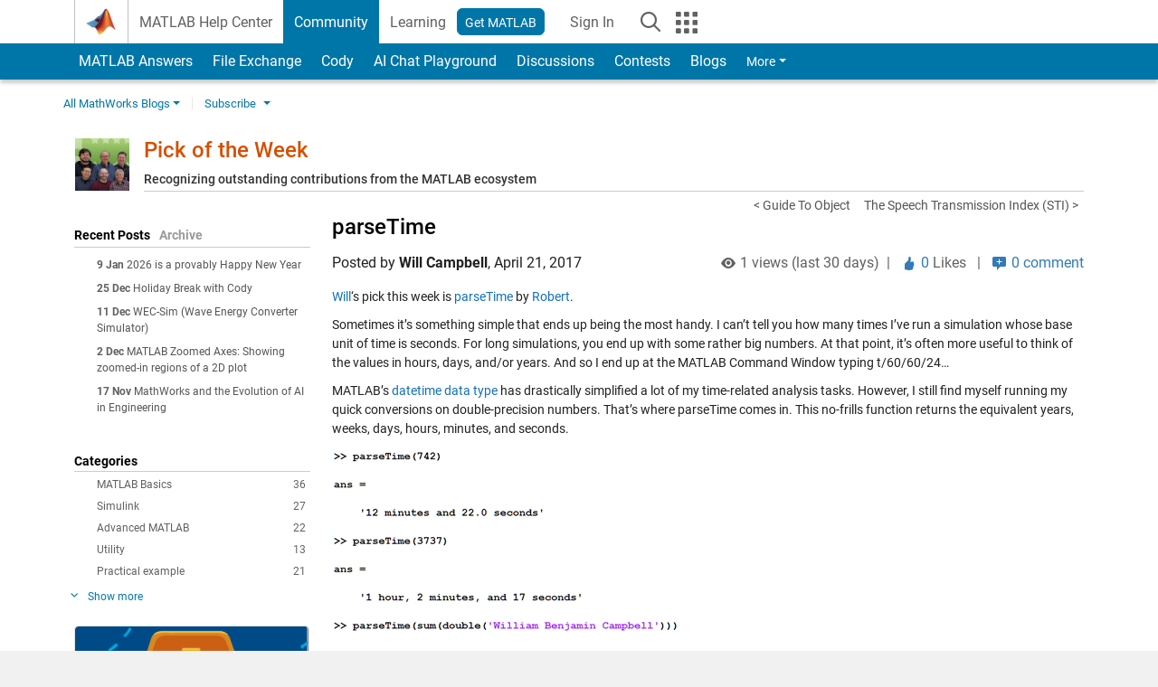

--- FILE ---
content_type: text/html; charset=UTF-8
request_url: https://blogs.mathworks.com/pick/2017/04/21/parsetime/?s_tid=blogs_rc_3
body_size: 23905
content:
<!DOCTYPE html><html lang="en"><head><meta http-equiv="x-ua-compatible" content="IE=edge" >    <!-- Start wp_head -->
    <meta name='robots' content='max-image-preview:large' />

<!-- All in One SEO Pack 2.3.11.1 by Michael Torbert of Semper Fi Web Design[,] -->
<meta name="description"  content="Will's pick this week is" />

<link rel="canonical" href="https://blogs.mathworks.com/pick/2017/04/21/parsetime/" />
<!-- /all in one seo pack -->
<script type="text/javascript">
window._wpemojiSettings = {"baseUrl":"https:\/\/s.w.org\/images\/core\/emoji\/14.0.0\/72x72\/","ext":".png","svgUrl":"https:\/\/s.w.org\/images\/core\/emoji\/14.0.0\/svg\/","svgExt":".svg","source":{"concatemoji":"https:\/\/blogs.mathworks.com\/pick\/wp-includes\/js\/wp-emoji-release.min.js?ver=6.1.1"}};
/*! This file is auto-generated */
!function(e,a,t){var n,r,o,i=a.createElement("canvas"),p=i.getContext&&i.getContext("2d");function s(e,t){var a=String.fromCharCode,e=(p.clearRect(0,0,i.width,i.height),p.fillText(a.apply(this,e),0,0),i.toDataURL());return p.clearRect(0,0,i.width,i.height),p.fillText(a.apply(this,t),0,0),e===i.toDataURL()}function c(e){var t=a.createElement("script");t.src=e,t.defer=t.type="text/javascript",a.getElementsByTagName("head")[0].appendChild(t)}for(o=Array("flag","emoji"),t.supports={everything:!0,everythingExceptFlag:!0},r=0;r<o.length;r++)t.supports[o[r]]=function(e){if(p&&p.fillText)switch(p.textBaseline="top",p.font="600 32px Arial",e){case"flag":return s([127987,65039,8205,9895,65039],[127987,65039,8203,9895,65039])?!1:!s([55356,56826,55356,56819],[55356,56826,8203,55356,56819])&&!s([55356,57332,56128,56423,56128,56418,56128,56421,56128,56430,56128,56423,56128,56447],[55356,57332,8203,56128,56423,8203,56128,56418,8203,56128,56421,8203,56128,56430,8203,56128,56423,8203,56128,56447]);case"emoji":return!s([129777,127995,8205,129778,127999],[129777,127995,8203,129778,127999])}return!1}(o[r]),t.supports.everything=t.supports.everything&&t.supports[o[r]],"flag"!==o[r]&&(t.supports.everythingExceptFlag=t.supports.everythingExceptFlag&&t.supports[o[r]]);t.supports.everythingExceptFlag=t.supports.everythingExceptFlag&&!t.supports.flag,t.DOMReady=!1,t.readyCallback=function(){t.DOMReady=!0},t.supports.everything||(n=function(){t.readyCallback()},a.addEventListener?(a.addEventListener("DOMContentLoaded",n,!1),e.addEventListener("load",n,!1)):(e.attachEvent("onload",n),a.attachEvent("onreadystatechange",function(){"complete"===a.readyState&&t.readyCallback()})),(e=t.source||{}).concatemoji?c(e.concatemoji):e.wpemoji&&e.twemoji&&(c(e.twemoji),c(e.wpemoji)))}(window,document,window._wpemojiSettings);
</script>
<style type="text/css">
img.wp-smiley,
img.emoji {
	display: inline !important;
	border: none !important;
	box-shadow: none !important;
	height: 1em !important;
	width: 1em !important;
	margin: 0 0.07em !important;
	vertical-align: -0.1em !important;
	background: none !important;
	padding: 0 !important;
}
</style>
	<link rel='stylesheet' id='wp-block-library-css' href='https://blogs.mathworks.com/pick/wp-includes/css/dist/block-library/style.min.css?ver=6.1.1' type='text/css' media='all' />
<link rel='stylesheet' id='classic-theme-styles-css' href='https://blogs.mathworks.com/pick/wp-includes/css/classic-themes.min.css?ver=1' type='text/css' media='all' />
<style id='global-styles-inline-css' type='text/css'>
body{--wp--preset--color--black: #000000;--wp--preset--color--cyan-bluish-gray: #abb8c3;--wp--preset--color--white: #ffffff;--wp--preset--color--pale-pink: #f78da7;--wp--preset--color--vivid-red: #cf2e2e;--wp--preset--color--luminous-vivid-orange: #ff6900;--wp--preset--color--luminous-vivid-amber: #fcb900;--wp--preset--color--light-green-cyan: #7bdcb5;--wp--preset--color--vivid-green-cyan: #00d084;--wp--preset--color--pale-cyan-blue: #8ed1fc;--wp--preset--color--vivid-cyan-blue: #0693e3;--wp--preset--color--vivid-purple: #9b51e0;--wp--preset--gradient--vivid-cyan-blue-to-vivid-purple: linear-gradient(135deg,rgba(6,147,227,1) 0%,rgb(155,81,224) 100%);--wp--preset--gradient--light-green-cyan-to-vivid-green-cyan: linear-gradient(135deg,rgb(122,220,180) 0%,rgb(0,208,130) 100%);--wp--preset--gradient--luminous-vivid-amber-to-luminous-vivid-orange: linear-gradient(135deg,rgba(252,185,0,1) 0%,rgba(255,105,0,1) 100%);--wp--preset--gradient--luminous-vivid-orange-to-vivid-red: linear-gradient(135deg,rgba(255,105,0,1) 0%,rgb(207,46,46) 100%);--wp--preset--gradient--very-light-gray-to-cyan-bluish-gray: linear-gradient(135deg,rgb(238,238,238) 0%,rgb(169,184,195) 100%);--wp--preset--gradient--cool-to-warm-spectrum: linear-gradient(135deg,rgb(74,234,220) 0%,rgb(151,120,209) 20%,rgb(207,42,186) 40%,rgb(238,44,130) 60%,rgb(251,105,98) 80%,rgb(254,248,76) 100%);--wp--preset--gradient--blush-light-purple: linear-gradient(135deg,rgb(255,206,236) 0%,rgb(152,150,240) 100%);--wp--preset--gradient--blush-bordeaux: linear-gradient(135deg,rgb(254,205,165) 0%,rgb(254,45,45) 50%,rgb(107,0,62) 100%);--wp--preset--gradient--luminous-dusk: linear-gradient(135deg,rgb(255,203,112) 0%,rgb(199,81,192) 50%,rgb(65,88,208) 100%);--wp--preset--gradient--pale-ocean: linear-gradient(135deg,rgb(255,245,203) 0%,rgb(182,227,212) 50%,rgb(51,167,181) 100%);--wp--preset--gradient--electric-grass: linear-gradient(135deg,rgb(202,248,128) 0%,rgb(113,206,126) 100%);--wp--preset--gradient--midnight: linear-gradient(135deg,rgb(2,3,129) 0%,rgb(40,116,252) 100%);--wp--preset--duotone--dark-grayscale: url('#wp-duotone-dark-grayscale');--wp--preset--duotone--grayscale: url('#wp-duotone-grayscale');--wp--preset--duotone--purple-yellow: url('#wp-duotone-purple-yellow');--wp--preset--duotone--blue-red: url('#wp-duotone-blue-red');--wp--preset--duotone--midnight: url('#wp-duotone-midnight');--wp--preset--duotone--magenta-yellow: url('#wp-duotone-magenta-yellow');--wp--preset--duotone--purple-green: url('#wp-duotone-purple-green');--wp--preset--duotone--blue-orange: url('#wp-duotone-blue-orange');--wp--preset--font-size--small: 13px;--wp--preset--font-size--medium: 20px;--wp--preset--font-size--large: 36px;--wp--preset--font-size--x-large: 42px;--wp--preset--spacing--20: 0.44rem;--wp--preset--spacing--30: 0.67rem;--wp--preset--spacing--40: 1rem;--wp--preset--spacing--50: 1.5rem;--wp--preset--spacing--60: 2.25rem;--wp--preset--spacing--70: 3.38rem;--wp--preset--spacing--80: 5.06rem;}:where(.is-layout-flex){gap: 0.5em;}body .is-layout-flow > .alignleft{float: left;margin-inline-start: 0;margin-inline-end: 2em;}body .is-layout-flow > .alignright{float: right;margin-inline-start: 2em;margin-inline-end: 0;}body .is-layout-flow > .aligncenter{margin-left: auto !important;margin-right: auto !important;}body .is-layout-constrained > .alignleft{float: left;margin-inline-start: 0;margin-inline-end: 2em;}body .is-layout-constrained > .alignright{float: right;margin-inline-start: 2em;margin-inline-end: 0;}body .is-layout-constrained > .aligncenter{margin-left: auto !important;margin-right: auto !important;}body .is-layout-constrained > :where(:not(.alignleft):not(.alignright):not(.alignfull)){max-width: var(--wp--style--global--content-size);margin-left: auto !important;margin-right: auto !important;}body .is-layout-constrained > .alignwide{max-width: var(--wp--style--global--wide-size);}body .is-layout-flex{display: flex;}body .is-layout-flex{flex-wrap: wrap;align-items: center;}body .is-layout-flex > *{margin: 0;}:where(.wp-block-columns.is-layout-flex){gap: 2em;}.has-black-color{color: var(--wp--preset--color--black) !important;}.has-cyan-bluish-gray-color{color: var(--wp--preset--color--cyan-bluish-gray) !important;}.has-white-color{color: var(--wp--preset--color--white) !important;}.has-pale-pink-color{color: var(--wp--preset--color--pale-pink) !important;}.has-vivid-red-color{color: var(--wp--preset--color--vivid-red) !important;}.has-luminous-vivid-orange-color{color: var(--wp--preset--color--luminous-vivid-orange) !important;}.has-luminous-vivid-amber-color{color: var(--wp--preset--color--luminous-vivid-amber) !important;}.has-light-green-cyan-color{color: var(--wp--preset--color--light-green-cyan) !important;}.has-vivid-green-cyan-color{color: var(--wp--preset--color--vivid-green-cyan) !important;}.has-pale-cyan-blue-color{color: var(--wp--preset--color--pale-cyan-blue) !important;}.has-vivid-cyan-blue-color{color: var(--wp--preset--color--vivid-cyan-blue) !important;}.has-vivid-purple-color{color: var(--wp--preset--color--vivid-purple) !important;}.has-black-background-color{background-color: var(--wp--preset--color--black) !important;}.has-cyan-bluish-gray-background-color{background-color: var(--wp--preset--color--cyan-bluish-gray) !important;}.has-white-background-color{background-color: var(--wp--preset--color--white) !important;}.has-pale-pink-background-color{background-color: var(--wp--preset--color--pale-pink) !important;}.has-vivid-red-background-color{background-color: var(--wp--preset--color--vivid-red) !important;}.has-luminous-vivid-orange-background-color{background-color: var(--wp--preset--color--luminous-vivid-orange) !important;}.has-luminous-vivid-amber-background-color{background-color: var(--wp--preset--color--luminous-vivid-amber) !important;}.has-light-green-cyan-background-color{background-color: var(--wp--preset--color--light-green-cyan) !important;}.has-vivid-green-cyan-background-color{background-color: var(--wp--preset--color--vivid-green-cyan) !important;}.has-pale-cyan-blue-background-color{background-color: var(--wp--preset--color--pale-cyan-blue) !important;}.has-vivid-cyan-blue-background-color{background-color: var(--wp--preset--color--vivid-cyan-blue) !important;}.has-vivid-purple-background-color{background-color: var(--wp--preset--color--vivid-purple) !important;}.has-black-border-color{border-color: var(--wp--preset--color--black) !important;}.has-cyan-bluish-gray-border-color{border-color: var(--wp--preset--color--cyan-bluish-gray) !important;}.has-white-border-color{border-color: var(--wp--preset--color--white) !important;}.has-pale-pink-border-color{border-color: var(--wp--preset--color--pale-pink) !important;}.has-vivid-red-border-color{border-color: var(--wp--preset--color--vivid-red) !important;}.has-luminous-vivid-orange-border-color{border-color: var(--wp--preset--color--luminous-vivid-orange) !important;}.has-luminous-vivid-amber-border-color{border-color: var(--wp--preset--color--luminous-vivid-amber) !important;}.has-light-green-cyan-border-color{border-color: var(--wp--preset--color--light-green-cyan) !important;}.has-vivid-green-cyan-border-color{border-color: var(--wp--preset--color--vivid-green-cyan) !important;}.has-pale-cyan-blue-border-color{border-color: var(--wp--preset--color--pale-cyan-blue) !important;}.has-vivid-cyan-blue-border-color{border-color: var(--wp--preset--color--vivid-cyan-blue) !important;}.has-vivid-purple-border-color{border-color: var(--wp--preset--color--vivid-purple) !important;}.has-vivid-cyan-blue-to-vivid-purple-gradient-background{background: var(--wp--preset--gradient--vivid-cyan-blue-to-vivid-purple) !important;}.has-light-green-cyan-to-vivid-green-cyan-gradient-background{background: var(--wp--preset--gradient--light-green-cyan-to-vivid-green-cyan) !important;}.has-luminous-vivid-amber-to-luminous-vivid-orange-gradient-background{background: var(--wp--preset--gradient--luminous-vivid-amber-to-luminous-vivid-orange) !important;}.has-luminous-vivid-orange-to-vivid-red-gradient-background{background: var(--wp--preset--gradient--luminous-vivid-orange-to-vivid-red) !important;}.has-very-light-gray-to-cyan-bluish-gray-gradient-background{background: var(--wp--preset--gradient--very-light-gray-to-cyan-bluish-gray) !important;}.has-cool-to-warm-spectrum-gradient-background{background: var(--wp--preset--gradient--cool-to-warm-spectrum) !important;}.has-blush-light-purple-gradient-background{background: var(--wp--preset--gradient--blush-light-purple) !important;}.has-blush-bordeaux-gradient-background{background: var(--wp--preset--gradient--blush-bordeaux) !important;}.has-luminous-dusk-gradient-background{background: var(--wp--preset--gradient--luminous-dusk) !important;}.has-pale-ocean-gradient-background{background: var(--wp--preset--gradient--pale-ocean) !important;}.has-electric-grass-gradient-background{background: var(--wp--preset--gradient--electric-grass) !important;}.has-midnight-gradient-background{background: var(--wp--preset--gradient--midnight) !important;}.has-small-font-size{font-size: var(--wp--preset--font-size--small) !important;}.has-medium-font-size{font-size: var(--wp--preset--font-size--medium) !important;}.has-large-font-size{font-size: var(--wp--preset--font-size--large) !important;}.has-x-large-font-size{font-size: var(--wp--preset--font-size--x-large) !important;}
.wp-block-navigation a:where(:not(.wp-element-button)){color: inherit;}
:where(.wp-block-columns.is-layout-flex){gap: 2em;}
.wp-block-pullquote{font-size: 1.5em;line-height: 1.6;}
</style>
<link rel="https://api.w.org/" href="https://blogs.mathworks.com/pick/wp-json/" /><link rel="alternate" type="application/json" href="https://blogs.mathworks.com/pick/wp-json/wp/v2/posts/8538" /><link rel="EditURI" type="application/rsd+xml" title="RSD" href="https://blogs.mathworks.com/pick/xmlrpc.php?rsd" />
<link rel="wlwmanifest" type="application/wlwmanifest+xml" href="https://blogs.mathworks.com/pick/wp-includes/wlwmanifest.xml" />
<meta name="generator" content="WordPress 6.1.1" />
<link rel='shortlink' href='https://blogs.mathworks.com/pick/?p=8538' />
<link rel="alternate" type="application/json+oembed" href="https://blogs.mathworks.com/pick/wp-json/oembed/1.0/embed?url=https%3A%2F%2Fblogs.mathworks.com%2Fpick%2F2017%2F04%2F21%2Fparsetime%2F" />
<link rel="alternate" type="text/xml+oembed" href="https://blogs.mathworks.com/pick/wp-json/oembed/1.0/embed?url=https%3A%2F%2Fblogs.mathworks.com%2Fpick%2F2017%2F04%2F21%2Fparsetime%2F&#038;format=xml" />
    <!-- End wp_head -->
    <meta http-equiv="x-ua-compatible" content="IE=edge" >  <title>parseTime &raquo; Pick of the Week - MATLAB & Simulink</title>
  <meta charset="UTF-8">
  <meta name="generator" content="WordPress 6.1.1" /> <!-- leave this for stats -->
<meta name="viewport" content="width=device-width, initial-scale=1.0">
<meta http-equiv="Content-Security-Policy" content="upgrade-insecure-requests">
  <meta prefix="og: http://ogp.me/ns#" property="og:title" content="parseTime"/>
  <meta prefix="og: http://ogp.me/ns#" property="og:description" content="Will's pick this week is "/>
  <meta prefix="og: http://ogp.me/ns#" property="og:type" content="article"/>
  <meta prefix="og: http://ogp.me/ns#" property="og:url" content="https://blogs.mathworks.com/pick/2017/04/21/parsetime/"/>
  <meta prefix="og: http://ogp.me/ns#" property="og:site_name" content="Pick of the Week"/>
  <meta prefix="og: http://ogp.me/ns#" property="og:image" content="https://blogs.mathworks.com/images/pick/will_campbell/potw_parseTime/parseTime_output.png"/>
  <meta prefix="og: http://ogp.me/ns#" property="og:image:url" content="https://blogs.mathworks.com/images/pick/will_campbell/potw_parseTime/parseTime_output.png"/>
  <meta property="fb:app_id" content="231947350571553"/>
    <script type='application/ld+json'>
  {
    "@context": "https://schema.org",
    "@type": "BlogPosting",
    "headline": "parseTime",
    "image": ["https://blogs.mathworks.com/images/pick/will_campbell/potw_parseTime/parseTime_output.png"],
    "datePublished": "2017-04-21T09:00:18-04:00",
    "dateModified": "2017-04-21T09:00:18-04:00",
    "author": {
      "@type": "Person",
      "name": "Pick of the Week Team",
      "url": "https://www.mathworks.com/matlabcentral/profile/authors/38777948"
    },
    "publisher": {
      "@type": "Organization",
      "name": "The MathWorks, Inc.",
      "logo": "https://www.mathworks.com/etc.clientlibs/mathworks/clientlibs/customer-ui/templates/common/resources/images/mathworks-logo-membrane.svg"
    },
    "description": "Wills pick this week is "
  }
  </script>
    <script id="analyticsDigitalData">
    digitalData = {
      "pageInstanceID" : "https://blogs.mathworks.com/pick/2017/04/21/parsetime/",
      "page" : {
      "pageInfo" : {
        "pageID" : "https://blogs.mathworks.com/pick/2017/04/21/parsetime/",
        "destinationURL" : "https://blogs.mathworks.com/pick/2017/04/21/parsetime/"
      },
      "category" : {
        "subCategory1" : "/2017/04/21/parsetime/",
        "pageType" : "ovp"
      },
      "attributes" : {
        "descriptionCode" : "",
        "blogCode" : "Blogs_8538_pick",
        "aic" : [ ],
        "category" : ["Picks", "Utility"]
      }
      },
      "product" : [ ],
      "component" : [ ]
    };
  </script>
    <meta name="twitter:card" value="summary" />
  <meta name="twitter:url" value="https://blogs.mathworks.com/pick/2017/04/21/parsetime/" />
  <meta name="twitter:title" value="parseTime" />
  <meta name="twitter:description" value="Will's pick this week is " />
  <meta name="twitter:image" value="https://blogs.mathworks.com/images/pick/will_campbell/potw_parseTime/parseTime_output.png" />

  <!-- BEGIN Adobe DTM -->
<script type="text/javascript" src="//assets.adobedtm.com/d0cc0600946eb3957f703b9fe43c3590597a8c2c/satelliteLib-e8d23c2e444abadc572df06537e2def59c01db09.js"></script>
<!-- END Adobe DTM -->
<link rel="alternate" type="application/rss+xml" title="RSS 2.0" href="https://blogs.mathworks.com/pick/feed/" />
<link rel="alternate" type="text/xml" title="RSS .92" href="https://blogs.mathworks.com/pick/feed/rss/" />
<link rel="alternate" type="application/atom+xml" title="Atom 0.3" href="https://blogs.mathworks.com/pick/feed/atom/" />

<link type="text/css" rel="stylesheet" href="/css/reset.css?v1.1" />
<link type="text/css" rel="stylesheet" href="https://blogs.mathworks.com/css/videos.css?v1.0" />

<link href="https://www.mathworks.com/includes_content/responsive/css/site7.css?201507" rel="stylesheet" type="text/css">
<link href="https://www.mathworks.com/includes_content/responsive/css/site7_lg.css" rel="stylesheet" media="screen and (min-width: 1200px)">
<link href="https://www.mathworks.com/includes_content/responsive/css/site7_md.css" rel="stylesheet" media="screen and (min-width: 992px) and (max-width: 1199px)">
<link href="https://www.mathworks.com/includes_content/responsive/css/site7_sm+xs.css" rel="stylesheet" media="screen and (max-width: 991px)">
<link href="https://www.mathworks.com/includes_content/responsive/css/site7_sm.css" rel="stylesheet" media="screen and (min-width: 768px) and (max-width: 991px)">
<link href="https://www.mathworks.com/includes_content/responsive/css/site7_xs.css" rel="stylesheet" media="screen and (max-width: 767px)">
<link href="https://www.mathworks.com/includes_content/responsive/css/site6_offcanvas.css" rel="stylesheet" type="text/css">
<link href="https://www.mathworks.com/includes_content/responsive/css/site6_print.css" rel="stylesheet" type="text/css" media="print">

<link rel="icon" href="https://www.mathworks.com/etc.clientlibs/mathworks/clientlibs/customer-ui/templates/common/resources/images/favicon.20250318171909968.ico" type="image/x-icon"/>

<script src="https://www.mathworks.com/etc.clientlibs/mathworks/clientlibs/customer-ui/components/webvitals.min.20250318171909968.js"></script>
<script src="https://www.mathworks.com/etc.clientlibs/mathworks/clientlibs/customer-ui/components/jquery.min.20250318171909968.js"></script>

<link rel="stylesheet" href="https://www.mathworks.com/etc.clientlibs/mathworks/clientlibs/customer-ui/components/bootstrap5.min.20250318171909968.css" type="text/css">
<link rel="stylesheet" href="https://www.mathworks.com/etc.clientlibs/mathworks/clientlibs/customer-ui/templates/common/bs5.min.20250318171909968.css" type="text/css">
<link rel="stylesheet" href="https://www.mathworks.com/etc.clientlibs/mathworks/clientlibs/customer-ui/templates/matlabcentral.min.20250318171909968.css" type="text/css">

<link href="https://www.mathworks.com/etc.clientlibs/mathworks/clientlibs/customer-ui/templates/common/resources/fonts/roboto/roboto-latin-italic-400.20250318171909968.woff2" rel="preload" as="font" type="font/woff2" crossorigin/>
<link href="https://www.mathworks.com/etc.clientlibs/mathworks/clientlibs/customer-ui/templates/common/resources/fonts/roboto/roboto-latin-italic-500.20250318171909968.woff2" rel="preload" as="font" type="font/woff2" crossorigin/>
<link href="https://www.mathworks.com/etc.clientlibs/mathworks/clientlibs/customer-ui/templates/common/resources/fonts/roboto/roboto-latin-italic-700.20250318171909968.woff2" rel="preload" as="font" type="font/woff2" crossorigin/>
<link href="https://www.mathworks.com/etc.clientlibs/mathworks/clientlibs/customer-ui/templates/common/resources/fonts/roboto/roboto-latin-normal-400.20250318171909968.woff2" rel="preload" as="font" type="font/woff2" crossorigin/>
<link href="https://www.mathworks.com/etc.clientlibs/mathworks/clientlibs/customer-ui/templates/common/resources/fonts/roboto/roboto-latin-normal-500.20250318171909968.woff2" rel="preload" as="font" type="font/woff2" crossorigin/>
<link href="https://www.mathworks.com/etc.clientlibs/mathworks/clientlibs/customer-ui/templates/common/resources/fonts/roboto/roboto-latin-normal-700.20250318171909968.woff2" rel="preload" as="font" type="font/woff2" crossorigin/>
<link href="https://www.mathworks.com/etc.clientlibs/mathworks/clientlibs/customer-ui/templates/common/resources/fonts/mathworks.20250318171909968.woff" rel="preload" as="font" type="font/woff" crossorigin/>

<link rel="stylesheet" type="text/css" media="print" href="https://blogs.mathworks.com/pick/wp-content/themes/mathworks_1.0/print.css" />
<link rel="apple-touch-icon" sizes="60×60" href="https://blogs.mathworks.com/wp-content/themes/mathworks_1.0/images/mobile_icon_60.png">
<link rel="apple-touch-icon" sizes="120×120" href="https://blogs.mathworks.com/wp-content/themes/mathworks_1.0/images/mobile_icon_120.png">
<link rel="apple-touch-icon" sizes="180×180" href="https://blogs.mathworks.com/wp-content/themes/mathworks_1.0/images/mobile_icon_180.png">
<link rel="icon" sizes="192×192" href="https://blogs.mathworks.com/wp-content/themes/mathworks_1.0/images/mobile_icon_192.png">
<link rel="icon" sizes="128×128" href="https://blogs.mathworks.com/wp-content/themes/mathworks_1.0/images/mobile_icon_128.png">
<script src="/js/jquery.cookie.js"></script>
<link type="text/css" rel="stylesheet" href="/wp-content/themes/mathworks_1.0/style.css?v2.2" />
<link type="text/css" rel="stylesheet" href="/wp-content/themes/mathworks_1.0/rtc.css?v1.0" />
<link href="https://use.typekit.net/xvy5baa.css" rel="stylesheet">
<!-- HTML5 shim and Respond.js IE8 support of HTML5 elements and media queries -->
<!--[if lt IE 9]>
  <script src="/js/html5shiv.js?v1.1"></script>
  <script src="/js/respond.min.js?v1.1"></script>
<![endif]-->

  <script type="text/x-mathjax-config">
      MathJax.Hub.Config({
          tex2jax: {
              inlineMath: [ ['$','$'], ["\\(","\\)"] ],
              displayMath: [ ['$$','$$'], ["\\[","\\]"] ],
      processEscapes: true
          }
      });
  </script>
  <script type="text/javascript" src="https://cdnjs.cloudflare.com/ajax/libs/mathjax/2.7.5/MathJax.js?config=TeX-AMS-MML_HTMLorMML"></script>
<script type="text/javascript" src="/wp-content/themes/mathworks_1.0/js/mathworks1.0_theme.js?v1.1"></script>
<script type="text/javascript" src="https://blogs.mathworks.com/js/videos.js?v1.0"></script>

<script src="https://matlab.mathworks.com/open/openwith.js"></script>

<script src = "https://www.mathworks.com/matlabcentral/jscript/profile_card_v1.4.js" data-app-name="blogs"></script>
<script src = "https://www.mathworks.com/includes_content/responsive/scripts/iframeResizer.min.js"></script>
<script src="https://www.mathworks.com/matlabcentral/discussions/component.v3.js"></script>
</head>
<body id="responsive_offcanvas" class="responsive_offcanvas_fixed templateservice -has_usernav -is_full_header" data-cid="mktg">
    <!-- MW Prow -->
    
  <a class="skip_link visually-hidden-focusable" href="#main">Skip to content</a>


  <header class="-has_matrix
           -has_mwa
           -has_store
           -has_topnav
           -has_subnav
           -has_slidingnav">
    <nav class="navbar navbar-expand-lg" aria-label="Main navigation">
      <div class="container-fluid container-lg">
        <div class="d-lg-flex flex-row align-items-center" id="header_content_container">
          <a href="https://www.mathworks.com/?s_tid=user_nav_logo" class="navbar-brand d-inline-flex">
            
            <img src="https://www.mathworks.com/etc.clientlibs/mathworks/clientlibs/customer-ui/templates/common/resources/images/mathworks-logo-membrane.20250318171909968.svg" class="mw_logo" alt="MathWorks" width="34" height="30"/>
          </a>

          <div class="sectionHead sectionhead containsResourceName resourceClass-sectionhead">


  <p class="d-inline-flex d-lg-none h1">
    <a href="https://blogs.mathworks.com/" class="add_cursor_pointer">Blogs</a>
  </p>
  




</div>


          <div class="d-flex d-lg-none" id="global_mobile_actuator_container_search">
            <button class="navbar-toggler btn collapsed" id="global_search_mobile_actuator" type="button" data-toggle="collapse" data-bs-toggle="collapse" data-target="#global_search_mobile" data-bs-target="#global_search_mobile" aria-controls="global_search_mobile" aria-expanded="false" aria-label="Toggle Search">
              <span class="icon-search"></span>
            </button>
          </div>
          <div class="navbar-collapse collapse" id="global_search_mobile">
            <div id="global_search_mobile_placeholder"></div>
            <div id="global_search_container">
              <div class="sectionHeadSearchBox sectionheadsearchbox containsResourceName resourceClass-sectionheadsearchbox">

  

  
    
    
<script src="https://www.mathworks.com/etc.clientlibs/mathworks/clientlibs/customer-ui/components/sectionheadsearchbox/bs5.min.20250318171909968.js"></script>



    
    
    <form name="search" id="site_search" class="site_search" action="https://www.mathworks.com/search.html" method="get">
      <div class="input-group">
        <label id="search-mathworks" class="visually-hidden" for="query">Search Blogs</label>
        <input type="hidden" name="c[]" id="site_search_collection" value="blogs"/>
        <input type="hidden" name="fq[]" value="subcollection:community/blogs">
        <input type="search" name="q" id="query" class="form-control conjoined_search" aria-autocomplete="list" autocomplete="off" role="combobox" aria-controls="search_suggestions" aria-haspopup="listbox" aria-expanded="true" aria-activedescendant placeholder="Search Blogs" data-site-domain="www" data-site-language="en" data-typeahead-proxy-url="https://services.mathworks.com/typeahead" data-typeahead-result-count="10" data-label-suggestions="Suggestions" data-label-see-all-results="See all results" aria-labelledby="search-mathworks" aria-owns="sectionHeadSearchDropdown"/>
        <button class="btn btn_color_blue btn-outline dropdown-toggle" type="button" data-toggle="dropdown" data-bs-toggle="dropdown" aria-expanded="false" id="site_search_selector">Blogs</button>
        <ul class="dropdown-menu dropdown-menu-end" id="sectionHeadSearchDropdown">
          
            <li><a class="dropdown-item" href="#" data-placeholder="Search Help Center" data-collection="support" data-action="https://www.mathworks.com/support/search.html" data-parameter="q">Help Center</a></li>
          
            <li style="display:none;"><a class="dropdown-item" href="#" data-placeholder="Search Blogs" data-collection="blogs" data-action="https://www.mathworks.com/search.html" data-parameter="q">Blogs</a></li>
          
          <li><a class="dropdown-item" href="#" data-placeholder="Search MathWorks.com" data-collection="entire_site" data-action="https://www.mathworks.com/search.html" data-parameter="q">MathWorks</a></li>
        </ul>
        <a href="#" id="searchbutton" class="btn btn_color_blue btn-outline" aria-label="Search"><span class="icon-search icon_24"></span></a>
      </div>
    </form>

    <script>
      $(document).ready(function() {
          $('#searchbutton').on('click', function(event) {
            event.preventDefault();
            $('#site_search').submit();
          });

          // Function to update the hidden input's value based on the label's text
          function updateHiddenInput() {
              var labelText = $('#search-mathworks').text().trim();
              if (labelText === 'Search Blogs') {
                  $('input[name="fq[]"]').val('subcollection:community/blogs');
              } else {
                  $('input[name="fq[]"]').val(''); // Set to empty if not "Search Blogs"
              }
          }

          // Assuming some mechanism to change the label content, use a mutation observer
          const targetNode = document.getElementById('search-mathworks');
          const config = { characterData: true, childList: true, subtree: true };

          const callback = function(mutationsList, observer) {
              for(const mutation of mutationsList) {
                  if (mutation.type === 'childList' || mutation.type === 'characterData') {
                      updateHiddenInput();
                  }
              }
          };

          const observer = new MutationObserver(callback);
          observer.observe(targetNode, config);
      });
    </script>
  

  

</div>

            </div>
          </div>


          <div class="d-flex d-lg-none" id="global_mobile_actuator_container_navigation">
            <button class="navbar-toggler collapsed btn" id="global_navigation_mobile_actuator" type="button" data-toggle="collapse" data-bs-toggle="collapse" data-target="#global_navigation" data-bs-target="#global_navigation" aria-controls="global_navigation" aria-expanded="false" aria-label="${alwaystranslate:'Toggle Main Navigation'}">
              <span class="icon-menu-full"></span>
            </button>
          </div>
          <div class="collapse navbar-collapse" id="global_navigation">
            
            <div class="topNavigation topnavigation containsResourceName resourceClass-topnavigation">



  <ul class="navbar-nav flex-grow-1 align-items-lg-center mb-0">
    
    
      <li class="nav-item dropdown" id="globalnav_item_helpcenter">
        
  
  
  

  

  <a href="https://www.mathworks.com/help/?s_tid=user_nav_help" class="nav-link ">

    

    
      
      MATLAB Help Center</a>

    
    
  

        
      </li>
    
      <li class="nav-item dropdown" id="globalnav_item_community">
        
  
  
  

  

  <a href="https://www.mathworks.com/matlabcentral/?s_tid=user_nav_community" class="nav-link active ">

    

    
      
      Community</a>

    
    
  

        
      </li>
    
      <li class="nav-item dropdown" id="globalnav_item_learning">
        
  
  
  

  

  <a href="https://matlabacademy.mathworks.com/?s_tid=user_nav_learning" class="nav-link ">

    

    
      
      Learning</a>

    
    
  

        
      </li>
    

    
    <li class="nav-item  -alignment_lg_end" id="globalnav_item_matlab">
      
      

      
  
  
  

  

  <a href="https://login.mathworks.com/embedded-login/landing.html?cid=getmatlab&s_tid=gn_getml" style="display:none !important;" class="not-logged-in btn btn_color_blue d-block d-lg-inline-flex ">

    

    
      
      Get MATLAB</a>

    
    
  

      
  
  
  

  

  <a href="https://login.mathworks.com/embedded-login/landing.html?cid=getmatlab&s_tid=gn_getml" style="display:none !important;" class="logged-in btn btn_color_blue d-block d-lg-inline-flex ">

    

    
      
      MATLAB</a>

    
    
  


    </li>

    
    
      <li class="nav-item dropdown -alignment_lg_end" id="globalnav_item_mwa">
        <a href="#" class="nav-link headernav_login mwa-nav_login" id="mwanav_item_login" style="display: none;" title="Sign In to Your MathWorks Account">
          Sign In <span class="sr-only visually-hidden">to Your MathWorks Account</span>
        </a>

        <a href="#" class="nav-link headernav_logout dropdown-toggle" id="mwanav_actuator" role="button" data-toggle="dropdown" data-bs-toggle="dropdown" aria-expanded="false" style="display: none;" title="Access your MathWorks Account">
          <span class="mwanav_avatar mwa_image_drop_down"></span>
          <span class="mobile_account_name visually_hidden_xxl visually_hidden_xl visually_hidden_lg hidden-md hidden-lg"></span>
        </a>
        <ul class="dropdown-menu dropdown-menu-lg-end" id="mwanav_dropdown_menu">
          <li id='mwanav_item_account'><a class='mwa-account dropdown-item'>My Account</a></li>
          <li id='mwanav_item_community'><a class='mwa-community-profile dropdown-item'>My Community Profile</a></li>
          <li id='mwanav_item_associate'><a class='mwa-link-license dropdown-item'>Link License</a></li>
          <li><hr class="dropdown-divider"/></li>
          <li id='mwanav_item_logout'><a class='mwa-logout dropdown-item'>Sign Out</a></li>
        </ul>
      </li>
    

    

    

    <li class="nav-item d-block d-lg-none" id="globalnav_item_mobile_cta_support">
      
  
  
  

  

  <a href="https://www.mathworks.com/support/contact_us.html" id="mobile_cta_support" class="nav-link ">

    

    
      <span class="icon-phone"></span>
      Contact MathWorks Support</a>

    
    
  

    </li>

    <li class="nav-item d-block d-lg-none" id="globalnav_item_mobile_cta_corporate">
      
  
  
  

  

  <a href="https://www.mathworks.com/" id="mobile_cta_corporate" class="nav-link ">

    

    
      <span class="icon-membrane"></span>
      Visit mathworks.com</a>

    
    
  

    </li>

    <li class="nav-item dropdown d-none d-lg-block -alignment_lg_end" id="globalnav_item_search">
      <a href="#" class="nav-link dropdown-toggle" role="button" data-toggle="dropdown" data-bs-toggle="dropdown" aria-expanded="false" aria-label="${alwaystranslate:&quot;Search&quot;}"><span class="icon-search"></span></a>
      <div class="dropdown-menu">
        <div class="container-lg">
          <div class="row align-items-center">
            
            
              <div class="col">
                <div id="global_search_desktop_placeholder"></div>
              </div>
            
          </div>
        </div>
      </div>
    </li>

    <li class="nav-item d-none d-lg-block -alignment_lg_end" id="globalnav_item_matrix">
      <mw-matrix lang="en" tier="DOTCOM" env="prod" bsversion="bs5" class="nav-link" host="https://www.mathworks.com"></mw-matrix>
    </li>
  </ul>


  


</div>

          </div>
        </div>

        
      </div>
    </nav>
  </header>



  


  <div class="sticky-top" id="sticky_container">
    
    <div class="subnav" id="subnav">
      <div class="subnav_container">
        <div class="container-fluid container-lg">
          <div class="row">
            <div class="col-12">
              <div class="slidingNav slidingnav containsResourceName resourceClass-slidingnav">

<div id="sliding_nav" class="splide" data-item-per-page="8">
  <div class="splide__track">
    <ul class="splide__list">
      
        
          <li id="mlcsubnav_answers" class="splide__slide  mlcsubnav_answers">
            
  
  
  

  

  <a href="https://www.mathworks.com/matlabcentral/answers/index/?s_tid=gn_mlc_an">

    

    
      
      &nbsp;MATLAB Answers</a>

    
    
  

          </li>
        
        
      
        
          <li id="mlcsubnav_fx" class="splide__slide  mlcsubnav_fx">
            
  
  
  

  

  <a href="https://www.mathworks.com/matlabcentral/fileexchange/?s_tid=gn_mlc_fx_files">

    

    
      
      File Exchange</a>

    
    
  

          </li>
        
        
      
        
          <li id="mlcsubnav_cody" class="splide__slide  mlcsubnav_cody">
            
  
  
  

  

  <a href="https://www.mathworks.com/matlabcentral/cody/?s_tid=gn_mlc_cody">

    

    
      
      Cody</a>

    
    
  

          </li>
        
        
      
        
          <li id="mlcsubnav_playground" class="splide__slide  mlcsubnav_playground">
            
  
  
  

  

  <a href="https://www.mathworks.com/matlabcentral/playground?s_tid=gn_mlc_playground">

    

    
      
      AI Chat Playground</a>

    
    
  

          </li>
        
        
      
        
          <li id="mlcsubnav_discussions" class="splide__slide  mlcsubnav_discussions">
            
  
  
  

  

  <a href="https://www.mathworks.com/matlabcentral/discussions?s_tid=gn_mlc_disc">

    

    
      
      Discussions</a>

    
    
  

          </li>
        
        
      
        
          <li id="mlcsubnav_contests" class="splide__slide  mlcsubnav_contests">
            
  
  
  

  

  <a href="https://www.mathworks.com/matlabcentral/contests.html?s_tid=gn_mlc_contests">

    

    
      
      Contests</a>

    
    
  

          </li>
        
        
      
        
          <li id="mlcsubnav_blogs" class="splide__slide active mlcsubnav_blogs">
            
  
  
  

  

  <a href="https://blogs.mathworks.com/?s_tid=gn_mlc_blg">

    

    
      
      Blogs</a>

    
    
  

          </li>
        
        
      
        
        <li id="mlcsubnav_more" class="splide__slide dropdown mlcsubnav_more">
          <a href="#" class="dropdown-toggle" data-toggle="dropdown" data-bs-toggle="dropdown" role="button" aria-haspopup="true" aria-expanded="false">More<span class="caret"></span></a>
          <ul class="dropdown-menu">
            
              <li>
                
  
  
  

  

  <a href="https://www.mathworks.com/matlabcentral/content/communities.html?s_tid=gn_mlc_tbc_dl" class="dropdown-item ">

    

    
      
      Communities</a>

    
    
  

                
              </li>
            
              <li>
                
  
  
  

  

  <a href="https://www.mathworks.com/matlabcentral/community/onramps/mlc_treasure_hunt?s_tid=gn_mlc_hunt" class="dropdown-item ">

    

    
      
      Treasure Hunt</a>

    
    
  

                
              </li>
            
              <li>






  <a href="https://www.mathworks.com/matlabcentral/profile/authors/search?s_tid=gn_mlc_people" class="dropdown-item ">

    

    
      
      People</a>

    
    
  

                
              </li>
            
              <li>
                
  
  
  
  

  <a href="https://www.mathworks.com/matlabcentral/content/community-advisors.html?s_tid=gn_mlc_cab" class="dropdown-item ">

    

    
      
      Community Advisors</a>

    
    
  

                
              </li>
            
              <li>
                
  
  
  

  

  <a href="https://www.mathworks.com/matlabcentral/profile/badges/all?s_tid=gn_mlc_bdgs" class="dropdown-item ">

    

    
      
      Virtual Badges</a>

    
    
  

                
              </li>
            
              <li>
                
  
  
  

  

  <a href="https://www.mathworks.com/matlabcentral/content/about.html?s_tid=gn_mlc_about" class="dropdown-item ">

    

    
      
      About</a>

    
    
  

                
              </li>
            
          </ul>
        </li>
      
    </ul>
  </div>
</div>
<div>
  <div class="cq-placeholder" data-emptytext="Sliding Navigation"></div>
</div>

    
<link rel="stylesheet" href="https://www.mathworks.com/etc.clientlibs/mathworks/clientlibs/customer-ui/components/splide.min.20250318171909968.css" type="text/css">
<link rel="stylesheet" href="https://www.mathworks.com/etc.clientlibs/mathworks/clientlibs/customer-ui/components/slidingnav.min.20250318171909968.css" type="text/css">
<script src="https://www.mathworks.com/etc.clientlibs/mathworks/clientlibs/customer-ui/components/splide.min.20250318171909968.js"></script>
<script src="https://www.mathworks.com/etc.clientlibs/mathworks/clientlibs/customer-ui/components/slidingnav.min.20250318171909968.js"></script>


</div>

            </div>
          </div>
        </div>
      </div>
    </div>
    




  </div>


<div class="cssjs containsResourceName section resourceClass-cssjs">    
<link rel="stylesheet" href="https://www.mathworks.com/etc.clientlibs/mathworks/clientlibs/customer-ui/templates/mathworks-aem.min.20250318171909968.css" type="text/css">
<link rel="stylesheet" href="https://www.mathworks.com/etc.clientlibs/mathworks/clientlibs/customer-ui/components/searchrefine.min.20250318171909968.css" type="text/css">
<link rel="stylesheet" href="https://www.mathworks.com/etc.clientlibs/mathworks/clientlibs/customer-ui/components/panel.min.20250318171909968.css" type="text/css">
<link rel="stylesheet" href="https://www.mathworks.com/etc.clientlibs/mathworks/clientlibs/customer-ui/components/card.min.20250318171909968.css" type="text/css">
<link rel="stylesheet" href="https://www.mathworks.com/etc.clientlibs/mathworks/clientlibs/customer-ui/templates/search.min.20250318171909968.css" type="text/css">
</div>

<div class="cssjs containsResourceName section resourceClass-cssjs">
<link rel="stylesheet" href="https://www.mathworks.com/etc.clientlibs/mathworks/clientlibs/customer-ui/components/showmoretoggle.min.20250318171909968.css" type="text/css">
<script src="https://www.mathworks.com/etc.clientlibs/mathworks/clientlibs/customer-ui/components/showmoretoggle.min.20250318171909968.js"></script>
</div>

<div class="cssjs containsResourceName section resourceClass-cssjs">
<link rel="stylesheet" href="https://www.mathworks.com/etc.clientlibs/mathworks/clientlibs/customer-ui/components/form.min.20250318171909968.css" type="text/css">
</div>

<div class="cssjs containsResourceName section resourceClass-cssjs">
<link rel="stylesheet" href="https://www.mathworks.com/etc.clientlibs/mathworks/clientlibs/customer-ui/components/accordion.min.20250318171909968.css" type="text/css">
<link rel="stylesheet" href="https://www.mathworks.com/etc.clientlibs/mathworks/clientlibs/customer-ui/components/alert.min.20250318171909968.css" type="text/css">
<link rel="stylesheet" href="https://www.mathworks.com/etc.clientlibs/mathworks/clientlibs/customer-ui/components/band.min.20250318171909968.css" type="text/css">
<link rel="stylesheet" href="https://www.mathworks.com/etc.clientlibs/mathworks/clientlibs/customer-ui/components/blockquote.min.20250318171909968.css" type="text/css">
<link rel="stylesheet" href="https://www.mathworks.com/etc.clientlibs/mathworks/clientlibs/customer-ui/components/image.min.20250318171909968.css" type="text/css">
<link rel="stylesheet" href="https://www.mathworks.com/etc.clientlibs/mathworks/clientlibs/customer-ui/components/inpagenav.min.20250318171909968.css" type="text/css">
<link rel="stylesheet" href="https://www.mathworks.com/etc.clientlibs/mathworks/clientlibs/customer-ui/components/table.min.20250318171909968.css" type="text/css">
<script src="https://www.mathworks.com/etc.clientlibs/mathworks/clientlibs/customer-ui/components/accordion.min.20250318171909968.js"></script>
<script src="https://www.mathworks.com/etc.clientlibs/mathworks/clientlibs/customer-ui/components/panel.min.20250318171909968.js"></script>
</div>

<link rel="stylesheet" href="https://www.mathworks.com/etc.clientlibs/mathworks/clientlibs/customer-ui/components/button.min.20250318171909968.css" type="text/css">
<link rel="stylesheet" href="https://www.mathworks.com/etc.clientlibs/mathworks/clientlibs/customer-ui/components/downsize.min.20250318171909968.css" type="text/css">
<link rel="stylesheet" href="https://www.mathworks.com/etc.clientlibs/mathworks/clientlibs/customer-ui/components/upsize.min.20250318171909968.css" type="text/css">
<link rel="stylesheet" href="https://www.mathworks.com/etc.clientlibs/mathworks/clientlibs/customer-ui/components/tags.min.20250318171909968.css" type="text/css">
<link rel="stylesheet" href="https://www.mathworks.com/etc.clientlibs/mathworks/clientlibs/customer-ui/templates/common/bs5-footer.min.20250318171909968.css" type="text/css">

<script src="https://www.mathworks.com/etc.clientlibs/mathworks/clientlibs/customer-ui/templates/akamai.min.20250318171909968.js"></script>
<script src="https://www.mathworks.com/etc.clientlibs/mathworks/clientlibs/customer-ui/components/substitutepricing.min.20250318171909968.js"></script>
<script src="https://www.mathworks.com/etc.clientlibs/mathworks/clientlibs/customer-ui/components/bootstrap5.min.20250318171909968.js"></script>
<script src="https://www.mathworks.com/etc.clientlibs/mathworks/clientlibs/customer-ui/components/signinanalytics.min.20250318171909968.js"></script>
<script src="https://www.mathworks.com/etc.clientlibs/mathworks/clientlibs/customer-ui/components/spotlight.min.20250318171909968.js"></script>
<script src="https://www.mathworks.com/etc.clientlibs/mathworks/clientlibs/customer-ui/templates/common/bs5.min.20250318171909968.js"></script>

<script src="https://www.mathworks.com/etc.clientlibs/mathworks/clientlibs/customer-ui/components/corporatenav.min.20250318171909968.js"></script>


<link rel="stylesheet" href="https://www.mathworks.com/etc.clientlibs/mathworks/clientlibs/customer-ui/components/matrixmenu.min.20250318171909968.css" type="text/css">
<script src="https://www.mathworks.com/etc.clientlibs/mathworks/clientlibs/customer-ui/components/matrixmenu.min.20250318171909968.js"></script>
<script>
  $('.matrix_affordance_container_mobile button').on('click', function() { $('#matrix_collapse').collapse('toggle') })
</script>


<link rel="stylesheet" href="https://www.mathworks.com/etc.clientlibs/mathworks/clientlibs/customer-ui/components/typeahead.min.20250318171909968.css" type="text/css">
<script src = "https://www.mathworks.com/matlabcentral/jscript/community-typeahead-v3.js" defer></script>
<script type="text/javascript">
  $( document ).ready(function() {
    const possibleSelectors = ['#query'];
    possibleSelectors.forEach(selector => {
      const inputElement = document.querySelector(selector);
      if (inputElement) {
        const customElement = document.createElement('community-typeahead');
        customElement.setAttribute('input-selector', selector);
        customElement.setAttribute('quick-links', '[]');
        customElement.setAttribute('app', 'blogs');
        customElement.setAttribute('env', 'prod');
        customElement.setAttribute('site-language', 'en');
        customElement.setAttribute('blank-state', 'true');
        document.body.appendChild(customElement);
      }
    });
  });
</script>	<div class="horizontal_nav" translate="no">
		<div class="horizontal_nav_container">
			<div class="offcanvas_actuator offcanvas_actuator_fixed" data-toggle="offcanvas" data-target="#sidebar" id="nav_toggle">
				<button type="button" class="btn">
					<span class="visually-hidden">Toggle navigation</span>
					<span class="icon-menu"/></span>
				</button>
				<span class="offcanvas_actuator_label" id="translation_icon-menu"/></span>
				<span class="offcanvas_actuator_close"/></span>
			</div>
			<div class="offcanvas_horizontal_nav">
				<div class="container">
					<div class="row">
						<div class="col-md-8 col-lg-9 d-none d-lg-block">
							<nav class="navbar navbar-expand-lg" aria-label="Local Navigation">
								<div class="collapse navbar-collapse" id="local_navigation">
	                <div class="localNavigation localnav containsResourceName resourceClass-localnav">
										<ul class="navbar-nav" id="localnav_navbar">
													<li class="all-blogs nav-item dropdown">
			<a class="nav-link dropdown-toggle" href="" data-toggle="dropdown" data-bs-toggle="dropdown" role="button" aria-expanded="false">All MathWorks Blogs</a>
			<ul class="dropdown-menu blogger_list">
			<li class="mw_blogs_9"><div><a class="all-blog-title" href="https://blogs.mathworks.com/cleve/"><img src="/wp-content/themes/mathworks_1.0/images/9.jpg"/ alt="Cleve’s Corner: Cleve Moler on Mathematics and Computing">Cleve’s Corner: Cleve Moler on Mathematics and Computing</a></div><p class="all-blog-post"><a href="https://blogs.mathworks.com/cleve/2026/01/12/svd-measures-partisanship-in-the-u-s-senate/" rel="bookmark">SVD Measures Partisanship  in the U. S. Senate</a></p></li><li class="mw_blogs_26"><div><a class="all-blog-title" href="https://blogs.mathworks.com/matlab/"><img src="/wp-content/themes/mathworks_1.0/images/26.jpg"/ alt="The MATLAB Blog">The MATLAB Blog</a></div><p class="all-blog-post"><a href="https://blogs.mathworks.com/matlab/2026/01/12/mathworks-user-experience-group-a-long-history-of-focusing-on-customers/" rel="bookmark">How User Research Shaped MathWorks’ New AI Quick Answers Feature</a></p></li><li class="mw_blogs_6"><div><a class="all-blog-title" href="https://blogs.mathworks.com/simulink/"><img src="/wp-content/themes/mathworks_1.0/images/6.jpg"/ alt="Guy on Simulink">Guy on Simulink</a></div><p class="all-blog-post"><a href="https://blogs.mathworks.com/simulink/2025/12/29/understanding-the-c-c-code-generated-from-a-simulink-model/" rel="bookmark">Understanding the C/C++ Code Generated from a Simulink model</a></p></li><li class="mw_blogs_4"><div><a class="all-blog-title" href="https://blogs.mathworks.com/community/"><img src="/wp-content/themes/mathworks_1.0/images/4.jpg"/ alt="MATLAB Community">MATLAB Community</a></div><p class="all-blog-post"><a href="https://blogs.mathworks.com/community/2025/12/05/obliquity/" rel="bookmark">The Perils of Obliquity</a></p></li><li class="mw_blogs_17"><div><a class="all-blog-title" href="https://blogs.mathworks.com/deep-learning/"><img src="/wp-content/themes/mathworks_1.0/images/17.jpg"/ alt="Artificial Intelligence">Artificial Intelligence</a></div><p class="all-blog-post"><a href="https://blogs.mathworks.com/deep-learning/2026/01/13/reinforcement-learning-on-hardware-explained-by-brian-douglas/" rel="bookmark">Reinforcement Learning on Hardware, explained by Brian Douglas</a></p></li><li class="mw_blogs_12"><div><a class="all-blog-title" href="https://blogs.mathworks.com/developer/"><img src="/wp-content/themes/mathworks_1.0/images/12.jpg"/ alt="Developer Zone">Developer Zone</a></div><p class="all-blog-post"><a href="https://blogs.mathworks.com/developer/2025/09/29/tldr-too-long-didnt-run-part-4-incremental-testing-in-ci/" rel="bookmark">TL;DR: Too Long; Didn’t Run: Part 4 – Incremental Testing in CI</a></p></li><li class="mw_blogs_2"><div><a class="all-blog-title" href="https://blogs.mathworks.com/videos/"><img src="/wp-content/themes/mathworks_1.0/images/2.jpg"/ alt="Stuart’s MATLAB Videos">Stuart’s MATLAB Videos</a></div><p class="all-blog-post"><a href="https://blogs.mathworks.com/videos/2025/12/18/monitoring-continuously-running-matlab-scripts-with-power-automate/" rel="bookmark">Monitoring Continuously Running MATLAB Scripts with Power Automate</a></p></li><li class="mw_blogs_14"><div><a class="all-blog-title" href="https://blogs.mathworks.com/headlines/"><img src="/wp-content/themes/mathworks_1.0/images/14.jpg"/ alt="Behind the Headlines">Behind the Headlines</a></div><p class="all-blog-post"><a href="https://blogs.mathworks.com/headlines/2025/10/30/understanding-pig-emotions-to-improve-animal-welfare/" rel="bookmark">Understanding pig emotions to improve animal welfare</a></p></li><li class="mw_blogs_3"><div><a class="all-blog-title" href="https://blogs.mathworks.com/pick/"><img src="/wp-content/themes/mathworks_1.0/images/3.jpg"/ alt="Pick of the Week">Pick of the Week</a></div><p class="all-blog-post"><a href="https://blogs.mathworks.com/pick/2026/01/09/2026-is-a-provably-happy-new-year/" rel="bookmark">2026 is a provably Happy New Year</a></p></li><li class="mw_blogs_15"><div><a class="all-blog-title" href="https://blogs.mathworks.com/iot/"><img src="/wp-content/themes/mathworks_1.0/images/15.jpg"/ alt="Internet of Things">Internet of Things</a></div><p class="all-blog-post"><a href="https://blogs.mathworks.com/iot/2024/12/19/anomaly-detection-system-at-gunma-industrial-technology-center-another-example-of-easy-sharing-of-your-data-and-insights-with-thingspeak/" rel="bookmark">Anomaly Detection System at Gunma Industrial Technology Center: another example of easy sharing of data analysis with ThingSpeak</a></p></li><li class="mw_blogs_16"><div><a class="all-blog-title" href="https://blogs.mathworks.com/student-lounge/"><img src="/wp-content/themes/mathworks_1.0/images/16.jpg"/ alt="Student Lounge">Student Lounge</a></div><p class="all-blog-post"><a href="https://blogs.mathworks.com/student-lounge/2026/01/05/from-inspiration-to-grand-prize-how-matlab-helps-you-stand-out-in-electronic-design-competitions/" rel="bookmark">From Inspiration to Grand Prize: How MATLAB Helps You Stand Out in Electronic Design Competitions</a></p></li><li class="mw_blogs_19"><div><a class="all-blog-title" href="https://blogs.mathworks.com/japan-community/"><img src="/wp-content/themes/mathworks_1.0/images/19.jpg"/ alt="MATLAB ユーザーコミュニティー">MATLAB ユーザーコミュニティー</a></div><p class="all-blog-post"><a href="https://blogs.mathworks.com/japan-community/2026/01/13/2026-matlab-expo-lightning-talk-poster/" rel="bookmark">2026年 MATLAB EXPO Japan ライトニングトーク・ポスター発表者 募集中！！</a></p></li><li class="mw_blogs_23"><div><a class="all-blog-title" href="https://blogs.mathworks.com/startups/"><img src="/wp-content/themes/mathworks_1.0/images/23.jpg"/ alt="Startups, Accelerators, &amp; Entrepreneurs">Startups, Accelerators, &amp; Entrepreneurs</a></div><p class="all-blog-post"><a href="https://blogs.mathworks.com/startups/2026/01/08/startup-spotlight-weg-weiser-gmbh-aims-to-streamline-electric-motor-testing/" rel="bookmark">Startup Spotlight: weg//weiser GmbH Aims to Streamline Electric Motor Testing</a></p></li><li class="mw_blogs_29"><div><a class="all-blog-title" href="https://blogs.mathworks.com/autonomous-systems/"><img src="/wp-content/themes/mathworks_1.0/images/29.jpg"/ alt="Autonomous Systems">Autonomous Systems</a></div><p class="all-blog-post"><a href="https://blogs.mathworks.com/autonomous-systems/2026/01/05/roadrunner-for-nvidia-sgd/" rel="bookmark">Leveraging RoadRunner to Support NVIDIA’s Synthetic Data Generation Workflow by Creating Realistic Traffic Scenarios</a></p></li><li class="mw_blogs_30"><div><a class="all-blog-title" href="https://blogs.mathworks.com/finance/"><img src="/wp-content/themes/mathworks_1.0/images/30.jpg"/ alt="Quantitative Finance">Quantitative Finance</a></div><p class="all-blog-post"><a href="https://blogs.mathworks.com/finance/2025/12/09/credit-and-market-risk-management-from-risk-modeling-to-regulatory-compliance/" rel="bookmark">Credit and Market Risk Management: From Risk Modeling to Regulatory Compliance</a></p></li><li class="mw_blogs_34"><div><a class="all-blog-title" href="https://blogs.mathworks.com/graphics-and-apps/"><img src="/wp-content/themes/mathworks_1.0/images/34.jpg"/ alt="MATLAB Graphics and App Building">MATLAB Graphics and App Building</a></div><p class="all-blog-post"><a href="https://blogs.mathworks.com/graphics-and-apps/2026/01/14/introducing-new-interactions-system-in-matlab-r2025a/" rel="bookmark">Introducing New Interactions System in MATLAB R2025a</a></p></li><li class="mw_blogs_38"><div><a class="all-blog-title" href="https://blogs.mathworks.com/semiconductors/"><img src="/wp-content/themes/mathworks_1.0/images/38.jpg"/ alt="Semiconductor Design and Verification">Semiconductor Design and Verification</a></div><p class="all-blog-post"><a href="https://blogs.mathworks.com/semiconductors/2025/11/18/ai-based-receivers-transforming-the-physical-layer-for-6g/" rel="bookmark">AI-Based Receivers: Transforming the Physical Layer for 6G</a></p></li><li class="mw_blogs_39"><div><a class="all-blog-title" href="https://blogs.mathworks.com/digitaleng/"><img src="/wp-content/themes/mathworks_1.0/images/39.jpg"/ alt="Digital Engineering De-coded">Digital Engineering De-coded</a></div><p class="all-blog-post"><a href="https://blogs.mathworks.com/digitaleng/2026/01/14/digital-engineering-de-coded-illuminating-the-future-of-engineering/" rel="bookmark">Digital Engineering De-coded: Illuminating the Future of Engineering</a></p></li>			</ul>
		</li>
			    <li class="nav-item dropdown">
      <style>
        .follow-site, .unfollow-site {
            color: #333 !important;
            padding: 5px 10px 5px !important;
            margin-left: 10px !important;
            font-size: 14px !important;
          }
        .follow-site span, .unfollow-site span{
            margin-right: 3px !important;
          }
      </style>
		<a class="nav-link dropdown-toggle" href="" data-toggle="dropdown" data-bs-toggle="dropdown" role="button" aria-expanded="false">Subscribe<span class="caret"></span></a>
		<ul class="dropdown-menu">
            <li><a href="https://www.mathworks.com/login?uri=https://blogs.mathworks.com/pick/2017/04/21/parsetime/?s_tid=blogs_rc_3" class="dropdown-item follow_site"><span class="icon-add icon_16"></span>  Follow</a></li>
    			
				<li><a class="dropdown-item" target="_blank" href="https://blogs.mathworks.com/pick/feed/" ><span class="icon-rss icon_16"></span>  Posts (feed)</a></li>
			</ul>
		</li>

        										</ul>
									</div>
								</div>
							</nav>
						</div>
					</div>
				</div>
			</div>
		</div>
	</div>
<!-- Conjoined Header: End -->
<div class="row-offcanvas row-offcanvas-left">

    <div class="sidebar-offcanvas" id="sidebar" role="navigation">
        <nav class="offcanvas_nav" role="navigation">
			<div class="left-panel">
				 <nav>
					<div id="mw_recentspost-2" class="widget widget_mw_recentspost"><p class="sidebar_title"></p>	<script type="text/javascript" src="/wp-content/plugins/mw_blogs_recentposts_plugin/js/tab.js?v1.1"></script>
<ul class="nav nav-tabs" id="myTab">
  <li>
    <h3>
      <a data-target="#recentposttab" data-toggle="tab" class=" recentpost-tab">Recent Posts</a>
    </h3>
  </li>
  <li>
    <h3>
      <a data-target="#archivetab" data-toggle="tab" class="inactivetab tab-archive">Archive      </a>
    </h3>
  </li>
</ul>
<div class="tab-content sidebar_list">
  <ul id="recentposttab" class="tab-pane active list-unstyled">
          <li ><strong>9 Jan</strong>&nbsp;<a href="https://blogs.mathworks.com/pick/2026/01/09/2026-is-a-provably-happy-new-year/" title="Look 2026 is a provably Happy New Year" >2026 is a provably Happy New Year</a></li>         <li ><strong>25 Dec</strong>&nbsp;<a href="https://blogs.mathworks.com/pick/2025/12/25/holiday-break-with-cody/" title="Look Holiday Break with Cody" >Holiday Break with Cody</a></li>         <li ><strong>11 Dec</strong>&nbsp;<a href="https://blogs.mathworks.com/pick/2025/12/11/wec-sim/" title="Look WEC-Sim (Wave Energy Converter Simulator)" >WEC-Sim (Wave Energy Converter Simulator)</a></li>         <li ><strong>2 Dec</strong>&nbsp;<a href="https://blogs.mathworks.com/pick/2025/12/02/matlab-zoomed-axes-showing-zoomed-in-regions-of-a-2d-plot/" title="Look MATLAB Zoomed Axes: Showing zoomed-in regions of a 2D plot" >MATLAB Zoomed Axes: Showing zoomed-in regions of a 2D plot</a></li>         <li ><strong>17 Nov</strong>&nbsp;<a href="https://blogs.mathworks.com/pick/2025/11/17/mathworks-and-the-evolution-of-ai-in-engineering/" title="Look MathWorks and the Evolution of AI in Engineering" >MathWorks and the Evolution of AI in Engineering</a></li>   </ul>
<div class="tab-pane sidebar_list " id="archivetab">
	<div class="search_refine_v3">
	  <div id="facets_area">
			<div class="sidebar_list search_refine">
				<ul class="years list-unstyled">
						<li><a href='https://blogs.mathworks.com/pick/2026/'>2026</a></li>
	<li><a href='https://blogs.mathworks.com/pick/2025/'>2025</a></li>
	<li><a href='https://blogs.mathworks.com/pick/2024/'>2024</a></li>
	<li><a href='https://blogs.mathworks.com/pick/2023/'>2023</a></li>
	<li><a href='https://blogs.mathworks.com/pick/2022/'>2022</a></li>
	<li><a href='https://blogs.mathworks.com/pick/2021/'>2021</a></li>
	<li><a href='https://blogs.mathworks.com/pick/2020/'>2020</a></li>
	<li><a href='https://blogs.mathworks.com/pick/2019/'>2019</a></li>
	<li><a href='https://blogs.mathworks.com/pick/2018/'>2018</a></li>
	<li><a href='https://blogs.mathworks.com/pick/2017/'>2017</a></li>
	<li><a href='https://blogs.mathworks.com/pick/2016/'>2016</a></li>
	<li><a href='https://blogs.mathworks.com/pick/2015/'>2015</a></li>
	<li><a href='https://blogs.mathworks.com/pick/2014/'>2014</a></li>
	<li><a href='https://blogs.mathworks.com/pick/2013/'>2013</a></li>
	<li><a href='https://blogs.mathworks.com/pick/2012/'>2012</a></li>
	<li><a href='https://blogs.mathworks.com/pick/2011/'>2011</a></li>
	<li><a href='https://blogs.mathworks.com/pick/2010/'>2010</a></li>
	<li><a href='https://blogs.mathworks.com/pick/2009/'>2009</a></li>
	<li><a href='https://blogs.mathworks.com/pick/2008/'>2008</a></li>
	<li><a href='https://blogs.mathworks.com/pick/2007/'>2007</a></li>
	<li><a href='https://blogs.mathworks.com/pick/2006/'>2006</a></li>
	<li><a href='https://blogs.mathworks.com/pick/2005/'>2005</a></li>
	<li><a href='https://blogs.mathworks.com/pick/2004/'>2004</a></li>
				</ul><!-- ul.years -->
			</div>
		</div>
	</div>
</div>
<script>$("ul.years > li > a ").each(function() {
   var _href = $(this).attr("href");
   $(this).attr("href", _href + '?s_tid=Blog_pick_Archive');
});
</script></div>
  </div><div id="mw_archive-2" class="widget widget_mw_archive"><p class="sidebar_title"></p>	   </div><div id="mw_blogs_categories-2" class="widget widget_mw_blogs_categories"><p class="sidebar_title"></p>	<div class="search_refine_v3">
  <div id="facets_area">
    <div class="sidebar_list search_refine">
      <h3>Categories</h3>
      <ul id="categoryli" class="categoryli list-unstyled">
    	              <li class="refinable catelist">
                <a href="https://blogs.mathworks.com/pick/category/matlab-basics/?s_tid=Blog_pick_Category"><span class="refine_category_count">36</span>MATLAB Basics</a>
              </li>
                        <li class="refinable catelist">
                <a href="https://blogs.mathworks.com/pick/category/simulink/?s_tid=Blog_pick_Category"><span class="refine_category_count">27</span>Simulink</a>
              </li>
                        <li class="refinable catelist">
                <a href="https://blogs.mathworks.com/pick/category/advanced-matlab/?s_tid=Blog_pick_Category"><span class="refine_category_count">22</span>Advanced MATLAB</a>
              </li>
                        <li class="refinable catelist">
                <a href="https://blogs.mathworks.com/pick/category/utility/?s_tid=Blog_pick_Category"><span class="refine_category_count">13</span>Utility</a>
              </li>
                        <li class="refinable catelist">
                <a href="https://blogs.mathworks.com/pick/category/practical-example/?s_tid=Blog_pick_Category"><span class="refine_category_count">21</span>Practical example</a>
              </li>
                        <li class="refinable catelist">
                <a href="https://blogs.mathworks.com/pick/category/app/?s_tid=Blog_pick_Category"><span class="refine_category_count">9</span>App</a>
              </li>
                        <li class="refinable catelist">
                <a href="https://blogs.mathworks.com/pick/category/computational-art/?s_tid=Blog_pick_Category"><span class="refine_category_count">2</span>Computational art</a>
              </li>
                        <li class="refinable catelist">
                <a href="https://blogs.mathworks.com/pick/category/conversations/?s_tid=Blog_pick_Category"><span class="refine_category_count">1</span>Conversations</a>
              </li>
                        <li class="refinable catelist">
                <a href="https://blogs.mathworks.com/pick/category/cool-feature/?s_tid=Blog_pick_Category"><span class="refine_category_count">16</span>Cool feature</a>
              </li>
                        <li class="refinable catelist">
                <a href="https://blogs.mathworks.com/pick/category/distance_learning/?s_tid=Blog_pick_Category"><span class="refine_category_count">6</span>distance_learning</a>
              </li>
                        <li class="refinable catelist">
                <a href="https://blogs.mathworks.com/pick/category/documentwhite-paper/?s_tid=Blog_pick_Category"><span class="refine_category_count">2</span>Document/White Paper</a>
              </li>
                        <li class="refinable catelist">
                <a href="https://blogs.mathworks.com/pick/category/excel/?s_tid=Blog_pick_Category"><span class="refine_category_count">3</span>Excel</a>
              </li>
                        <li class="refinable catelist">
                <a href="https://blogs.mathworks.com/pick/category/fun/?s_tid=Blog_pick_Category"><span class="refine_category_count">2</span>Fun</a>
              </li>
                        <li class="refinable catelist">
                <a href="https://blogs.mathworks.com/pick/category/graphics-visualizations/?s_tid=Blog_pick_Category"><span class="refine_category_count">3</span>Graphics/Visualizations</a>
              </li>
                        <li class="refinable catelist">
                <a href="https://blogs.mathworks.com/pick/category/gui-or-guide/?s_tid=Blog_pick_Category"><span class="refine_category_count">35</span>GUI or GUIDE</a>
              </li>
                        <li class="refinable catelist">
                <a href="https://blogs.mathworks.com/pick/category/hydrology/?s_tid=Blog_pick_Category"><span class="refine_category_count">1</span>Hydrology</a>
              </li>
                        <li class="refinable catelist">
                <a href="https://blogs.mathworks.com/pick/category/picks/index/?s_tid=Blog_pick_Category"><span class="refine_category_count">8</span>Index</a>
              </li>
                        <li class="refinable catelist">
                <a href="https://blogs.mathworks.com/pick/category/iot/?s_tid=Blog_pick_Category"><span class="refine_category_count">1</span>iot</a>
              </li>
                        <li class="refinable catelist">
                <a href="https://blogs.mathworks.com/pick/category/lazyweb/?s_tid=Blog_pick_Category"><span class="refine_category_count">1</span>LazyWeb</a>
              </li>
                        <li class="refinable catelist">
                <a href="https://blogs.mathworks.com/pick/category/picks/live-script-picks/?s_tid=Blog_pick_Category"><span class="refine_category_count">1</span>Live Script</a>
              </li>
                        <li class="refinable catelist">
                <a href="https://blogs.mathworks.com/pick/category/live-script/?s_tid=Blog_pick_Category"><span class="refine_category_count">1</span>Live Script</a>
              </li>
                        <li class="refinable catelist">
                <a href="https://blogs.mathworks.com/pick/category/maker/?s_tid=Blog_pick_Category"><span class="refine_category_count">2</span>maker</a>
              </li>
                        <li class="refinable catelist">
                <a href="https://blogs.mathworks.com/pick/category/mathworks-package/?s_tid=Blog_pick_Category"><span class="refine_category_count">1</span>MathWorks Package</a>
              </li>
                        <li class="refinable catelist">
                <a href="https://blogs.mathworks.com/pick/category/matlab-community-toolbox/?s_tid=Blog_pick_Category"><span class="refine_category_count">2</span>MATLAB Community Toolbox</a>
              </li>
                        <li class="refinable catelist">
                <a href="https://blogs.mathworks.com/pick/category/picks/?s_tid=Blog_pick_Category"><span class="refine_category_count">677</span>Picks</a>
              </li>
                        <li class="refinable catelist">
                <a href="https://blogs.mathworks.com/pick/category/podcast/?s_tid=Blog_pick_Category"><span class="refine_category_count">29</span>PodCast</a>
              </li>
                        <li class="refinable catelist">
                <a href="https://blogs.mathworks.com/pick/category/puzzler/?s_tid=Blog_pick_Category"><span class="refine_category_count">11</span>Puzzler</a>
              </li>
                        <li class="refinable catelist">
                <a href="https://blogs.mathworks.com/pick/category/toolbox/?s_tid=Blog_pick_Category"><span class="refine_category_count">3</span>Toolbox</a>
              </li>
                        <li class="refinable catelist">
                <a href="https://blogs.mathworks.com/pick/category/uncategorized/?s_tid=Blog_pick_Category"><span class="refine_category_count">159</span>Uncategorized</a>
              </li>
                        <li class="refinable catelist">
                <a href="https://blogs.mathworks.com/pick/category/video/?s_tid=Blog_pick_Category"><span class="refine_category_count">69</span>Video</a>
              </li>
                        <li class="refinable catelist">
                <a href="https://blogs.mathworks.com/pick/category/video-promotion/?s_tid=Blog_pick_Category"><span class="refine_category_count">6</span>Video promotion</a>
              </li>
              	</ul>
    </div>
  </div>
</div>
<link type="text/css" rel="stylesheet" href="/wp-content/plugins/mw_blogs_categories_plugin/css/style.css?v1.1">
<script>var shownumber = 5;
var catelistnum = $(".col-md-3.hidden-xs.hidden-sm.left-panel > nav > .widget.widget_mw_blogs_categories > .search_refine_v3 > #facets_area > .sidebar_list.search_refine > .categoryli.list-unstyled").find("li").length;
var rescatelistnum = $(".offcanvas_nav > .left-panel > nav > .widget.widget_mw_blogs_categories > .search_refine_v3 > #facets_area > .sidebar_list.search_refine > .categoryli.list-unstyled").find("li").length;
var catepage = 0;
for (var i=shownumber; i<catelistnum; i++){
		$(".col-md-3.hidden-xs.hidden-sm.left-panel > nav > .widget.widget_mw_blogs_categories > .search_refine_v3 > #facets_area > .sidebar_list.search_refine > .categoryli.list-unstyled > li").eq(i).addClass("extracategories");
		}
		var selectedindex = $(".col-md-3.hidden-xs.hidden-sm.left-panel > nav > .widget.widget_mw_blogs_categories > .search_refine_v3 > #facets_area > .sidebar_list.search_refine > .categoryli.list-unstyled > .nowcate").index();
		if(catepage != 1 || (catepage == 1 && selectedindex < shownumber)){
			$(".col-md-3.hidden-xs.hidden-sm.left-panel > nav > .widget.widget_mw_blogs_categories > .search_refine_v3 > #facets_area > .sidebar_list.search_refine > .categoryli.list-unstyled > .extracategories").hide();
		}
		var p=$(".col-md-3.hidden-xs.hidden-sm.left-panel > nav > .widget.widget_mw_blogs_categories > .search_refine_v3 > #facets_area > .sidebar_list.search_refine > .categoryli.list-unstyled").children().length;
		if (p>shownumber){
			var selector = '.col-md-3.hidden-xs.hidden-sm.left-panel > nav > .widget.widget_mw_blogs_categories > .search_refine_v3 > #facets_area > .sidebar_list.search_refine > .categoryli.list-unstyled';
		  if($(".col-md-3.hidden-xs.hidden-sm.left-panel > nav > .widget.widget_mw_blogs_categories > .search_refine_v3 > #facets_area > .sidebar_list.search_refine > .categoryli.list-unstyled > .extracategories").is(':visible')){
		  $(selector).append('<p class="read_more_actuator"><a href="javascript:void(0);" class="togglefunction icon-arrow-open-up showLess">Show less</a></p>');
		  }else{
		  $(selector).append('<p class="read_more_actuator"><a href="javascript:void(0);" class="togglefunction icon-arrow-open-down showMore">Show more</a></p>');
		  }
		}
for (var i=shownumber; i<rescatelistnum; i++){
		$(".offcanvas_nav > .left-panel > nav > .widget.widget_mw_blogs_categories > .search_refine_v3 > #facets_area > .sidebar_list.search_refine > .categoryli.list-unstyled > .catelist").eq(i).addClass("extracategories");}
		var responsiveselectedindex = $(".offcanvas_nav > .left-panel > nav > .widget.widget_mw_blogs_categories > .search_refine_v3 > #facets_area > .sidebar_list.search_refine > .categoryli.list-unstyled > .nowcate").index();
		if(catepage != 1 || (catepage == 1 && responsiveselectedindex < shownumber)){
			$(".offcanvas_nav > .left-panel > nav > .widget.widget_mw_blogs_categories > .search_refine_v3 > #facets_area > .sidebar_list.search_refine > .categoryli.list-unstyled > .extracategories").hide();
		}
		var p=$(".offcanvas_nav > .left-panel > nav > .widget.widget_mw_blogs_categories > .search_refine_v3 > #facets_area > .sidebar_list.search_refine > .categoryli.list-unstyled").children().length;
		if (p>shownumber){
			var resselector = '.offcanvas_nav > .left-panel > nav > .widget.widget_mw_blogs_categories > .search_refine_v3 > #facets_area > .sidebar_list.search_refine > .categoryli.list-unstyled';

		  if($(".offcanvas_nav > .left-panel > nav > .widget.widget_mw_blogs_categories > .search_refine_v3 > #facets_area > .sidebar_list.search_refine > .categoryli.list-unstyled > .extracategories").is(':visible')){
			$(resselector).append('<p class="read_more_actuator"><a href="javascript:void(0);" class="togglefunction icon-arrow-open-up showLess" id = "tagmore">Show less</a></p>');
		  }else{
			$(resselector).append('<p class="read_more_actuator"><a href="javascript:void(0);" class="togglefunction icon-arrow-open-down showMore" id = "tagmore">Show more</a></p>');
		  }
		}
</script><script>$(".togglefunction").click(function() {
	var link = $(this);
	var more = "Show more";
	var less = "Show less";
	if (link.text() == less){
    $(".extracategories").hide("fast");
		link.text(more);
		link.removeClass('icon-arrow-open-up showLess');
		link.addClass('icon-arrow-open-down showMore');
  }else{
    $(".extracategories").show("fast");
		link.text(less);
		link.removeClass('icon-arrow-open-down showMore');
		link.addClass('icon-arrow-open-up showLess');
  }
});
</script> </div><div id="text-4" class="widget widget_text">			<div class="textwidget"><div style="max-width: 260px;" id="treasure_hunt_spotlight">
<div class="panel panel-default add_cursor_pointer" onclick="location.href='https://www.mathworks.com/matlabcentral/community/onramps/mlc_treasure_hunt?s_tid=hunt_spotlight';">
<div class="panel-heading add_background_cover add_font_color_white" style="min-height: 80px; background-image: url(https://www.mathworks.com/matlabcentral/static/hunt_banner.png);">
    </div>
<div class="panel-body">
<h3>Community Treasure Hunt</h3>
<p>Find the treasures in MATLAB Central and discover how the community can help you!</p>
<p>      <a class="icon-chevron" href="https://www.mathworks.com/matlabcentral/community/onramps/mlc_treasure_hunt?s_tid=hunt_spotlight">Start Hunting!</a>
    </div>
</p></div>
</div>
</div>
		</div>				</nav>
			</div>
        </nav>
        <script src="/js/responsive/scripts/offcanvas.js?20150311"></script>
	 <script>
		$(".offcanvas_nav > .left-panel > nav > .widget.widget_mw_recentspost > #myTab > li > h4 > .archive-tab").first().css('display', 'none');
		$(".offcanvas_nav > .left-panel > nav > .widget.widget_mw_blogs_categories > div > .categoryli.list-unstyled > .togglefunction").first().css('display', 'none');
	</script>
    </div>

	<div class="content_container" id="content_container">
		<div class="container">
		<!-- 1. Main Blog Title -->
		<div class="row">
				<!-- 1b. Blog Title -->
				<div id="mw_blogs_title" class="col-xs-12  blog_title" translate="no">
					<div class="blogger-avatar d-none d-sm-block">
						<script type="text/javascript">
jQuery(document).ready(function ($) {

	$('.js-bio-caption')
	.popover({
		html : true,
		trigger: 'manual',
		placement: 'bottom',
		content: function() {
			return $('#bio_caption').html();
		}
	})
	//* allows the bio to persist on hover
	.on("mouseenter", function () {
		var blog_author_image = $(this);

		$(this).popover("show");
		$(blog_author_image).attr('style','border: 1px solid #d77600');
		$(this).siblings(".popover").on("mouseleave", function () {
			$(blog_author_image).removeAttr('style');
			$(blog_author_image).popover('hide');
		});
	})
	.on("mouseleave", function () {
		var blog_author_image = $(this),
			bio_persistence = function() {
				setTimeout(function () {
					if (!$(".popover:hover").length) {
						$(blog_author_image).removeAttr('style');
						$(blog_author_image).popover("hide");
					} else {
						bio_persistence();
					}
				}, 50);
			};

		bio_persistence();
	});
});

</script>
	<div id="biodropdown" class="bio_dropdown">
		<a class="js-bio-caption hostimage" href="#" data-original-title=""><img src="https://blogs.mathworks.com/wp-content/themes/mathworks_1.0/images/3.jpg" alt="bio_img_pick"/></a>
		<div id="bio_caption" style="display: none">
			<p>Showcasing outstanding MATLAB contributions each week from across the MATLAB ecosystem, including File Exchange, GitHub, MATLAB Answers, and more.
</p>
		</div>
	</div>
					</div>
					<div class="blogger-title" >
						<h2 class="blog_detailed_h1"><span><a href="https://blogs.mathworks.com/pick/" title="Pick of the Week">Pick of the Week</a></br><h2 class="title_tagline">Recognizing outstanding contributions from the MATLAB ecosystem</h2></span></h2>					</div>
				</div>
		</div>
	
    <!-- 2. Main Content -->
    <div class="row">
			<div class="col-md-3 hidden-xs hidden-sm d-none d-md-block left-panel" translate="no">
				 <nav class="add_padding_top_5">
					 <script>
 function getJsonAndSend(string) {
    var escaped = string.replaceAll("'","''");
    var lines = escaped.split('\n');
    var strInput = "[";
    lines.forEach((line) => {
        strInput += " '" + line + "' newline";
    });
    strInput += "]";
    var mcode = `doc = matlab.desktop.editor.newDocument(${strInput});`;
    mcode += `doc.saveAs(fullfile(pwd,['Untitled.mlx']));`;

    ow.loadExample({
        repository: "Standalone Artifact",
        initializationCode: mcode
    });
  }

  function tryAll() {
    var code = '';
    $( ".codeinput" ).each(function( index ) {
      code += $( this ).text();
      code += '\n';
    });
    code = code.replace(/\r?\n|\r/g, "\n");
    getJsonAndSend(code);
  }

  function pick(string) {
    var picks = string.split(',');
    var code = '';
    for (var i in picks) {
      var name = '.' + picks[i];
      code += $(name).text();
    }
    code = code.replace(/\r?\n|\r/g, "\n");
    getJsonAndSend(code);
  }

  function tryOne(element) {
    var string = $(element).next().text();
    string = string.replace(/\r?\n|\r/g, "\n");
    getJsonAndSend(string);
  }

</script><script src = "https://www.mathworks.com/matlabcentral/jscript/announcements_v2.js" data-app-name ="Blogs"></script>
<script>
$( document ).ready(function(){
    var poll_component = new DiscussionsFrame({
        div_id: "#poll_container",
        host: 'https://www.mathworks.com',
        app_id: "b-blogid-3"
    });
    poll_component.initPolls();
});
</script>
<div id="announcements_container" class="add_padding_top_10"></div>

<div id="mw_recentspost-2" class="widget widget_mw_recentspost"><p class="sidebar_title"></p>	<script type="text/javascript" src="/wp-content/plugins/mw_blogs_recentposts_plugin/js/tab.js?v1.1"></script>
<ul class="nav nav-tabs" id="myTab">
  <li>
    <h3>
      <a data-target="#recentposttab" data-toggle="tab" class=" recentpost-tab">Recent Posts</a>
    </h3>
  </li>
  <li>
    <h3>
      <a data-target="#archivetab" data-toggle="tab" class="inactivetab tab-archive">Archive      </a>
    </h3>
  </li>
</ul>
<div class="tab-content sidebar_list">
  <ul id="recentposttab" class="tab-pane active list-unstyled">
          <li ><strong>9 Jan</strong>&nbsp;<a href="https://blogs.mathworks.com/pick/2026/01/09/2026-is-a-provably-happy-new-year/" title="Look 2026 is a provably Happy New Year" >2026 is a provably Happy New Year</a></li>         <li ><strong>25 Dec</strong>&nbsp;<a href="https://blogs.mathworks.com/pick/2025/12/25/holiday-break-with-cody/" title="Look Holiday Break with Cody" >Holiday Break with Cody</a></li>         <li ><strong>11 Dec</strong>&nbsp;<a href="https://blogs.mathworks.com/pick/2025/12/11/wec-sim/" title="Look WEC-Sim (Wave Energy Converter Simulator)" >WEC-Sim (Wave Energy Converter Simulator)</a></li>         <li ><strong>2 Dec</strong>&nbsp;<a href="https://blogs.mathworks.com/pick/2025/12/02/matlab-zoomed-axes-showing-zoomed-in-regions-of-a-2d-plot/" title="Look MATLAB Zoomed Axes: Showing zoomed-in regions of a 2D plot" >MATLAB Zoomed Axes: Showing zoomed-in regions of a 2D plot</a></li>         <li ><strong>17 Nov</strong>&nbsp;<a href="https://blogs.mathworks.com/pick/2025/11/17/mathworks-and-the-evolution-of-ai-in-engineering/" title="Look MathWorks and the Evolution of AI in Engineering" >MathWorks and the Evolution of AI in Engineering</a></li>   </ul>
<div class="tab-pane sidebar_list " id="archivetab">
	<div class="search_refine_v3">
	  <div id="facets_area">
			<div class="sidebar_list search_refine">
				<ul class="years list-unstyled">
						<li><a href='https://blogs.mathworks.com/pick/2026/'>2026</a></li>
	<li><a href='https://blogs.mathworks.com/pick/2025/'>2025</a></li>
	<li><a href='https://blogs.mathworks.com/pick/2024/'>2024</a></li>
	<li><a href='https://blogs.mathworks.com/pick/2023/'>2023</a></li>
	<li><a href='https://blogs.mathworks.com/pick/2022/'>2022</a></li>
	<li><a href='https://blogs.mathworks.com/pick/2021/'>2021</a></li>
	<li><a href='https://blogs.mathworks.com/pick/2020/'>2020</a></li>
	<li><a href='https://blogs.mathworks.com/pick/2019/'>2019</a></li>
	<li><a href='https://blogs.mathworks.com/pick/2018/'>2018</a></li>
	<li><a href='https://blogs.mathworks.com/pick/2017/'>2017</a></li>
	<li><a href='https://blogs.mathworks.com/pick/2016/'>2016</a></li>
	<li><a href='https://blogs.mathworks.com/pick/2015/'>2015</a></li>
	<li><a href='https://blogs.mathworks.com/pick/2014/'>2014</a></li>
	<li><a href='https://blogs.mathworks.com/pick/2013/'>2013</a></li>
	<li><a href='https://blogs.mathworks.com/pick/2012/'>2012</a></li>
	<li><a href='https://blogs.mathworks.com/pick/2011/'>2011</a></li>
	<li><a href='https://blogs.mathworks.com/pick/2010/'>2010</a></li>
	<li><a href='https://blogs.mathworks.com/pick/2009/'>2009</a></li>
	<li><a href='https://blogs.mathworks.com/pick/2008/'>2008</a></li>
	<li><a href='https://blogs.mathworks.com/pick/2007/'>2007</a></li>
	<li><a href='https://blogs.mathworks.com/pick/2006/'>2006</a></li>
	<li><a href='https://blogs.mathworks.com/pick/2005/'>2005</a></li>
	<li><a href='https://blogs.mathworks.com/pick/2004/'>2004</a></li>
				</ul><!-- ul.years -->
			</div>
		</div>
	</div>
</div>
<script>$("ul.years > li > a ").each(function() {
   var _href = $(this).attr("href");
   $(this).attr("href", _href + '?s_tid=Blog_pick_Archive');
});
</script></div>
  </div><div id="mw_archive-2" class="widget widget_mw_archive"><p class="sidebar_title"></p>	   </div><div id="mw_blogs_categories-2" class="widget widget_mw_blogs_categories"><p class="sidebar_title"></p>	<div class="search_refine_v3">
  <div id="facets_area">
    <div class="sidebar_list search_refine">
      <h3>Categories</h3>
      <ul id="categoryli" class="categoryli list-unstyled">
    	              <li class="refinable catelist">
                <a href="https://blogs.mathworks.com/pick/category/matlab-basics/?s_tid=Blog_pick_Category"><span class="refine_category_count">36</span>MATLAB Basics</a>
              </li>
                        <li class="refinable catelist">
                <a href="https://blogs.mathworks.com/pick/category/simulink/?s_tid=Blog_pick_Category"><span class="refine_category_count">27</span>Simulink</a>
              </li>
                        <li class="refinable catelist">
                <a href="https://blogs.mathworks.com/pick/category/advanced-matlab/?s_tid=Blog_pick_Category"><span class="refine_category_count">22</span>Advanced MATLAB</a>
              </li>
                        <li class="refinable catelist">
                <a href="https://blogs.mathworks.com/pick/category/utility/?s_tid=Blog_pick_Category"><span class="refine_category_count">13</span>Utility</a>
              </li>
                        <li class="refinable catelist">
                <a href="https://blogs.mathworks.com/pick/category/practical-example/?s_tid=Blog_pick_Category"><span class="refine_category_count">21</span>Practical example</a>
              </li>
                        <li class="refinable catelist">
                <a href="https://blogs.mathworks.com/pick/category/app/?s_tid=Blog_pick_Category"><span class="refine_category_count">9</span>App</a>
              </li>
                        <li class="refinable catelist">
                <a href="https://blogs.mathworks.com/pick/category/computational-art/?s_tid=Blog_pick_Category"><span class="refine_category_count">2</span>Computational art</a>
              </li>
                        <li class="refinable catelist">
                <a href="https://blogs.mathworks.com/pick/category/conversations/?s_tid=Blog_pick_Category"><span class="refine_category_count">1</span>Conversations</a>
              </li>
                        <li class="refinable catelist">
                <a href="https://blogs.mathworks.com/pick/category/cool-feature/?s_tid=Blog_pick_Category"><span class="refine_category_count">16</span>Cool feature</a>
              </li>
                        <li class="refinable catelist">
                <a href="https://blogs.mathworks.com/pick/category/distance_learning/?s_tid=Blog_pick_Category"><span class="refine_category_count">6</span>distance_learning</a>
              </li>
                        <li class="refinable catelist">
                <a href="https://blogs.mathworks.com/pick/category/documentwhite-paper/?s_tid=Blog_pick_Category"><span class="refine_category_count">2</span>Document/White Paper</a>
              </li>
                        <li class="refinable catelist">
                <a href="https://blogs.mathworks.com/pick/category/excel/?s_tid=Blog_pick_Category"><span class="refine_category_count">3</span>Excel</a>
              </li>
                        <li class="refinable catelist">
                <a href="https://blogs.mathworks.com/pick/category/fun/?s_tid=Blog_pick_Category"><span class="refine_category_count">2</span>Fun</a>
              </li>
                        <li class="refinable catelist">
                <a href="https://blogs.mathworks.com/pick/category/graphics-visualizations/?s_tid=Blog_pick_Category"><span class="refine_category_count">3</span>Graphics/Visualizations</a>
              </li>
                        <li class="refinable catelist">
                <a href="https://blogs.mathworks.com/pick/category/gui-or-guide/?s_tid=Blog_pick_Category"><span class="refine_category_count">35</span>GUI or GUIDE</a>
              </li>
                        <li class="refinable catelist">
                <a href="https://blogs.mathworks.com/pick/category/hydrology/?s_tid=Blog_pick_Category"><span class="refine_category_count">1</span>Hydrology</a>
              </li>
                        <li class="refinable catelist">
                <a href="https://blogs.mathworks.com/pick/category/picks/index/?s_tid=Blog_pick_Category"><span class="refine_category_count">8</span>Index</a>
              </li>
                        <li class="refinable catelist">
                <a href="https://blogs.mathworks.com/pick/category/iot/?s_tid=Blog_pick_Category"><span class="refine_category_count">1</span>iot</a>
              </li>
                        <li class="refinable catelist">
                <a href="https://blogs.mathworks.com/pick/category/lazyweb/?s_tid=Blog_pick_Category"><span class="refine_category_count">1</span>LazyWeb</a>
              </li>
                        <li class="refinable catelist">
                <a href="https://blogs.mathworks.com/pick/category/picks/live-script-picks/?s_tid=Blog_pick_Category"><span class="refine_category_count">1</span>Live Script</a>
              </li>
                        <li class="refinable catelist">
                <a href="https://blogs.mathworks.com/pick/category/live-script/?s_tid=Blog_pick_Category"><span class="refine_category_count">1</span>Live Script</a>
              </li>
                        <li class="refinable catelist">
                <a href="https://blogs.mathworks.com/pick/category/maker/?s_tid=Blog_pick_Category"><span class="refine_category_count">2</span>maker</a>
              </li>
                        <li class="refinable catelist">
                <a href="https://blogs.mathworks.com/pick/category/mathworks-package/?s_tid=Blog_pick_Category"><span class="refine_category_count">1</span>MathWorks Package</a>
              </li>
                        <li class="refinable catelist">
                <a href="https://blogs.mathworks.com/pick/category/matlab-community-toolbox/?s_tid=Blog_pick_Category"><span class="refine_category_count">2</span>MATLAB Community Toolbox</a>
              </li>
                        <li class="refinable catelist">
                <a href="https://blogs.mathworks.com/pick/category/picks/?s_tid=Blog_pick_Category"><span class="refine_category_count">677</span>Picks</a>
              </li>
                        <li class="refinable catelist">
                <a href="https://blogs.mathworks.com/pick/category/podcast/?s_tid=Blog_pick_Category"><span class="refine_category_count">29</span>PodCast</a>
              </li>
                        <li class="refinable catelist">
                <a href="https://blogs.mathworks.com/pick/category/puzzler/?s_tid=Blog_pick_Category"><span class="refine_category_count">11</span>Puzzler</a>
              </li>
                        <li class="refinable catelist">
                <a href="https://blogs.mathworks.com/pick/category/toolbox/?s_tid=Blog_pick_Category"><span class="refine_category_count">3</span>Toolbox</a>
              </li>
                        <li class="refinable catelist">
                <a href="https://blogs.mathworks.com/pick/category/uncategorized/?s_tid=Blog_pick_Category"><span class="refine_category_count">159</span>Uncategorized</a>
              </li>
                        <li class="refinable catelist">
                <a href="https://blogs.mathworks.com/pick/category/video/?s_tid=Blog_pick_Category"><span class="refine_category_count">69</span>Video</a>
              </li>
                        <li class="refinable catelist">
                <a href="https://blogs.mathworks.com/pick/category/video-promotion/?s_tid=Blog_pick_Category"><span class="refine_category_count">6</span>Video promotion</a>
              </li>
              	</ul>
    </div>
  </div>
</div>
<link type="text/css" rel="stylesheet" href="/wp-content/plugins/mw_blogs_categories_plugin/css/style.css?v1.1">
<script>var shownumber = 5;
var catelistnum = $(".col-md-3.hidden-xs.hidden-sm.left-panel > nav > .widget.widget_mw_blogs_categories > .search_refine_v3 > #facets_area > .sidebar_list.search_refine > .categoryli.list-unstyled").find("li").length;
var rescatelistnum = $(".offcanvas_nav > .left-panel > nav > .widget.widget_mw_blogs_categories > .search_refine_v3 > #facets_area > .sidebar_list.search_refine > .categoryli.list-unstyled").find("li").length;
var catepage = 0;
for (var i=shownumber; i<catelistnum; i++){
		$(".col-md-3.hidden-xs.hidden-sm.left-panel > nav > .widget.widget_mw_blogs_categories > .search_refine_v3 > #facets_area > .sidebar_list.search_refine > .categoryli.list-unstyled > li").eq(i).addClass("extracategories");
		}
		var selectedindex = $(".col-md-3.hidden-xs.hidden-sm.left-panel > nav > .widget.widget_mw_blogs_categories > .search_refine_v3 > #facets_area > .sidebar_list.search_refine > .categoryli.list-unstyled > .nowcate").index();
		if(catepage != 1 || (catepage == 1 && selectedindex < shownumber)){
			$(".col-md-3.hidden-xs.hidden-sm.left-panel > nav > .widget.widget_mw_blogs_categories > .search_refine_v3 > #facets_area > .sidebar_list.search_refine > .categoryli.list-unstyled > .extracategories").hide();
		}
		var p=$(".col-md-3.hidden-xs.hidden-sm.left-panel > nav > .widget.widget_mw_blogs_categories > .search_refine_v3 > #facets_area > .sidebar_list.search_refine > .categoryli.list-unstyled").children().length;
		if (p>shownumber){
			var selector = '.col-md-3.hidden-xs.hidden-sm.left-panel > nav > .widget.widget_mw_blogs_categories > .search_refine_v3 > #facets_area > .sidebar_list.search_refine > .categoryli.list-unstyled';
		  if($(".col-md-3.hidden-xs.hidden-sm.left-panel > nav > .widget.widget_mw_blogs_categories > .search_refine_v3 > #facets_area > .sidebar_list.search_refine > .categoryli.list-unstyled > .extracategories").is(':visible')){
		  $(selector).append('<p class="read_more_actuator"><a href="javascript:void(0);" class="togglefunction icon-arrow-open-up showLess">Show less</a></p>');
		  }else{
		  $(selector).append('<p class="read_more_actuator"><a href="javascript:void(0);" class="togglefunction icon-arrow-open-down showMore">Show more</a></p>');
		  }
		}
for (var i=shownumber; i<rescatelistnum; i++){
		$(".offcanvas_nav > .left-panel > nav > .widget.widget_mw_blogs_categories > .search_refine_v3 > #facets_area > .sidebar_list.search_refine > .categoryli.list-unstyled > .catelist").eq(i).addClass("extracategories");}
		var responsiveselectedindex = $(".offcanvas_nav > .left-panel > nav > .widget.widget_mw_blogs_categories > .search_refine_v3 > #facets_area > .sidebar_list.search_refine > .categoryli.list-unstyled > .nowcate").index();
		if(catepage != 1 || (catepage == 1 && responsiveselectedindex < shownumber)){
			$(".offcanvas_nav > .left-panel > nav > .widget.widget_mw_blogs_categories > .search_refine_v3 > #facets_area > .sidebar_list.search_refine > .categoryli.list-unstyled > .extracategories").hide();
		}
		var p=$(".offcanvas_nav > .left-panel > nav > .widget.widget_mw_blogs_categories > .search_refine_v3 > #facets_area > .sidebar_list.search_refine > .categoryli.list-unstyled").children().length;
		if (p>shownumber){
			var resselector = '.offcanvas_nav > .left-panel > nav > .widget.widget_mw_blogs_categories > .search_refine_v3 > #facets_area > .sidebar_list.search_refine > .categoryli.list-unstyled';

		  if($(".offcanvas_nav > .left-panel > nav > .widget.widget_mw_blogs_categories > .search_refine_v3 > #facets_area > .sidebar_list.search_refine > .categoryli.list-unstyled > .extracategories").is(':visible')){
			$(resselector).append('<p class="read_more_actuator"><a href="javascript:void(0);" class="togglefunction icon-arrow-open-up showLess" id = "tagmore">Show less</a></p>');
		  }else{
			$(resselector).append('<p class="read_more_actuator"><a href="javascript:void(0);" class="togglefunction icon-arrow-open-down showMore" id = "tagmore">Show more</a></p>');
		  }
		}
</script><script>$(".togglefunction").click(function() {
	var link = $(this);
	var more = "Show more";
	var less = "Show less";
	if (link.text() == less){
    $(".extracategories").hide("fast");
		link.text(more);
		link.removeClass('icon-arrow-open-up showLess');
		link.addClass('icon-arrow-open-down showMore');
  }else{
    $(".extracategories").show("fast");
		link.text(less);
		link.removeClass('icon-arrow-open-down showMore');
		link.addClass('icon-arrow-open-up showLess');
  }
});
</script> </div><div id="text-4" class="widget widget_text">			<div class="textwidget"><div style="max-width: 260px;" id="treasure_hunt_spotlight">
<div class="panel panel-default add_cursor_pointer" onclick="location.href='https://www.mathworks.com/matlabcentral/community/onramps/mlc_treasure_hunt?s_tid=hunt_spotlight';">
<div class="panel-heading add_background_cover add_font_color_white" style="min-height: 80px; background-image: url(https://www.mathworks.com/matlabcentral/static/hunt_banner.png);">
    </div>
<div class="panel-body">
<h3>Community Treasure Hunt</h3>
<p>Find the treasures in MATLAB Central and discover how the community can help you!</p>
<p>      <a class="icon-chevron" href="https://www.mathworks.com/matlabcentral/community/onramps/mlc_treasure_hunt?s_tid=hunt_spotlight">Start Hunting!</a>
    </div>
</p></div>
</div>
</div>
		</div><div id="poll_container"></div>
<script> $('#tagmore:first').remove();	</script>
				</nav>
			</div>
			<script>
				$('.widget_recent_comments > ul').addClass("list-unstyled");
				$('.xoxo.blogroll').addClass("list-unstyled");
			</script>
			<div class="col-xs-12 col-md-9 right-panel">
                <!-- Post Content -->
<script>
$( document ).ready(function(){
  var component = new DiscussionsFrame({
    div_id: '#view_comments',
    ref_id: 'blogid-3_8538',
    group_id: 'b-blogid-3',
    sticky_header_height: 50, // Optional
    base_url: 'https://blogs.mathworks.com/pick/?p=8538',
    host: 'https://www.mathworks.com',
    callbacks: {
      onReply: function(e) { jQuery(".blogs_reply_count").html(e["topic_nested_reply_count"]); },
      onFollow: function(e) {
        if(e["action"] == "create"){
          jQuery(".follow").html("Unfollow");
          jQuery(".follow").removeAttr("data-toggle");
          jQuery(".follow").removeAttr("data-target");
        }
      }
    }
  })
  component.initComments();
});
</script>
<article class="post" itemscope itemtype="http://schema.org/BlogPosting">
<script>
jQuery(function(){
  var ajaxurl = "https://blogs.mathworks.com/pick/wp-admin/admin-ajax.php";
  var ref_id = "blogid-3_8538";
  var profile_id = "";
  var likedata = { action: "discussion_like", ref_id: ref_id, profile_id: profile_id};
  var followdata = { action: "discussion_follow", ref_id: ref_id, profile_id: profile_id};
  jQuery.ajax({
    url: ajaxurl,
    data: likedata,
    type: 'get',
    success: function(response) {
      value = jQuery.parseJSON(response);
      user_liked = value.user_liked;
      if(user_liked == true){
        jQuery(".like").html("<span class=\"icon-like icon_16\"></span>  Liked");
      }else{
        jQuery(".like").html("<span class=\"icon-like icon_16\"></span>  Like");
      }
      jQuery(".like-count").html(value.count);
    },
    error: function(xhr) {
      console.log('fail to get like stats');
    }
  });
  if(profile_id){
    jQuery.ajax({
      url: ajaxurl,
      data: followdata,
      type: 'get',
      success: function(response) {
        value = jQuery.parseJSON(response);
        user_followed = value.existence;
        if(user_followed == true){
          jQuery(".follow").html("<span class=\"icon-remove-circle icon_16\"></span>  Unfollow");
          jQuery(".follow").removeAttr("data-toggle");
          jQuery(".follow").removeAttr("data-target");
        }else{
          jQuery(".follow").html("<span class=\"icon-add-circle icon_16\"></span>  Follow");
        }
      },
      error: function(xhr) {
        console.log('fail to get follow stats');
      }
    });
  }else{
    jQuery(".follow").html("<span class=\"icon-add-circle icon_16\"></span>  Follow");
  }
});
setTimeout(function() {
  var ajaxurl = "https://blogs.mathworks.com/pick/wp-admin/admin-ajax.php";
  var blog_id = 3;
  var post_id = 8538;
  var data = { action: "set_post_view_counts", blog_id: blog_id, post_id: post_id};
  jQuery.ajax({
    url: ajaxurl,
    data: data,
    dataType: 'json',
    type: 'post',
    error : function(jqXHR, textStatus, errorThrown) {
        console.log('fail to update views count');
    }
  });
}, 5000);

  jQuery(function(){
   jQuery(".like, .follow").click(function(){
     window.location.href = "https://www.mathworks.com/login?uri=https://blogs.mathworks.com/pick/2017/04/21/parsetime/";
   });
 })
</script>
<script type="text/javascript">
$(document).ready(function() {
  $.getScript("//matlab.mathworks.com/open/openwith.js").done(function(script, textStatus) {
    console.log("Successfully loaded script with a status of" + textStatus);
    $(".try_live_editor_example_app").click(function(event){
      event.preventDefault();
      var liveEditorExample = ($(this).data("liveeditorexample"));
      ow.loadExample(JSON.parse(liveEditorExample));
    });

    $(".try_live_editor_example").on("click",function(b){
      b.preventDefault();
      b.stopPropagation();
      var a=($(this).data("liveeditorexample"));
      ow.loadExample(a)
    });

  });
});
</script>
  <!-- Header Pagination - between articles -->
      <div class="row remove_margin_10">
    <nav class="col-md-12 col-md-offset-2 col-12">
        <ul class="pagination single_post list-unstyled small">
			
					<li><a class="shortposttitle" href="https://blogs.mathworks.com/pick/2017/04/14/guide-to-object/" data-toggle="tooltip" title="Guide To Object"><span class="sm-xs-hide">&lt;
						Guide To Object </span><span class="sm-xs-show"> &lt;  Previous</span></a></li>
					<li><a class="shortposttitle" href="https://blogs.mathworks.com/pick/2017/04/28/the-speech-transmission-index-sti/" data-toggle="tooltip" title="The Speech Transmission Index (STI)"><span class="sm-xs-hide">
					The Speech Transmission Index (STI) &gt;</span><span class="sm-xs-show">Next  &gt; </span></a></li>
						</ul>
    </nav>
</div>

  <!-- 1. Post Header -->
      <h1>
  <a href="https://blogs.mathworks.com/pick/2017/04/21/parsetime/" rel="bookmark">parseTime</a>
<!-- Post Data -->
</h1>
<div class="row">
  <div class="col-xs-12 col-sm-6 post-meta">
    <p translate="no" class="author-name">Posted by <b class="h-entry h-name">Will Campbell</b>, <time class="dt-published" datetime="2017-04-21T09:00:18-04:00" pubdate>April 21, 2017</time>
    </p>
  </div>
    <div class="col-xs-12 col-sm-6 post-meta">
    <div class="pull_right_sm pull_right_lg pull_right_md add_font_color_mediumgray">
      <span class="icon-watch icon_16"></span>  1 views (last 30 days)&nbsp; | &nbsp;
      <a class="jump-link" href="#like"><span class="icon-like icon_16"></span><span class="like-count">  0 </span> Likes</a> &nbsp; | &nbsp;
      <a class="jump-link" href="#respond"><span class="icon-feedback icon_16"></span>  <span>0 comment</span></a>
    </div>
  </div>
</div>

      <!-- 2. Post Content -->
  <div class="content_body">
    <div class="content-text">
    <p><a href="https://www.mathworks.com/matlabcentral/fileexchange/authors/76890">Will</a>&#8216;s pick this week is <a href=https://www.mathworks.com/matlabcentral/fileexchange/52831-parsetime">parseTime</a> by <a href="https://www.mathworks.com/matlabcentral/profile/authors/5905889-robert">Robert</a>.</p>
<p>Sometimes it&#8217;s something simple that ends up being the most handy. I can&#8217;t tell you how many times I&#8217;ve run a simulation whose base unit of time is seconds. For long simulations, you end up with some rather big numbers. At that point, it&#8217;s often more useful to think of the values in hours, days, and/or years. And so I end up at the MATLAB Command Window typing t/60/60/24&#8230;</p>
<p>MATLAB&#8217;s <a href="https://www.mathworks.com/videos/date-and-time-arrays-95317.html">datetime data type</a> has drastically simplified a lot of my time-related analysis tasks. However, I still find myself running my quick conversions on double-precision numbers. That&#8217;s where parseTime comes in. This no-frills function returns the equivalent years, weeks, days, hours, minutes, and seconds.</p>
<p><img decoding="async" src="https://blogs.mathworks.com/images/pick/will_campbell/potw_parseTime/parseTime_output.png" alt="parseTime Output" /></center></p>
<p>I&#8217;ll be adding this function to my path and expect to be invoking it regularly. The one thing I&#8217;d like added is support for arrays. It&#8217;s a small modification that most MATLAB programmers should be able to achieve on their own.</p>
<p>Let us know what you think <a href="https://blogs.mathworks.com/pick/?p=8538#respond">here</a> or leave a <a href="https://www.mathworks.com/matlabcentral/fileexchange/52831-parsetime#comments">comment</a> for Robert.</p>
  </div>
</div>
    <!-- 3. Post Footer (social media) -->
        <div class="row add_margin_15" translate="no">
      <div class="col-sm-12">
        <a name="like"></a>
        <div class="float-end section_upsize">
          <button type="button" class="btn btn-link like mw_color" title="Like"><span class="icon-like icon_16"></span></button> |
          <button type="button" class="btn btn-link follow mw_color" title="Follow" data-toggle="modal" data-target="#followModal"></button>
        </div>
        <div id="followModal" class="modal fade" tabindex="-1" role="dialog">
          <div class="modal-dialog">
            <!-- Modal content-->
            <div class="modal-content">
              <div class="modal-header">
                <button type="button" class="close" data-dismiss="modal"></button>
                <h1 class="modal-title add_font_color_darkgray">You are now following this blog post</h1>
              </div>
              <div class="modal-body add_padding_20">
                <p>
                  You will see updates in your <a href="https://www.mathworks.com/matlabcentral/profile/authors/my_profile/activities">activity feed</a>.                </p>
                <p>
                  You may receive emails, depending on your <a href="https://www.mathworks.com/matlabcentral/profile/authors/my_profile/notification_preferences">notification preferences</a>.                </p>
              </div>
              <div class="modal-footer">
                <button type="button" class="btn btn-default" data-dismiss="modal">Close</button>
              </div>
            </div>
          </div>
        </div>
      </div>
    </div>
      <div class="add_border_bottom add_margin_25 small">
        <div class="row" translate="no">
            <div class="col-md-5 col-sm-12">
                <dl class='post_category_tag'><dt><strong>Category:</strong>&nbsp; </dt><dd><a href="https://blogs.mathworks.com/pick/category/picks/">Picks,</a></dd> <dd><a href="https://blogs.mathworks.com/pick/category/utility/">Utility</a></dd> </dl>            </div>
            <div class="col-md-7 col-sm-12">
                <div class="addthis_toolbox  addthis_default_style  sm_toolbox" addthis:url=http://blogs.mathworks.com/pick/2017/04/21/parsetime/><ul class="list-unstyled">			<!-- 0. print -->
							<li><a onclick="myFunction()" href="#" ><img class="print-icon" src="https://blogs.mathworks.com/pick/wp-content/themes/mathworks_1.0/images/btn_print.png" alt="print"/></a>
				<script>
				function myFunction() {
					window.print();
				}
				</script>
				</li>
			            <!-- 1. email -->
            <li><a class="social_button_email" title="Email" href="#" id="emailsend">
                    <img src="https://blogs.mathworks.com/pick/wp-content/themes/mathworks_1.0/images/btn_send.png" alt="send email"/>
               </a>
            </li>

      			<!-- 4. LinkedIn -->
            <script src="https://platform.linkedin.com/in.js" type="text/javascript">lang: en_US </script>
            <script type="IN/Share" data-url="http://blogs.mathworks.com/pick/2017/04/21/parsetime/"></script>

      			<!-- 2. facebook -->
                        <li style="width:74px"><div class="fb-share-button" data-href="http://blogs.mathworks.com/pick/2017/04/21/parsetime/" data-layout="button"></div></li>
            <div id="fb-root"></div>
            <script>(function(d, s, id) {
            var js, fjs = d.getElementsByTagName(s)[0];
            if (d.getElementById(id)) return;
            js = d.createElement(s); js.id = id;
            js.src = "https://connect.facebook.net/en_US/sdk.js#xfbml=1&version=v3.0";
            fjs.parentNode.insertBefore(js, fjs);
            }(document, 'script', 'facebook-jssdk'));</script>

            </ul></div>
            </div>
        </div>
    </div>

  <!-- Footer Pagination -->
  <div class="row remove_margin_10">
    <nav class="col-md-12 col-md-offset-2 col-12">
        <ul class="pagination single_post list-unstyled small">
			
					<li><a class="shortposttitle" href="https://blogs.mathworks.com/pick/2017/04/14/guide-to-object/" data-toggle="tooltip" title="Guide To Object"><span class="sm-xs-hide">&lt;
						Guide To Object </span><span class="sm-xs-show"> &lt;  Previous</span></a></li>
					<li><a class="shortposttitle" href="https://blogs.mathworks.com/pick/2017/04/28/the-speech-transmission-index-sti/" data-toggle="tooltip" title="The Speech Transmission Index (STI)"><span class="sm-xs-hide">
					The Speech Transmission Index (STI) &gt;</span><span class="sm-xs-show">Next  &gt; </span></a></li>
						</ul>
    </nav>
</div>
  <!-- Related Content -->
  <div id="mw_blogs_related_content_my_info-3" class="row">    <link href="/wp-content/plugins/mw_blogs_related_content_plugin/css/lightslider.css" rel="stylesheet" type="text/css">
    <script type="text/javascript" src="/wp-content/plugins/mw_blogs_related_content_plugin/js/lightslider.js?v1.0"></script>
    <link href="/wp-content/plugins/mw_blogs_related_content_plugin/css/related.css" rel="stylesheet" type="text/css">
    <script>
    	jQuery(document).ready(function($) {
        $("#content-slider").lightSlider({
          item:3,
          		slideMove:3,
  				auto:false,
  				pauseOnHover:false,
  				loop:false,
  				pager:false,
      		easing: 'cubic-bezier(0.25, 0, 0.25, 1)',
      		speed:600,
  				adaptiveHeight:true,
  				responsive : [
              	{
  					breakpoint:768,
                  	settings: {
  						item:1,
                      	slideMove:1,
                      	slideMargin:10
                    	}
              	},
              	{
  					breakpoint:480,
                  	settings: {
  						item:1,
                      	slideMove:1
                    	}
              	}
  				]
        });
		});
    </script>
            <div class="col-xs-12" translate="no">
    <h3 class="related-label">See Also</h3>
    <ul id="content-slider" class="content-slider list-unstyled add_equal_heights">
        <li>
      <div class="panel">
        <div class="panel-body">
          <div class="d-flex related-content-media-body">
                        <div class="flex-shrink-0 related-content-media-left">
              <a href="https://blogs.mathworks.com/pick/2017/09/15/membrane-logo-zoetrope/?s_tid=blogs_rc_1">
                <img class="media-object" src="https://blogs.mathworks.com/community/files/zoetrope02.gif" alt="">
              </a>
            </div>
                        <div class="flex-grow-1 ms-3" >
              <h4 class="related-content-media-title"><a title="Membrane Logo Zoetrope" href="https://blogs.mathworks.com/pick/2017/09/15/membrane-logo-zoetrope/?s_tid=blogs_rc_1">Membrane Logo Zoetrope</a></h4>
              <p>Blogs</p>
            </div>
          </div>
        </div>
      </div>
    </li>
        <li>
      <div class="panel">
        <div class="panel-body">
          <div class="d-flex related-content-media-body">
                        <div class="flex-shrink-0 related-content-media-left">
              <a href="https://blogs.mathworks.com/pick/2015/04/24/parsing-json-files/?s_tid=blogs_rc_2">
                <img class="media-object" src="https://blogs.mathworks.com/wp-content/themes/mathworks_1.0/images/placeholder_3.jpg" alt="">
              </a>
            </div>
                        <div class="flex-grow-1 ms-3" >
              <h4 class="related-content-media-title"><a title="Parsing JSON files" href="https://blogs.mathworks.com/pick/2015/04/24/parsing-json-files/?s_tid=blogs_rc_2">Parsing JSON files</a></h4>
              <p>Blogs</p>
            </div>
          </div>
        </div>
      </div>
    </li>
        <li>
      <div class="panel">
        <div class="panel-body">
          <div class="d-flex related-content-media-body">
                        <div class="flex-shrink-0 related-content-media-left">
              <a href="https://blogs.mathworks.com/videos/2007/09/26/matlab-basics-video-colormaps/?s_tid=blogs_rc_3">
                <img class="media-object" src="https://blogs.mathworks.com/wp-content/themes/mathworks_1.0/images/placeholder_2.jpg" alt="">
              </a>
            </div>
                        <div class="flex-grow-1 ms-3" >
              <h4 class="related-content-media-title"><a title="MATLAB Basics video: Colormaps" href="https://blogs.mathworks.com/videos/2007/09/26/matlab-basics-video-colormaps/?s_tid=blogs_rc_3">MATLAB Basics video: Colormaps</a></h4>
              <p>Blogs</p>
            </div>
          </div>
        </div>
      </div>
    </li>
        <li>
      <div class="panel">
        <div class="panel-body">
          <div class="d-flex related-content-media-body">
                        <div class="flex-shrink-0 related-content-media-left">
              <a href="https://www.mathworks.com/matlabcentral/fileexchange/69482-ken-burns?s_tid=blogs_rc_4">
                <img class="media-object" src="https://www.mathworks.com/matlabcentral/mlc-downloads/downloads/cfd658ed-3413-4fa3-9cd3-a594f561aa76/1482ce39-36e1-4d52-9c39-433b6e665ebb/images/screenshot.png" alt="">
              </a>
            </div>
                        <div class="flex-grow-1 ms-3" >
              <h4 class="related-content-media-title"><a title="Ken Burns" href="https://www.mathworks.com/matlabcentral/fileexchange/69482-ken-burns?s_tid=blogs_rc_4">Ken Burns</a></h4>
              <p></p>
            </div>
          </div>
        </div>
      </div>
    </li>
        <li>
      <div class="panel">
        <div class="panel-body">
          <div class="d-flex related-content-media-body">
                        <div class="flex-shrink-0 related-content-media-left">
              <a href="https://www.mathworks.com/matlabcentral/fileexchange/52831-parsetime?s_tid=blogs_rc_5">
                <img class="media-object" src="https://www.mathworks.com/matlabcentral/mlc-downloads/downloads/submissions/52831/versions/4/screenshot.png" alt="">
              </a>
            </div>
                        <div class="flex-grow-1 ms-3" >
              <h4 class="related-content-media-title"><a title="parseTime" href="https://www.mathworks.com/matlabcentral/fileexchange/52831-parsetime?s_tid=blogs_rc_5">parseTime</a></h4>
              <p></p>
            </div>
          </div>
        </div>
      </div>
    </li>
        <li>
      <div class="panel">
        <div class="panel-body">
          <div class="d-flex related-content-media-body">
                        <div class="flex-shrink-0 related-content-media-left">
              <a href="https://www.mathworks.com/matlabcentral/fileexchange/164266-testrelease?s_tid=blogs_rc_6">
                <img class="media-object" src="https://www.mathworks.com/matlabcentral/images/default_screenshot.jpg" alt="">
              </a>
            </div>
                        <div class="flex-grow-1 ms-3" >
              <h4 class="related-content-media-title"><a title="testRelease" href="https://www.mathworks.com/matlabcentral/fileexchange/164266-testrelease?s_tid=blogs_rc_6">testRelease</a></h4>
              <p></p>
            </div>
          </div>
        </div>
      </div>
    </li>
          </ul>
    </div>
			</div>  <!-- Post Comments -->
      <div class="row mt-5"><a name="respond"></a>
  <div class="col-12 comment-section-title">
    <h3 class="comment-label mb-0">Comments</h3>
          <p>
        To leave a comment, please click <a href="https://www.mathworks.com/login?uri=https://blogs.mathworks.com/pick/2017/04/21/parsetime/">here</a> to sign in to your MathWorks Account or create a new one.      </p>
    </div>
  <div id="view_comments" class="post_comment_list add_margin_25 col-12">
  </div>
</div>

<script>
    let intervalId = setInterval(checkIframe, 1000);
    function checkIframe() {
        const modal_login = document.getElementById('view_comments-modal-container');
        if (modal_login) {
            clearInterval(intervalId);
            const observer = new MutationObserver(function(mutationsList, observer) {
                for (let mutation of mutationsList) {
                    if (mutation.type === 'attributes' && mutation.attributeName === 'style') {
                        // Check if the modal is now visible
                        if (modal_login.style.display !== 'none') {
                              const element = modal_login.querySelector('.modal-footer .btn.btn-outline.btn_color_blue');
                              if (element) {
                                  element.style.setProperty('color', '#08609d', 'important');
                                  element.style.setProperty('background-color', 'white');
                              }
                        }
                    }
                }
            });
            // Start observing the modal for attribute changes
            observer.observe(modal_login, { attributes: true });
        }
    }
</script>
  </article>
<script type="text/javascript">
$(document).ready(function() {
  $(".rtcContent img").each(function(){
    if($(this).attr("width") !==undefined){
      var width = $(this).attr("width");
      $(this).attr("style", "width:"+width+"px");
    }
  });
});
</script>
        </div>
    </div>

    <!-- 3. Main Footer -->
    </div>
</div>
<script>
$('.thumbnail.thumbnail_asset.asset_overlay.video a p').remove();
</script>
<!-- Start of wp_footer -->
<!-- End of wp_footer -->
<!-- closes container -->
<!-- 3b. Getting mw_footer -->
<footer id="footer" class="bs-footer" translate="no">
    <!-- FAT FOOTER - Begin -->
  <div class="container">
    <div id="location_content" style="display:none;"></div>
      <div class="modal fade" id="country-unselected" tabindex="-1" aria-hidden="true" translate="no">
      <div id="country-select-container">
        <div class="modal-dialog modal-lg">
          <div class="modal-content">
            <div class="modal-header">
              <object type="image/svg+xml" width="167px" class="mw_logo" alt="MathWorks" data="https://www.mathworks.com/images/responsive/global/pic-header-mathworks-logo2.svg">
                <img alt="MathWorks" width="167px" src="https://www.mathworks.com/images/responsive/global/pic-header-mathworks-logo.png">
              </object>
              <button type="button" class="btn-close" data-bs-dismiss="modal" aria-label="Close"></button>
            </div>
            <div class="modal-body">
              <div class="row">
                <div class="col-12">
                  <span class="icon-globe icon_32"></span>
                  <h1 class="text-dark d-inline-block"> Select a Web Site</h1>
                  <p>Choose a web site to get translated content where available and see local events and offers.
                </div>
              </div>
              <p>You can  select a web site from the following list:</p>
              <div class="row add_margin_30">
                <div class="col-sm-4 col-md-3">
                  <h3 class="add_bottom_rule">Americas</h3>
                  <ul class="list-unstyled">
                    <li><a href="https://blogs.mathworks.com/pick/2017/04/21/parsetime/?s_tid=blogs_rc_3" class="domain_selector_link" data-country-code="LA" data-subdomain="la" data-lang="es" data-default-lang="true" data-selected-text="América Latina" data-recommended-text="América Latina" data-do-not-rewrite="true">Am&eacute;rica Latina</a> (Español)</li>
                    <li><a href="https://blogs.mathworks.com/pick/2017/04/21/parsetime/?s_tid=blogs_rc_3&from=en" class="domain_selector_link" data-country-code="CA" data-subdomain="www" data-lang="en" data-do-not-rewrite="true">Canada</a> (English)</li>
                    <li><a href="https://blogs.mathworks.com/pick/2017/04/21/parsetime/?s_tid=blogs_rc_3&from=en" class="domain_selector_link" data-country-code="US" data-subdomain="www" data-lang="en" data-default-lang="true" data-selected-text="United States" data-recommended-text="United States" data-do-not-rewrite="true">United States</a> (English)</li>
                  </ul>
                </div>
                <div class="col-sm-4 col-md-6">
                  <h3 class="add_bottom_rule">Europe</h3>
                  <div class="row">
                    <div class="col-6 col-sm-12 col-md-6">
                      <ul class="list-unstyled add_margin_0_sm">
                        <li><a href="https://blogs.mathworks.com/pick/2017/04/21/parsetime/?s_tid=blogs_rc_3&from=en" class="domain_selector_link" data-country-code="BE" data-subdomain="nl" data-lang="en" data-do-not-rewrite="true">Belgium</a> (English)</li>
                        <li><a href="https://blogs.mathworks.com/pick/2017/04/21/parsetime/?s_tid=blogs_rc_3&from=en" class="domain_selector_link" data-country-code="DK" data-subdomain="se" data-lang="en" data-do-not-rewrite="true">Denmark</a> (English)</li>
                        <li><a href="https://blogs.mathworks.com/pick/2017/04/21/parsetime/?s_tid=blogs_rc_3&from=en" class="domain_selector_link" data-country-code="DE" data-subdomain="de" data-lang="de" data-default-lang="true" data-selected-text="Deutschland" data-recommended-text="Deutschland" data-do-not-rewrite="true">Deutschland</a> (Deutsch)</li>
                        <li><a href="https://blogs.mathworks.com/pick/2017/04/21/parsetime/?s_tid=blogs_rc_3&from=en" class="domain_selector_link" data-country-code="ES" data-subdomain="es" data-lang="es" data-default-lang="true" data-selected-text="España" data-recommended-text="España" data-do-not-rewrite="true">España</a> (Español)</li>
                        <li><a href="https://blogs.mathworks.com/pick/2017/04/21/parsetime/?s_tid=blogs_rc_3&from=en"  class="domain_selector_link" data-country-code="FI" data-subdomain="se" data-lang="en" data-do-not-rewrite="true">Finland</a> (English)</li>
                        <li><a href="https://blogs.mathworks.com/pick/2017/04/21/parsetime/?s_tid=blogs_rc_3&from=en" class="domain_selector_link" data-country-code="FR" data-subdomain="fr" data-lang="fr" data-default-lang="true" data-selected-text="France" data-recommended-text="France" data-do-not-rewrite="true">France</a> (Français)</li>
                        <li><a href="https://blogs.mathworks.com/pick/2017/04/21/parsetime/?s_tid=blogs_rc_3&from=en" class="domain_selector_link" data-country-code="IE" data-subdomain="uk" data-lang="en" data-do-not-rewrite="true">Ireland</a> (English)</li>
                        <li><a href="https://blogs.mathworks.com/pick/2017/04/21/parsetime/?s_tid=blogs_rc_3&from=en" class="domain_selector_link" data-country-code="IT" data-subdomain="it" data-lang="it" data-default-lang="true" data-selected-text="Italia" data-recommended-text="Italia" data-do-not-rewrite="true">Italia</a> (Italiano)</li>
                        <li><a href="https://blogs.mathworks.com/pick/2017/04/21/parsetime/?s_tid=blogs_rc_3&from=en" class="domain_selector_link" data-country-code="LU" data-subdomain="nl" data-lang="en" data-do-not-rewrite="true">Luxembourg</a> (English)</li>
                      </ul>
                    </div>
                    <div class="col-6 col-sm-12 col-md-6">
                      <ul class="list-unstyled">
                        <li><a href="https://blogs.mathworks.com/pick/2017/04/21/parsetime/?s_tid=blogs_rc_3&from=en" class="domain_selector_link" data-country-code="NL" data-subdomain="nl" data-lang="en" data-default-lang="true" data-selected-text="Benelux" data-recommended-text="Netherlands" data-do-not-rewrite="true">Netherlands</a> (English)</li>
                        <li><a href="https://blogs.mathworks.com/pick/2017/04/21/parsetime/?s_tid=blogs_rc_3&from=en" class="domain_selector_link" data-country-code="NO" data-subdomain="se" data-lang="en" data-do-not-rewrite="true">Norway</a> (English)</li>
                        <li><a href="https://blogs.mathworks.com/pick/2017/04/21/parsetime/?s_tid=blogs_rc_3&from=en" class="domain_selector_link" data-country-code="AT" data-subdomain="de" data-lang="de" data-do-not-rewrite="true">Österreich</a> (Deutsch)</li>
                        <li><a href="https://blogs.mathworks.com/pick/2017/04/21/parsetime/?s_tid=blogs_rc_3&from=en" class="domain_selector_link" data-country-code="PT" data-subdomain="www" data-lang="en" data-do-not-rewrite="true">Portugal</a> (English)</li>
                        <li><a href="https://blogs.mathworks.com/pick/2017/04/21/parsetime/?s_tid=blogs_rc_3&from=en" class="domain_selector_link" data-country-code="Sweden" data-subdomain="se" data-lang="en" data-default-lang="true" data-selected-text="Nordic" data-recommended-text="Sweden" data-do-not-rewrite="true">Sweden</a> (English)</li>
                        <li>Switzerland
                          <ul class="list-unstyled add_indent_20">
                            <li><a href="https://blogs.mathworks.com/pick/2017/04/21/parsetime/?s_tid=blogs_rc_3&from=en" class="domain_selector_link" data-country-code="CH" data-subdomain="ch" data-lang="de" data-selected-text="Schweiz" data-recommended-text="Schweiz" data-do-not-rewrite="true">Deutsch</a></li>
                            <li><a href="https://blogs.mathworks.com/pick/2017/04/21/parsetime/?s_tid=blogs_rc_3&from=en" id="swiss_english" class="domain_selector_link" data-country-code="CH" data-subdomain="ch" data-lang="en" data-default-lang="true" data-selected-text="Switzerland" data-recommended-text="Switzerland" data-do-not-rewrite="true">English</a></li>
                            <li><a href="https://blogs.mathworks.com/pick/2017/04/21/parsetime/?s_tid=blogs_rc_3&from=en" class="domain_selector_link" data-country-code="CH" data-subdomain="ch" data-lang="fr" data-selected-text="Suisse" data-recommended-text="Suisse" data-do-not-rewrite="true">Français</a></li>
                          </ul>
                        </li>
                        <li><a href="https://blogs.mathworks.com/pick/2017/04/21/parsetime/?s_tid=blogs_rc_3&from=en" class="domain_selector_link" data-country-code="GB" data-subdomain="uk" data-lang="en" data-default-lang="true" data-selected-text="United Kingdom" data-recommended-text="United Kingdom" data-do-not-rewrite="true">United Kingdom</a> (English)</li>
                      </ul>
                    </div>
                  </div>
                </div>
                <div class="col-sm-4 col-md-3">
                  <h3 class="add_bottom_rule">Asia Pacific</h3>
                  <ul class="list-unstyled">
                    <li><a href="https://blogs.mathworks.com/pick/2017/04/21/parsetime/?s_tid=blogs_rc_3&from=en" class="domain_selector_link" data-country-code="AU" data-subdomain="au" data-lang="en" data-default-lang="true" data-selected-text="Australia" data-recommended-text="Australia" data-do-not-rewrite="true">Australia</a> (English)</li>
                    <li><a href="https://blogs.mathworks.com/pick/2017/04/21/parsetime/?s_tid=blogs_rc_3&from=en" class="domain_selector_link" data-country-code="IN" data-subdomain="in" data-lang="en" data-default-lang="true" data-selected-text="India" data-recommended-text="India" data-do-not-rewrite="true">India</a> (English)</li>
                    <li><a href="https://blogs.mathworks.com/pick/2017/04/21/parsetime/?s_tid=blogs_rc_3&from=en" class="domain_selector_link" data-country-code="NZ" data-subdomain="au" data-lang="en" data-do-not-rewrite="true">New Zealand</a> (English)</li>
                    <li>中国
                          <ul class="list-unstyled add_indent_20">
                            <li><a href="https://blogs.mathworks.com/pick/2017/04/21/parsetime/?s_tid=blogs_rc_3&from=cn" class="domain_selector_link" data-country-code="CN" data-subdomain="ww2" data-lang="zh" data-default-lang="true" data-selected-text="中国" data-recommended-text="中国" data-do-not-rewrite="true">简体中文</a></li>
                            <li><a href="https://blogs.mathworks.com/pick/2017/04/21/parsetime/?s_tid=blogs_rc_3&from=en" class="domain_selector_link" data-country-code="CN" data-subdomain="ww2" data-lang="en" data-default-lang="true" data-selected-text="China" data-recommended-text="China" data-do-not-rewrite="true">English</a></li>
                          </ul>
                     </li>
                    <li><a href="https://blogs.mathworks.com/pick/2017/04/21/parsetime/?s_tid=blogs_rc_3&from=jp" class="domain_selector_link" data-country-code="JP" data-subdomain="jp" data-lang="ja" data-default-lang="true" data-selected-text="日本" data-recommended-text="日本" data-do-not-rewrite="true">日本</a> (日本語)</li>
                    <li><a href="https://blogs.mathworks.com/pick/2017/04/21/parsetime/?s_tid=blogs_rc_3&from=kr" class="domain_selector_link" data-country-code="KR" data-subdomain="kr" data-lang="ko" data-default-lang="true" data-selected-text="한국" data-recommended-text="한국" data-do-not-rewrite="true">한국</a> (한국어)</li>
                  </ul>
                </div>
              </div>
              <p class="text-center"><a href="https://www.mathworks.com/company/aboutus/contact_us.html?s_tid=dmselect_cta#offices" class="worldwide_link">Contact your local office</a></p>
            </div>
          </div>
        </div>
        </div>
      </div>

  </div>
  <!-- FAT FOOTER - End -->
	<!-- BASIC FOOTER CONTENT - Begin -->
      <div class="container">
    <div class="footer" translate="no">
      <div class="row">
        <div class="col-12 col-md-9">
          <ul class="footernav" id="footernav" style="padding-left: unset;" data-privacy="Your Privacy Choices">
            <li class="footernav_patents"><a href="https://www.mathworks.com/company/aboutus/policies_statements/trust-center.html?s_tid=gf_tc">Trust Center</a></li>
            <li class="footernav_trademarks"><a href="https://www.mathworks.com/company/aboutus/policies_statements/trademarks.html?s_tid=gf_trd">Trademarks</a></li>
            <li class="footernav_privacy"><a href="https://www.mathworks.com/company/aboutus/policies_statements.html?s_tid=gf_priv">Privacy Policy</a></li>
            <li class="footernav_piracy"><a href="https://www.mathworks.com/company/aboutus/policies_statements/piracy.html?s_tid=gf_pir">Preventing Piracy</a></li>
            <li class="footernav_status"><a href="http://status.mathworks.com/?s_tid=gf_application">Application Status</a></li>
            <li class="footernav_terms"><a href="https://www.mathworks.com/matlabcentral/content/terms-of-use.html?s_tid=gf_terms">Terms of Use</a></li>
            <li class="footernav_contactus"><a href="https://www.mathworks.com/company/aboutus/contact_us.html?s_tid=gf_contact">Contact Us</a></li>
          </ul>
            <script src="https://www.mathworks.com/etc.clientlibs/mathworks/clientlibs/customer-ui/components/footernavigation.min.20250318171909968.js"></script>
            <p class="copyright" translate="no">&copy; 1994-2026 The MathWorks, Inc.</p>
          </div>
          <div class="col-12 col-md-3">
              <div class="add_margin_20 float-end">
                <ul class="countrynav" id="countrynav" style="list-style: none;">
                  <li class="footernav_country">
                    <a onclick="$('#country-unselected').modal('show');" style="cursor: pointer;">
                      <span class="icon-globe icon_color_quinary icon_16"></span>
                        United States                    </a>
                  </li>
                </ul>
              </div>
          </div>
        </div>
      </div>
    </div>
  <!-- BEGIN Adobe DTM -->
  <script type="text/javascript">
  try {
  _satellite.pageBottom();
  } catch (e) {
  //something went wrong
  }
  </script>
  <!-- END Adobe DTM -->
  </div>
  <!-- BASIC FAT FOOTER CONTENT - End -->
</footer>
  <script src="/js/responsive/scripts/lightbox-min.js"></script>
	<script>
	  $(document).ready(function ($) {

		// delegate calls to data-toggle="lightbox"
		$(document).delegate('*[data-toggle="lightbox"]', 'click', function(event) {
		  event.preventDefault();
		  return $(this).ekkoLightbox({
			onShown: function() {
				if ($('.ekko-lightbox-container iframe').length) {
				  $(".ekko-lightbox-container iframe").attr("scrolling","no");
				  $(".ekko-lightbox-container iframe").load(lightboxIframeHeight);
				}
			},
			onNavigate: function(direction, itemIndex) {
			  if (window.console) {
				return console.log('Navigating '+direction+'. Current item: '+itemIndex);
			  }
			}
		  });
		});

		// resize
		$(window).resize(lightboxIframeHeight)

		// lightbox height function
		function lightboxIframeHeight() {
			if ($('.ekko-lightbox-container iframe').length) {
				whichIframeHeight = $('.ekko-lightbox-container iframe').contents().find('body').height() + 20;
				$(".ekko-lightbox-container iframe").css("height",whichIframeHeight);
			}
		}

		//Programatically call
		$('#open-image').click(function (e) {
		  e.preventDefault();
		  $(this).ekkoLightbox();
		});
		$('#open-youtube').click(function (e) {
		  e.preventDefault();
		  $(this).ekkoLightbox();
		});
	  });
	</script>
  </body>
</html>
</div>
</div>


--- FILE ---
content_type: text/html; charset=utf-8
request_url: https://www.mathworks.com/matlabcentral/discussions/b-blogid-3/ref/blogid-3_8538?embed=true
body_size: 12300
content:
<!DOCTYPE html>
<html lang="en">
<head>
<meta http-equiv="Content-Type" content="text/html; charset=UTF-8">
<meta charset="utf-8">
<meta name="viewport" content="width=device-width, initial-scale=1.0">
<link rel="icon" href="/etc.clientlibs/mathworks/clientlibs/customer-ui/templates/common/resources/images/favicon.20251211153853409.ico" type="image/x-icon">
<link rel='canonical' href='https://www.mathworks.com/matlabcentral/discussions/b-blogid-3/ref/blogid-3_8538'><meta http-equiv="X-UA-Compatible" content="IE=edge">
<base target="_top">
<script src="/etc.clientlibs/mathworks/clientlibs/customer-ui/components/webvitals.min.20251211153853409.js"></script><link rel="stylesheet" href="/etc.clientlibs/mathworks/clientlibs/customer-ui/components/bootstrap5.min.20251211153853409.css" type="text/css">
<link rel="stylesheet" href="/etc.clientlibs/mathworks/clientlibs/customer-ui/templates/common/bs5.min.20251211153853409.css" type="text/css">
<link rel="stylesheet" href="/etc.clientlibs/mathworks/clientlibs/customer-ui/templates/matlabcentral.min.20251211153853409.css" type="text/css">
<link href="/etc.clientlibs/mathworks/clientlibs/customer-ui/templates/common/resources/fonts/roboto/roboto-latin-italic-400.20251211153853409.woff2" rel="preload" as="font" type="font/woff2" crossorigin>
<link href="/etc.clientlibs/mathworks/clientlibs/customer-ui/templates/common/resources/fonts/roboto/roboto-latin-italic-500.20251211153853409.woff2" rel="preload" as="font" type="font/woff2" crossorigin>
<link href="/etc.clientlibs/mathworks/clientlibs/customer-ui/templates/common/resources/fonts/roboto/roboto-latin-italic-700.20251211153853409.woff2" rel="preload" as="font" type="font/woff2" crossorigin>
<link href="/etc.clientlibs/mathworks/clientlibs/customer-ui/templates/common/resources/fonts/roboto/roboto-latin-normal-400.20251211153853409.woff2" rel="preload" as="font" type="font/woff2" crossorigin>
<link href="/etc.clientlibs/mathworks/clientlibs/customer-ui/templates/common/resources/fonts/roboto/roboto-latin-normal-500.20251211153853409.woff2" rel="preload" as="font" type="font/woff2" crossorigin>
<link href="/etc.clientlibs/mathworks/clientlibs/customer-ui/templates/common/resources/fonts/roboto/roboto-latin-normal-700.20251211153853409.woff2" rel="preload" as="font" type="font/woff2" crossorigin>
<link href="/etc.clientlibs/mathworks/clientlibs/customer-ui/templates/common/resources/fonts/mathworks.20251211153853409.woff" rel="preload" as="font" type="font/woff" crossorigin>
<title>File Exchange Pick of the Week: parseTime
</title>
  <meta name="description" content="File Exchange Pick of the Week: parseTime" >
  <meta property='og:type' content='website' />
  <meta property='og:url' content='https://www.mathworks.com/matlabcentral/discussions/b-blogid-3/ref/blogid-3_8538'/>
  <meta property="og:title" content="File Exchange Pick of the Week: parseTime">
  <meta property="og:description" content="File Exchange Pick of the Week: parseTime">
  <meta property='og:image' content='https://www.mathworks.com/content/dam/mathworks/mathworks-dot-com/images/responsive/thumbnails/generic-og-thumbnail.jpg' />
  <meta property='og:image:type' content='image/png' />
  <meta name='twitter:card' content='summary' />
  <meta name="twitter:title" content="File Exchange Pick of the Week: parseTime">
  <meta name="twitter:description" content="File Exchange Pick of the Week: parseTime">
  <meta name='twitter:image' content='https://www.mathworks.com/content/dam/mathworks/mathworks-dot-com/images/responsive/thumbnails/generic-og-thumbnail.jpg' />
  <meta property="og:url" href="https://www.mathworks.com/matlabcentral/discussions/b-blogid-3/ref/blogid-3_8538" />  


<meta content="You may have unsaved changes." name="confirm-close">

<meta name="csrf-param" content="authenticity_token" />
<meta name="csrf-token" content="IhGS06CWj13QSlm6OHrrRIVqPcCjnkSWc8oNT1LclpSCSx0gwF1MqWOy9aKkUxxf0uFf9xX4wBVSuYcRcd0OlA" />



<link rel="stylesheet" href="/matlabcentral/discussions/assets/application-00b478f4a20a341a017bcbd7b8f31932714aa34d50cfef6696b71554f7fc316b.css" />
<link rel="stylesheet" href="/matlabcentral/discussions/assets/discussions/application-e4ce0929d8e9bf22e7752c3191c961a54dd33bebb2c91a27c167eed46ddeeb92.css" />



<script type="text/javascript">
  // CSS hook -- add class="js" to the <html> element
  document.documentElement.className = document.documentElement.className === '' ? 'js' : document.documentElement.className + ' js';
</script>


<link rel="stylesheet" href="/test/rmj/responsive/bootstrap_5/apps/discussions/current/css/discussions.css" type="text/css">

<link href="/matlabcentral/css/mlc6.css" rel="stylesheet" type="text/css">



<meta name="csrf-param" content="authenticity_token" />
<meta name="csrf-token" content="4k4ocxqd5LZz79faosrQ8cLhZlwptevQVWwYLsP-0FpCFKeAelYnQsAXe8I-4yfqlWoEa5_Tb1N0H5Jw4P9IWg" />






  <!-- iframe-specific case -->
  <style>
    .container {
      padding: 0px !important;
      margin: 0px !important;
      width: 100% !important;
    }
  </style>
  <base target="_blank" rel="noopener noreferrer">


<script>
  function triggerBatchRequest() {
    const event = new Event('triggerBatchRequest');
    document.dispatchEvent(event);
  }
    
var Discussions = {
  getUrlWithReferrer: function(url, params) {
    // Strip params, anchors from url
    url = (url || window.location.toString()).split(/[?#]/)[0];
    // Add custom parameters
    if (params) {
      // Remove referrer from params, if included
      url = url + '?' + params.replace(/&?referrer=[^&]*&*/, '&');
      if (url.slice(-1) != '&') url = url + '&';
    } else
      url = url + '?' 

    return url + "referrer=" + encodeURI(Discussions.referrer)
  },
  // iFrame messaging
  sendPM: function(blob) {
    blob['discussion_group'] = Discussions.component_id;    // Legacy
    blob['discussions_identifier'] = Discussions.component_id;

    if (Discussions.referrer == null)
      return;
    
    if (window.parent !== window && window.parent.postMessage && Discussions.isValidHost(Discussions.referrer)) {
      window.parent.postMessage(blob, Discussions.referrer);
    }
  },
  showLoadingBar: function(div_id) {
    var element = document.querySelector(div_id);
    if (element) {
      element.innerHTML = '<div class="progress"><div class="progress-bar progress-bar-striped active" role="progressbar" aria-valuenow="100" aria-valuemin="0" aria-valuemax="100" style="width: 100%"><span class="visually-hidden">Loading...</span></div></div>';
    }
  },
  isValidHost: function(url) {
    return url.match(/^https:\/\/[\w-]+\.mathworks\.(com|cn)/) || 
           url.match(/^https?:\/\/[\w-]+\.dhcp.mathworks.com/)
  },
  // Update the direct link to replies if a BaseURL was provided (component mode)
  setReplyURL: function(div, id) {
    if (Discussions.baseURL) {
      var anchor = Discussions.replyAnchor || "reply";
      var element = document.querySelector(div);
      if (element) {
        element.textContent = Discussions.baseURL + "#" + anchor + "_" + id;
        element.setAttribute("href", Discussions.baseURL + "#" + anchor + "_" + id);
      }
    }
  },

  addPageToHistory: function(page) {
    var url = new URL(location);
    url.searchParams.set("page", page);
    history.pushState({}, "", url);
  }
};
</script>



                              <script>!function(a){var e="https://s.go-mpulse.net/boomerang/",t="addEventListener";if("False"=="True")a.BOOMR_config=a.BOOMR_config||{},a.BOOMR_config.PageParams=a.BOOMR_config.PageParams||{},a.BOOMR_config.PageParams.pci=!0,e="https://s2.go-mpulse.net/boomerang/";if(window.BOOMR_API_key="LERXA-6VNES-W6PXS-U8C7F-BXSZH",function(){function n(e){a.BOOMR_onload=e&&e.timeStamp||(new Date).getTime()}if(!a.BOOMR||!a.BOOMR.version&&!a.BOOMR.snippetExecuted){a.BOOMR=a.BOOMR||{},a.BOOMR.snippetExecuted=!0;var i,_,o,r=document.createElement("iframe");if(a[t])a[t]("load",n,!1);else if(a.attachEvent)a.attachEvent("onload",n);r.src="javascript:void(0)",r.title="",r.role="presentation",(r.frameElement||r).style.cssText="width:0;height:0;border:0;display:none;",o=document.getElementsByTagName("script")[0],o.parentNode.insertBefore(r,o);try{_=r.contentWindow.document}catch(O){i=document.domain,r.src="javascript:var d=document.open();d.domain='"+i+"';void(0);",_=r.contentWindow.document}_.open()._l=function(){var a=this.createElement("script");if(i)this.domain=i;a.id="boomr-if-as",a.src=e+"LERXA-6VNES-W6PXS-U8C7F-BXSZH",BOOMR_lstart=(new Date).getTime(),this.body.appendChild(a)},_.write("<bo"+'dy onload="document._l();">'),_.close()}}(),"".length>0)if(a&&"performance"in a&&a.performance&&"function"==typeof a.performance.setResourceTimingBufferSize)a.performance.setResourceTimingBufferSize();!function(){if(BOOMR=a.BOOMR||{},BOOMR.plugins=BOOMR.plugins||{},!BOOMR.plugins.AK){var e=""=="true"?1:0,t="",n="amloz5axbzodw2lihkha-f-643e0aee9-clientnsv4-s.akamaihd.net",i="false"=="true"?2:1,_={"ak.v":"39","ak.cp":"1460359","ak.ai":parseInt("195948",10),"ak.ol":"0","ak.cr":20,"ak.ipv":4,"ak.proto":"h2","ak.rid":"343220dc","ak.r":51663,"ak.a2":e,"ak.m":"x","ak.n":"essl","ak.bpcip":"3.22.236.0","ak.cport":39482,"ak.gh":"23.57.66.166","ak.quicv":"","ak.tlsv":"tls1.3","ak.0rtt":"","ak.0rtt.ed":"","ak.csrc":"-","ak.acc":"","ak.t":"1768438414","ak.ak":"hOBiQwZUYzCg5VSAfCLimQ==jR9ZkIu8m58rAJpNyUaS05GcmW6rONV5u3Dw5Cu7n5VvoRUEEN3OgDPsPA1uru3KcqzXN+2ZyC1qx8bHspoVZy0qDiwet+XtVUhJa74s21oH2VB7eqZGTrg6ol/iSlsRe6t6YK2F3v4LSfCt+FTABA3teAn8/o5GPIwzCtfZuR9MBwU9vF1qqBDO2Qo7ooDD8Y0ix4rnzxR3ioLGo/0DHMkjwuO2xJKP6soXkVutfKTmZ1jkmiepBjVCY4nCsRjqziISGDbzIdwDbKPCMAjF0HbvGEtQdX18RlwI/Sz2rXcHbdyLrl2x1775sd9zS1pppUM5ZgeOolHjEiX6+McIXo9Q4KxzWYhdqQvw2lOdFIvcoB9c6J7cmgB/IT6KjzNmfpvo7wuYA+BLDotsaFKVyqjVH4FJJtB+C9CeC1kq/QM=","ak.pv":"294","ak.dpoabenc":"","ak.tf":i};if(""!==t)_["ak.ruds"]=t;var o={i:!1,av:function(e){var t="http.initiator";if(e&&(!e[t]||"spa_hard"===e[t]))_["ak.feo"]=void 0!==a.aFeoApplied?1:0,BOOMR.addVar(_)},rv:function(){var a=["ak.bpcip","ak.cport","ak.cr","ak.csrc","ak.gh","ak.ipv","ak.m","ak.n","ak.ol","ak.proto","ak.quicv","ak.tlsv","ak.0rtt","ak.0rtt.ed","ak.r","ak.acc","ak.t","ak.tf"];BOOMR.removeVar(a)}};BOOMR.plugins.AK={akVars:_,akDNSPreFetchDomain:n,init:function(){if(!o.i){var a=BOOMR.subscribe;a("before_beacon",o.av,null,null),a("onbeacon",o.rv,null,null),o.i=!0}return this},is_complete:function(){return!0}}}}()}(window);</script></head>
<body class="site_lang_en templateservice 
		  
		  
		  
 		  
		  -has_usernav
		  -is_full_header
		  
		  " data-cid="mktg">
		<a class="skip_link visually-hidden-focusable" href="#main">Skip to content</a>

		
		

		

		<div class="content_container" id="content_container">
			
				

<main id="main" tabindex="-1"><section><div class="mainParsys parsys containsResourceName resourceClass-parsys">
<div class="cssjs containsResourceName section resourceClass-cssjs">





	
    
<link rel="stylesheet" href="/etc.clientlibs/mathworks/clientlibs/customer-ui/components/showmoretoggle.min.20251211153853409.css" type="text/css">
<script src="/etc.clientlibs/mathworks/clientlibs/customer-ui/components/showmoretoggle.min.20251211153853409.js"></script>
</div>
<div class="cssjs containsResourceName section resourceClass-cssjs">





	
	
    
<link rel="stylesheet" href="/etc.clientlibs/mathworks/clientlibs/customer-ui/templates/mathworks-aem.min.20251211153853409.css" type="text/css">
<link rel="stylesheet" href="/etc.clientlibs/mathworks/clientlibs/customer-ui/components/searchrefine.min.20251211153853409.css" type="text/css">
<link rel="stylesheet" href="/etc.clientlibs/mathworks/clientlibs/customer-ui/components/panel.min.20251211153853409.css" type="text/css">
<link rel="stylesheet" href="/etc.clientlibs/mathworks/clientlibs/customer-ui/components/card.min.20251211153853409.css" type="text/css">
<link rel="stylesheet" href="/etc.clientlibs/mathworks/clientlibs/customer-ui/templates/search.min.20251211153853409.css" type="text/css">
</div>
<div class="cssjs containsResourceName section resourceClass-cssjs">





	
	
    
<link rel="stylesheet" href="/etc.clientlibs/mathworks/clientlibs/customer-ui/components/form.min.20251211153853409.css" type="text/css">
</div>
<div class="cssjs containsResourceName section resourceClass-cssjs">





	
    
<link rel="stylesheet" href="/etc.clientlibs/mathworks/clientlibs/customer-ui/components/accordion.min.20251211153853409.css" type="text/css">
<link rel="stylesheet" href="/etc.clientlibs/mathworks/clientlibs/customer-ui/components/alert.min.20251211153853409.css" type="text/css">
<link rel="stylesheet" href="/etc.clientlibs/mathworks/clientlibs/customer-ui/components/band.min.20251211153853409.css" type="text/css">
<link rel="stylesheet" href="/etc.clientlibs/mathworks/clientlibs/customer-ui/components/blockquote.min.20251211153853409.css" type="text/css">
<link rel="stylesheet" href="/etc.clientlibs/mathworks/clientlibs/customer-ui/components/image.min.20251211153853409.css" type="text/css">
<link rel="stylesheet" href="/etc.clientlibs/mathworks/clientlibs/customer-ui/components/inpagenav.min.20251211153853409.css" type="text/css">
<link rel="stylesheet" href="/etc.clientlibs/mathworks/clientlibs/customer-ui/components/table.min.20251211153853409.css" type="text/css">
<script src="/etc.clientlibs/mathworks/clientlibs/customer-ui/components/accordion.min.20251211153853409.js"></script><script src="/etc.clientlibs/mathworks/clientlibs/customer-ui/components/panel.min.20251211153853409.js"></script>
</div>
<div class="targetcontainer containsResourceName resourceClass-targetcontainer section">



<div class="personalization-container " id="web-application-body-container">
	<div>
<div class="targetContent parsys containsResourceName resourceClass-parsys">

<link rel="stylesheet" href="/matlabcentral/discussions/assets/application-00b478f4a20a341a017bcbd7b8f31932714aa34d50cfef6696b71554f7fc316b.css" media="all" />


<div class="row" data-iframe-height="iFrameResizer">
  <div class="col-12">
  </div>

    
    <div class="col-md-12 " id="topic_container">

  <div class="alert alert-success" id="follow_confirmation" style="display:none">
    <span class="alert_icon icon-alert-success"></span>
    <h3>You are now following this topic</h3>
    <ul>
        <li>You will see updates in your <a href='/matlabcentral/profile/authors/my_profile/activities'>content feed</a>.</li>
        <li>You may receive emails, depending on your <a href='/matlabcentral/profile/authors/my_profile/notification_preferences'>notification preferences</a>.</li>
    </ul>
  </div>
  
      <div id="topic_126788">
      <br>
      	<div id="flaggings_topic_126788">
	</div>

      <!-- Store the contribution popup for the reply editor -->
<div class="hidden" id="contributor_topic_126788">
    <a class="author_inline analyticsMlcProfileModal" data-locale-id="en" href="/matlabcentral/profile/authors/3208495">Sean de Wolski</a>
    <span id="staff_indicator"
          class="icon-staff add_font_color_darkblue"
          data-toggle="tooltip" title="MathWorks Staff"></span>

</div>

  </div>


  <div id="topic_reply_list" class="add_padding_bottom_40">
      <div class="panel panel-default add_margin_0" data-state="closed" id="your_review">
  </div>

<div class="panel panel-default add_margin_0">
  <!-- Sorting controls and comment count (Hidden when there are no visible replies) -->
  <div class="panel-heading remove_border add_background_color_gray hidden" id="count_topic_126788">

      <div class="d-flex flex-row align-items-center justify-content-between">
          <p class="h4 add_margin_0"><span id="topic_reply_count" class="add_font_color_orange count-text">
            
   0 Comments

          </span></p>  
          <a href="#" class="dropdown-toggle add_margin_0" id="sort_label" data-bs-target="#" type="button" data-bs-toggle="dropdown" aria-haspopup="true" aria-expanded="false">
            Time Descending
          </a>
        <ul class="dropdown-menu" id="sort_options" aria-labelledby="sort_label">
            <li><a class="dropdown-item" onClick="document.cookie=&#39;sort_order=old&#39;; hide_reply_editor(); $(&#39;body&#39;).append($(&#39;#rtc_combined_editor_wrapper&#39;)); Discussions.showLoadingBar(&#39;#topic_reply_list&#39;);" data-remote="true" data-method="get" href="/matlabcentral/discussions/b-blogid-3/126788-file-exchange-pick-of-the-week-parsetime/sort_replies?sort_order=old">Time Ascending</a>
            </li>              
            <li><a class="dropdown-item" onClick="document.cookie=&#39;sort_order=likes_desc&#39;; hide_reply_editor(); $(&#39;body&#39;).append($(&#39;#rtc_combined_editor_wrapper&#39;)); Discussions.showLoadingBar(&#39;#topic_reply_list&#39;);" data-remote="true" data-method="get" href="/matlabcentral/discussions/b-blogid-3/126788-file-exchange-pick-of-the-week-parsetime/sort_replies?sort_order=likes_desc">Most Likes</a>
            </li>              
            <li><a class="dropdown-item" onClick="document.cookie=&#39;sort_order=likes_asc&#39;; hide_reply_editor(); $(&#39;body&#39;).append($(&#39;#rtc_combined_editor_wrapper&#39;)); Discussions.showLoadingBar(&#39;#topic_reply_list&#39;);" data-remote="true" data-method="get" href="/matlabcentral/discussions/b-blogid-3/126788-file-exchange-pick-of-the-week-parsetime/sort_replies?sort_order=likes_asc">Least Likes</a>
            </li>              
        </ul>
      </div>
  </div>
  <!-- End Sorting / Count -->

	<div class="panel-body add_background_color_gray add_padding_bottom_20 reply_list remove_border hidden" id="replies_topic_126788">

      <div class="hidden add_padding_bottom_5" id="reply_editor_placeholder">
    <p><strong>Comments have been disabled.</strong></p>
</div>


    <div class="row no-gutters hidden add_padding_bottom_5" id="reply_editor">
    <p><strong>Comments have been disabled.</strong></p>
</div>

<script>
    function submitReplyWithFormData() {
      rtc_editor_save_event("#rtc-form");
      
      var form = document.getElementById('reply_topic_126788');
      var formData = new FormData(form);

      // Ensure CSRF token is included
        var csrfToken = document.querySelector('meta[name="csrf-token"]')?.getAttribute('content');
        if (csrfToken) {
          if (!formData.has('authenticity_token')) {
            formData.append('authenticity_token', csrfToken);
          }
        }
      
      var submitBtn = document.getElementById('reply_editor_submit_btn');
      var originalText = submitBtn.innerHTML;
      submitBtn.disabled = true;
      submitBtn.innerHTML = 'Saving…';
      
      // Check if create or update
      var isUpdate = form.action.includes('/update') || form.querySelector('input[name="_method"][value="patch"]') || form.querySelector('input[name="_method"][value="put"]');
      
      // Send form with FormData to preserve multipart/form-data encoding
      fetch(form.action, {
        method: form.method || 'POST', 
        body: formData,
        credentials: 'same-origin',
        headers: {
          'X-Requested-With': 'XMLHttpRequest',
          'Accept': 'text/javascript, application/javascript',
          'X-CSRF-Token': csrfToken 
        }
      })
      .then(response => {
        
        if (!response.ok) {
          console.debug('Network response was not ok: ' + response.status);
          $(form).trigger("ajax:error", [{ status: response.status }, response.status, response.statusText]);
          
          // Reset the submit button
          submitBtn.disabled = false;
          submitBtn.innerHTML = originalText;
          
          // Stop execution by returning a rejected promise
          return Promise.reject('Network response was not ok: ' + response.status);
        }
        return response.text();
      })
      .then(jsCode => {
        submitBtn.disabled = false;
        submitBtn.innerHTML = originalText;
                
        // Execute JS
        try {
          eval(jsCode);
        } catch (e) {
          console.error("Error executing JavaScript:", e);
          console.error("JS code that failed:", jsCode);

          $(form).trigger("ajax:error", [{ status: 500 }, 500, "JavaScript execution error"]);
          
          return;
        }
      })
      .catch(error => {
        console.error('Error:', error);
        submitBtn.disabled = false;
        submitBtn.innerHTML = originalText;

        $(form).trigger("ajax:error", [{ status: 500 }, 500, error.message]);
        return;
      });
    }

    function getModalPosition(dialogElement) {
        dialogElement = '#' + dialogElement;
        // Ask DiscussionFrame to compute the window height then send a PostMessage back to position the element
        Discussions.sendPM({'modalPosHeight': $(dialogElement).height(), 'modalPosID': dialogElement});
    }

</script>

    <div class="row no-gutters hidden add_padding_bottom_5" id="reply_editor">
      <div class="mx-auto">
        <p><strong>Comments have been disabled.</strong></p>
      </div>
    </div>
  </div>

</div>  

</div>

<div class="modal fade" id="login_required_modal" tabindex="-1" aria-labelledby="login_required_modal_label"  aria-hidden="true">
  <div class="modal-dialog">
    <div class="modal-content">
      <div class="modal-header">
        <p class="modal-title" id="login_required_modal_label">Account Required</p>
        <button type="button" class="btn-close" data-bs-dismiss="modal" aria-label="Close"></button>
      </div>
      <div class="modal-body add_padding_16">
        You must sign in or create an account to perform this action.<br>
      </div>
      <div class="modal-footer">
        <button type="button" class="btn btn-outline btn_color_blue" data-bs-dismiss="modal">Close</button>
        <a href="https://www.mathworks.com/login?uri=https%3A%2F%2Fwww.mathworks.com%2Fmatlabcentral%2Fdiscussions%2Fb-blogid-3%2Fref%2Fblogid-3_8538%3F&amp;form_type=community" id="mwa_login_link">
          <button type="button" class="btn btn_color_blue">Sign in</button>
        </a>
      </div>
    </div>
  </div>
</div>

<script>
if (window.parent && window !== window.parent) {
  document.getElementById('login_required_modal').addEventListener('show.bs.modal', function(e) {
    if (Discussions.baseURL) {
      const mwaLink = document.getElementById('mwa_login_link');
      const url = mwaLink.href.replace(/\?uri=.*/, '?uri=' + encodeURIComponent(Discussions.baseURL));
      mwaLink.href = url;
    }
    
    Discussions.sendPM({
      showModal: document.querySelector('#login_required_modal .modal-dialog').innerHTML,
      anchor: '#login_required_modal',
      discussions_login: true
    });
    
    e.preventDefault();
  });
}

</script>

  </div>

</div>

</div>
</div>
</div>
</div>

</div>
</section><div>
<div class="modalParsys parsys containsResourceName resourceClass-parsys">
</div>
</div>

		
	
</main>
</div>
		
		

		
			
    
<link rel="stylesheet" href="/etc.clientlibs/mathworks/clientlibs/customer-ui/components/button.min.20251211153853409.css" type="text/css">
<link rel="stylesheet" href="/etc.clientlibs/mathworks/clientlibs/customer-ui/components/downsize.min.20251211153853409.css" type="text/css">
<link rel="stylesheet" href="/etc.clientlibs/mathworks/clientlibs/customer-ui/components/upsize.min.20251211153853409.css" type="text/css">
<link rel="stylesheet" href="/etc.clientlibs/mathworks/clientlibs/customer-ui/components/tags.min.20251211153853409.css" type="text/css">
<link rel="stylesheet" href="/etc.clientlibs/mathworks/clientlibs/customer-ui/templates/common/bs5-footer.min.20251211153853409.css" type="text/css">
<script src="/etc.clientlibs/mathworks/clientlibs/customer-ui/templates/akamai.min.20251211153853409.js"></script><script src="/etc.clientlibs/mathworks/clientlibs/customer-ui/components/substitutepricing.min.20251211153853409.js"></script><script src="/etc.clientlibs/mathworks/clientlibs/customer-ui/components/domainredirect.min.20251211153853409.js"></script><script src="/etc.clientlibs/mathworks/clientlibs/customer-ui/components/jquery.min.20251211153853409.js"></script><script src="/etc.clientlibs/mathworks/clientlibs/customer-ui/components/bootstrap5.min.20251211153853409.js"></script><script src="/etc.clientlibs/mathworks/clientlibs/customer-ui/components/signinanalytics.min.20251211153853409.js"></script><script src="/etc.clientlibs/mathworks/clientlibs/customer-ui/components/spotlight.min.20251211153853409.js"></script><script src="/etc.clientlibs/mathworks/clientlibs/customer-ui/templates/common/bs5.min.20251211153853409.js"></script><script src="/etc.clientlibs/mathworks/clientlibs/customer-ui/templates/matlabcentral.min.20251211153853409.js"></script><script src="/etc.clientlibs/mathworks/clientlibs/customer-ui/components/corporatenav.min.20251211153853409.js"></script><div class="modal-backdrop fade show" id="corporate_nav_modal"></div>
			
			

			
    
<script src="/etc.clientlibs/mathworks/clientlibs/customer-ui/components/iframeresizer/leaf.min.20251211153853409.js"></script><a href="#" id="go-top" class="btn btn_color_mediumgray" tabindex="0" aria-hidden="true" aria-label="Back to top"><span class="icon-arrow-open-up icon_24"></span></a>
			
    <script src = "https://www.mathworks.com/matlabcentral/jscript/profile_card_v1.4.js" data-app-name="blogs"></script>


<script type="text/javascript">


  if (window.parent) {
    // PostMessage listeners
window.addEventListener('message', function(event) {
  var referrer = document.referrer.match(/^.+:\/\/[^\/]+/)
  if (typeof Discussions === 'undefined')
    return;
  if (!Discussions.isValidHost(event.origin) || !referrer || !Discussions.isValidHost(referrer[0]))
    return;

  var postmessage_map = {
    'findElement': function(anchor) {
      if (anchor == "#reply_editor") {
        element = $(anchor)
        if (element) Discussions.sendPM({"offset": element.offset().top})
      }
    },
    'anchorReply': function(anchor) {
      scroll_to_nested_reply(anchor.match(/(\d+)/)[1]);
    },
    'baseURL': function(baseURL) {
      if (baseURL.match(/\#/)) baseURL = baseURL.split("#")[0];  // Remove anchor if one is present
      Discussions.baseURL = baseURL;
    },
    'replyAnchor': function(replyAnchor) {
      Discussions.replyAnchor = replyAnchor;
    },
    'appID': function(appID) {
      Discussions.appID = appID;  // Used by Polls
    },
    'triggerHeight': function() {
      Discussions.sendPM({ setContentHeight: $( "#topic_container" ).height() });
    },
    'doForm': function(formData) {
      try {
        var elements = JSON.parse(formData);
        if (event.data['formID']) {
          var form = $(event.data['formID'])[0];
          for (var i = 0; i < elements.length; i ++)
            if (elements[i].name != "")
              if (elements[i].type == "radio") {
                $(':input[id="' + elements[i].id + '"]', form).prop('checked', elements[i].checked);
              } else {
                $(':input[name="' + elements[i].name + '"]', form).val(elements[i].value);
              }
          $(event.data['formID']).trigger('submit.rails');
        } else if (event.data['clickSubmit']) {
          $(event.data['clickSubmit']).click();
        }
      } catch(e) {
        console.log("An invalid message was received: " + e);
      }
    },
    'reload': function() {
      Discussions.sendPM({ setContentHeight: 60, loadingSpinner: 'show' });
      window.location = Discussions.getUrlWithReferrer();
    },
    'modalPosID': function(dialogElement) {
      $(dialogElement).css({top: event.data['modalPosTop']});
    },
    'highlightMention': function(entityID) {
        $(entityID).addClass('mentions_highlight');
    } 
  }

  for(var key in event.data)
    if (postmessage_map.hasOwnProperty(key)) {
      postmessage_map[key](event.data[key]);
    }
})

    var RichLinkClient = null;

    function initRichLink() {
        if (typeof MLCRichLink !== 'undefined') {
          window.RichLinkClient = new MLCRichLink({
            api_host: 'https://www.mathworks.com',
            onClick_callback: "Discussions.sendPM({'setURL': '%{URL}' }); return false;",
            linksPerSection: 1
          });
        }
    }

    $(document).ready(function() {
      Discussions.sendPM({"status": "ready"});

      $("a[href^='#reply']").click(function(){
        event.preventDefault()
        Discussions.sendPM({"setAnchor": $(this).attr('href')});
      });
      
      ProfileCard.init({
        onclick: function(link, e) {
          e.preventDefault();
          Discussions.sendPM({"setURL": $(link).attr('href')})
        },
        onmodal: function(div, e) {
          e.preventDefault(); e.stopPropagation();
          // Transfer modal to parent app/domain
          Discussions.sendPM({ showModal: $(div).html() });

          // Clean up dynamically created modal
          $(div).addClass('hidden');
          $(div).on('shown.bs.modal', function() {
            $(div).remove(); 
          });
          $('.modal-backdrop')[0].remove();
        }
      });
    })
      Discussions.component_id = 'b-blogid-3';

      Discussions.referrer = 'https://blogs.mathworks.com';
  }

    document.addEventListener("DOMContentLoaded", function() {
      Discussions.config = {
        profile_id: null,
        locale: 'en',
        mentions: true
      };
    });

    $(".channel_search_scope_trigger").click(function() {
              $("#search_scope_channel").removeClass("in");
              $("#supportsearch").val($("#profilesearch").val());
              $("#query").val($("#profilesearch").val());
    });

    $(".discussions_search_scope_trigger").click(function() {
        $("#search_scope_discussions").removeClass("in");
        $("#supportsearch").val($("#profilesearch").val());
        $("#query").val($("#profilesearch").val());
    });

    $(".support_search_scope_trigger").click(function() {
        $("#search_scope_support").removeClass("in");
        $("#profilesearch").val($("#supportsearch").val());
        $("#query").val($("#supportsearch").val());
    });

    $(".site_search_scope_trigger").click(function() {
        $("#search_scope_mw").removeClass("in");
        $("#profilesearch").val($("#query").val());
        $("#supportsearch").val($("#query").val());
    });

  document.addEventListener('DOMContentLoaded', function () {
    var tooltipTriggerList = [].slice.call(document.querySelectorAll('[data-bs-toggle="tooltip"]'));
    var tooltipList = tooltipTriggerList.map(function (tooltipTriggerEl) {
      return new bootstrap.Tooltip(tooltipTriggerEl);
    });
  });


</script>

    <script src='https://www.mathworks.com/matlabcentral/richlinksvc/mlc-richlink-2.0.js' onload='initRichLink();'></script>


<script src="/matlabcentral/discussions/assets/application-5893a57504d22fa4239c470de51e7310873a3c11fde3ed1c1d8013218d65de30.js"></script>
<script src="/matlabcentral/discussions/assets/profile_link/application-80aae1c90d900901069316ea369c8124bcdeed43b4dd104ef4ec82820a330aa7.js"></script>
<script src="/matlabcentral/discussions/assets/discussions/application-7a617ec7c9ca691b2729eec0fde559a9d8d271d100cf6f4bd667d58a1258f70d.js"></script>

  <script src="/matlabcentral/discussions/assets/antlr3-all.min-35e3cfa919d322816b2f1373ecf5273af4e75a1099e1b594c18370cf04274699.js"></script>
  <script src="/matlabcentral/discussions/assets/jquery.iframe-transport-54f0d3c4d4ad61ced8a11bf1a8abb3d7b26190ce16d20988d91fc00ab5b2442b.js"></script>
  <script src="/matlabcentral/discussions/assets/jquery.fileupload-538a8f1f09417ee7aad868549f18314f03db37768255af395216b856065ae77a.js"></script>
  <script src="/matlabcentral/discussions/assets/jquery.placeholder-eb1153903ffe9a8c830b4a475a9299c198180605f5054e36c6460acd44119fb7.js"></script>
  <script src="/matlabcentral/discussions/assets/matlabmarkup.combined-39268c5b1c707307c729f5e9cfe1969fd24442bc00ec1a6fdfbb95008fc5919f.js"></script>

  <script>
    var sort_order = '';
    function disable_unsupported_es6_features() {
  $('.es6_feature').off();
  $('.es6_feature').addClass('disabled');
  $('.es6_feature').attr("onclick", "").unbind("click");
  $('.es6_feature').data('bs-toggle', 'tooltip');
  $('.es6_feature').attr('title', 'This action is not supported by your client version.');
  $('.es6_feature').click(function(e) { e.preventDefault(); });
  $('.es6_feature').tooltip();
  $('.es6_feature').removeClass('es6_feature');
}

function show_edit_reply(id, repliable_type, rating, markup) {
  show_reply_editor({
    parentDiv: '#container_reply_' + id,
    repliable: repliable_type || 'Reply',
    replyId: id,
    depth: 0,
    flattened: 0,
    rating: rating || 0,
    isEdit: true,
    markup: markup === "true"
  });

  $( "#reply_" + id + "_attached_files" ).clone(true,true).attr('id','reply_editor_existing_attachments').addClass('add_margin_8').insertBefore( '#reply_editor form' );
  // Remove spurious margin
  $("#reply_editor_existing_attachments .list-inline").addClass("remove_margin_0");
}

function show_edit_topic(options) {
  var markup = options.markup
  hide_reply_editor();

  var rtc_editor = $('#editor_body_form');
  $('#edit_body_topic_126788').append(rtc_editor);
  
  rtc_add_spinner_to($('#rtc_combined_editor_wrapper'));
  
  rtc_populate_opc_in_editor('Topic', 126788, false, rtc_render_editor({ mobile_device: false, markup: markup, live_eval: false }), true);
  if( false && false && !markup){
    show_rtc_messages("Run is not supported on non-desktop devices. Outputs from this post will be lost.");
  }
}

function show_reply_placeholder(options) {
  if (!options) options = {}
  $("#replies_topic_126788").removeClass("hidden");

  if ($("#reply_editor_placeholder").hasClass('hidden')) {
    $("#reply_editor_placeholder").removeClass('hidden');
  }
  $("#reply_editor_placeholder").show();

  if (options.parentDiv) {
    if (Discussions.reply_editor_bottom == true) {
      $(options.parentDiv).append($('#reply_editor_placeholder'));
    } else {
      $(options.parentDiv).prepend($('#reply_editor_placeholder'));
    }
  } else if (options.afterDiv) {
    $(options.afterDiv).after($('#reply_editor_placeholder'));
  } else {
    if (Discussions.reply_editor_bottom == true) {
      $('#replies_topic_126788').append($('#reply_editor_placeholder'));
    } else {
      $('#replies_topic_126788').prepend($('#reply_editor_placeholder'));
    }
  }
  
  Application.trigger('heightChange');

  // Browser may lag in rendering, before the mutation observer detects it
  setTimeout(function() {
    Application.trigger('heightChange');
  }, 500);
}

function show_reply_editor(options) {
  // Clear the previous editor as needed
  hide_reply_editor();
  // Hide Topic Editor if it was open
  if ($('#body_topic_126788').hasClass('hidden')) {
    $('#body_topic_126788').removeClass('hidden');
    $('#edit_topic_126788').addClass('hidden');
    $('#footer_tools_topic_126788').removeClass('hidden');
  }

  if (!options) options = {}
  if (typeof options.repliable == 'undefined') options.repliable = 'Reply'
  if (false && options.repliable == 'Topic') {
    $('.review-form-dressing').removeClass('hidden');
    $('.reply-form-dressing').addClass('hidden');
    // Clear rating
    $('.review-form-dressing > ul.star-rating > li > a').removeClass('current-rating');
    $('#rating_topic_126788').val(null);
    
    if (options.isEdit) {
      // Set past rating
      setTimeout(function() {$("#star" + options.rating).click();}, 500);
      $("#review_form_rating_label").html("<strong>Edit rating</strong>");
    } else {
      $("#review_form_rating_label").html("<strong>Add rating</strong>");
    }
  } else {
    $('.review-form-dressing').addClass('hidden');
    $('.reply-form-dressing').removeClass('hidden');
  }

  // Ensure the top-level replies container is visible
  $("#replies_topic_126788").removeClass("hidden");

  var form = $('#reply_editor form');
  form.find('.error').remove();

  // Populate form
  $('#repliable_id_topic_126788').val(options.replyId);
  $('#repliable_type_topic_126788').val(options.repliable);
  $('#depth_topic_126788').val(options.depth);
  $('#thread_flattened_topic_126788').val(options.flattened);

  var rtc_editor = $('#editor_body_form');  
  $('#reply_topic_126788').prepend(rtc_editor);
  rtc_associate_post_save_events();

  // Change form to be a new comment or an edit
  var replyAction = form.attr('action').replace(/\/\d*$/,'')
  form.attr('action', replyAction)
  if (options.isEdit) {
    form.attr('action', replyAction + '/' + options.replyId)
    form.find('input[name="_method"]').val('patch')

    rtc_add_spinner_to($('#rtc_combined_editor_wrapper'));
    rtc_populate_opc_in_editor("Reply", options.replyId, false, rtc_render_editor({ mobile_device: false, markup: options.markup, live_eval: false }), true);
    if( false && false && !options.markup){
      show_rtc_messages("Run is not supported on non-desktop devices. Outputs from this post will be lost.");
    }
  } else {
    form.attr('action', replyAction)
    form.find('input[name="_method"]').val('post')
    
    // Tell the editor to display, making certain it is clear
    // Initialization will only occur once
    rtc_render_editor({
      successCallback: function() { rtc_clear_editor(); },
      mobile_device: false,
      live_eval: false
    });

  }

  if (options.repliable == 'Topic')
    $("#reply_editor_reply_to").hide();
  else
    $("#reply_editor_reply_to").show();

  $('#parent-href').attr('href', options.parentDiv);
  $('#parent-name').html($('#' + options.ctrbDiv).html());

  $("#reply_editor").show();
  if (options.repliable == 'Topic')
    $("#reply_editor_placeholder").hide();

  
  $("#reply_editor").removeClass('hidden');
  
  $('#reply_editor').trigger('matlabmarkup:refresh');

  $('#reply_editor .pending-uploads').remove();

  if (!options.skip_focus)
    setTimeout(function() {
      $('#reply_body').focus();
    }, 250);

  $("#reply_editor_cancel_btn").show();

  // Open replies dropdown as needed
  // Bootstrap collapse() does not work with MW collapsible (bug?)
  var repliesDiv = $('#replies_reply_' + options.replyId);
  if (repliesDiv && repliesDiv.attr('aria-expanded') == 'false')
    $('#count_reply_' + options.replyId).click();

  if (Discussions.reply_editor_bottom == true)
    $(options.parentDiv).append($('#reply_editor'));
  else if (options.flattened == true)
    $(options.parentDiv).after($('#reply_editor'));
  else
    $(options.parentDiv).prepend($('#reply_editor'));

  Application.trigger('heightChange');
  // Browser may lag in rendering, before the mutation observer detects it
  setTimeout(function() { Application.trigger('heightChange'); }, 500);

  Application.trigger('after_discussions_render');
}

SHOW_PLACEHOLDER = false;

function hide_reply_editor(options) {
  if (!options) options = { keep_in_place: true }
  
  // Remove prior attachments, if they were present
  if ($('#reply_editor_existing_attachments'))
    $('#reply_editor_existing_attachments').remove();

  // Independently hide the RTC editor
  rtc_hide_editor();

  // Show the content if an edit was open
  var form = $('#reply_editor form');
  if (form.find('input[name="_method"]').val() == 'patch') {
    var entity_id = $('#repliable_id_topic_126788').val();
    var entity_type = 'reply';
    $("#" + entity_type + "_" + entity_id).removeClass("hidden");
    $("#footer_tools_" + entity_type + "_" + entity_id).removeClass("hidden");
  }

  // Hide the reply div if no replies remain
  var count_text = $(".count-text").html();
  if (count_text && count_text.match(/\d+/) && count_text.match(/\d+/)[0] == 0) {
    $("#count_topic_126788").addClass('hidden');
    $("#replies_topic_126788").addClass("hidden");
  }
  $('#reply_body').val('');
  $('#reply_body_matlabmarkup_preview').html('');
  $('#reply_editor .changes-pending').removeClass("changes-pending");
  $('#reply_editor .pending-uploads').remove();

  $('#reply_editor').hide();
  $("#reply_editor").closest('form').find('textarea').val('').trigger('matlabmarkup:refresh');
  // Move reply editor out of the thread
  $("#replies_topic_126788").append($('#reply_editor'));

  if (SHOW_PLACEHOLDER)
    show_reply_placeholder({parentDiv: '#replies_topic_126788'});

  Application.trigger('heightChange');
  
  // Browser may lag in rendering, before the mutation observer detects it
  setTimeout(function() {
    Application.trigger('heightChange');
  }, 500);
}

function scroll_to_nested_reply(replyId) {
    var replyDiv = $('#container_reply_' + replyId),
        levelsDeep = 0;
    while (replyDiv && replyDiv.parent() && replyDiv.parent().attr('id') != 'topic_container' && levelsDeep <= 15 && levelsDeep < 100) {
      replyDiv = replyDiv.parent();
      if (replyDiv && replyDiv.attr('aria-expanded') == 'false') {
        replyParentId = replyDiv.attr('id').match(/[\d].*$/g);
        // The web standards expand() collapse() methods still do not work as of 3/2018
        $('#count_reply_' + replyParentId).click();
        //$('#count_reply_' + replyParentId).toggle('expand');
        replyDiv = $('#container_reply_' + replyParentId);
      }
      levelsDeep++;
    }
  // Continue to scroll to keep a responsive feel while waiting for the collapsibles to expand
  while(levelsDeep >= 0)
    (function(levels) {
      setTimeout(function() {
          Discussions.sendPM({ setContentHeight: $( "#topic_container" ).height(), offset: $('#container_reply_' + replyId).offset().top });
      },150*(levels));
    })(levelsDeep--);
}


  </script>

<script>
  setTimeout(function() {
    var xmlHttp = new XMLHttpRequest();
    xmlHttp.open( "GET", "/matlabcentral/discussions/C623322ED49BD", true);
    xmlHttp.send( null );
  }, 5000);

  // Fix direct anchor linking to move past the sticky header
  if (window.location.hash != '') {
    setTimeout(function() {
      var reply = /\d+/.exec(window.location.hash);
      if (reply)
        scroll_to_nested_reply(reply);
    }, 250);
  }

  // Remove copy to clipboard buttons if not supported
  if (document.queryCommandSupported("copy") == false)
    $('.copy_permalink').remove();


    show_reply_placeholder({
      parentDiv: '#replies_topic_126788'
    });

    var get_follow_token = function(successCallback) {
      fetch('/matlabcentral/profile/api/v1/following//token', {
        method: 'GET',
        headers: {
          'Content-Type': 'application/json'
        }
      })
      .then(response => {
        if (!response.ok) {
          throw new Error('Network response was not ok ' + response.statusText);
        }
        return response.json(); 
      })
      .then(data => {
        successCallback(data['su_token']);
      })
      .catch(error => {
        console.error('There was a problem with the fetch operation:', error);
      });
    };

  //Leaf follow to include Polls so we use get_followed_type helper
  $("#follow_link").click(function() {
    var action = $("#follow_link");
    $("#follow_link").html('<span class="icon-spinner add_rotating"></span>');
    get_follow_token(function(token) {
      if (action.attr('data-action') == 'follow') {
        fetch('/matlabcentral/profile/api/v1/following//create', {
          method: 'POST',
          headers: {
            'Content-Type': 'application/json'
          },
          body: JSON.stringify({
            followed_type: 'Blog',
            followed_id: 'blogid-3_8538',
            title: "File Exchange Pick of the Week: parseTime",
            contributor: false,
            su_token: token,
            content_url: "https://www.mathworks.com/matlabcentral/discussions/b-blogid-3/ref/blogid-3_8538"
          })
        })
        .then(response => {
          if (!response.ok) {
            throw new Error('Network response was not ok ' + response.statusText);
          }
        })
        .then(() => {
          setFollowed();
        })
        .catch(error => {
          console.error('There was a problem with the fetch operation:', error);
        });
      } else {
          fetch('/matlabcentral/profile/api/v1/following//destroy', {
            method: 'POST',
            headers: {
              'Content-Type': 'application/json'
            },
            body: JSON.stringify({
              followed_type: 'Blog',
              followed_id: 'blogid-3_8538',
              su_token: token,
              content_url: "https://www.mathworks.com/matlabcentral/discussions/b-blogid-3/ref/blogid-3_8538"
            })
          })
          .then(response => {
            if (!response.ok) {
              throw new Error('Network response was not ok ' + response.statusText);
            }
          })
          .then(() => {
            setUnfollowed();
          })
          .catch(error => {
            console.error('There was a problem with the fetch operation:', error);
          });
      };
    });
  });

  function setFollowed() {
    $("#follow_link")
    .removeClass("icon-add-circle") 
    .addClass("icon-remove-circle")
    .attr("data-action", "unfollow") 
    .text("Unfollow"); 
    
    $('.follow_checkbox').prop('checked', false);
    $('.follow_checkbox_div').hide();
    $('#follow_confirmation').show(250);
  };

  function setUnfollowed() {
    $("#follow_link")
    .removeClass("icon-remove-circle") 
    .addClass("icon-add-circle")
    .attr("data-action", "follow") 
    .text("Follow"); 
    $('#follow_confirmation').hide(250);
  };


  setTimeout(function() {
      Discussions.sendPM({ loadingSpinner: 'hide' });
  }, 250);

  $(document).ready(function () { 

    triggerBatchRequest();
    
    // DigitalData event, g1848040

    // Prevent RTC editor from scrolling the iFrame
      window.scroll = function() {};
      window.scrollTo = function() {};


    // Rebind component helpers
    Application.trigger('after_discussions_render');
  });
</script>



  <link rel="stylesheet" type="text/css" href="https://www.mathworks.com/matlabcentral/static/rtc/scripts/mlc-rtc-1.0.19.css">
<link rel="stylesheet" type="text/css" href="https://www.mathworks.com/matlabcentral/static/rtc/scripts/mlc-rtc-live-eval-1.0.0.css">

<script src="https://www.mathworks.com/matlabcentral/static/rtc/scripts/code-options-1.5.1.js" data-code-options-app="discussions" data-locale="en"></script>



			
    
<link rel="stylesheet" href="/etc.clientlibs/mathworks/clientlibs/customer-ui/components/matrixmenu.min.20251211153853409.css" type="text/css">
<script src="/etc.clientlibs/mathworks/clientlibs/customer-ui/components/matrixmenu.min.20251211153853409.js"></script>
</body>
</html>


--- FILE ---
content_type: text/css; charset=utf-8
request_url: https://www.mathworks.com/includes_content/responsive/css/site7.css?201507
body_size: 37224
content:
@charset "UTF-8";
/*
-----------------------------------
TOC
-----------------------------------

Fonts:....................Available font-family declarations

Bootstrap Overrides:......Changes to base-Bootstrap CSS

Template Globals:.........Styles for specific responsive templates

Page Globals:.............Styling of HTML and BODY

Site Elements:............Re-usable site elements

Structure:................Site structural components

Section Specific:.........Styles for Home and all Sub Pages

Page/Element Specific:....Page, element or flow Specific CSS

Responsive:...............Specific styles for Desktop, Tablet and Mobile

Additive CSS:.............Additive/override CSS

Lightbox..................3rd Party Lightbox CSS

Downsize..................Reduce font size for sections
*/
/* ------------------------------------
$ Fonts
------------------------------------ */
/* ---- MathWorks Icon and Pictogram Font ---- */
@font-face {
  font-family: "mathworks";
  font-style: normal;
  font-weight: normal;
  src: url("/includes_content/responsive/fonts/mathworks.woff") format("woff"), url("/includes_content/responsive/fonts/mathworks.ttf") format("truetype");
}
@font-face {
  font-family: "mathworks-eps";
  font-style: normal;
  font-weight: normal;
  src: url("/includes_content/responsive/fonts/mathworks-eps.woff") format("woff"), url("/includes_content/responsive/fonts/mathworks-eps.ttf") format("truetype");
}
@font-face {
  font-family: "mathworks-pictograms";
  font-style: normal;
  font-weight: normal;
  src: url("/includes_content/responsive/fonts/mathworks-pictograms.woff") format("woff"), url("/includes_content/responsive/fonts/mathworks-pictograms.ttf") format("truetype");
}
/* ---- Roboto Font ---- */
/* Roboto 400 */
@font-face {
  font-family: "Roboto";
  font-style: normal;
  font-weight: 400;
  font-display: swap;
  src: url(/includes_content/responsive/fonts/roboto/roboto-latin-normal-400.woff2) format("woff2");
  unicode-range: U+0000-00FF, U+0131, U+0152-0153, U+02BB-02BC, U+02C6, U+02DA, U+02DC, U+2000-206F, U+2074, U+20AC, U+2122, U+2191, U+2193, U+2212, U+2215, U+FEFF, U+FFFD;
}
@font-face {
  font-family: "Roboto";
  font-style: italic;
  font-weight: 400;
  font-display: swap;
  src: url(/includes_content/responsive/fonts/roboto/roboto-latin-italic-400.woff2) format("woff2");
  unicode-range: U+0000-00FF, U+0131, U+0152-0153, U+02BB-02BC, U+02C6, U+02DA, U+02DC, U+2000-206F, U+2074, U+20AC, U+2122, U+2191, U+2193, U+2212, U+2215, U+FEFF, U+FFFD;
}
/* Roboto 500 */
@font-face {
  font-family: "Roboto";
  font-style: normal;
  font-weight: 500;
  font-display: swap;
  src: url(/includes_content/responsive/fonts/roboto/roboto-latin-normal-500.woff2) format("woff2");
  unicode-range: U+0000-00FF, U+0131, U+0152-0153, U+02BB-02BC, U+02C6, U+02DA, U+02DC, U+2000-206F, U+2074, U+20AC, U+2122, U+2191, U+2193, U+2212, U+2215, U+FEFF, U+FFFD;
}
@font-face {
  font-family: "Roboto";
  font-style: italic;
  font-weight: 500;
  font-display: swap;
  src: url(/includes_content/responsive/fonts/roboto/roboto-latin-italic-500.woff2) format("woff2");
  unicode-range: U+0000-00FF, U+0131, U+0152-0153, U+02BB-02BC, U+02C6, U+02DA, U+02DC, U+2000-206F, U+2074, U+20AC, U+2122, U+2191, U+2193, U+2212, U+2215, U+FEFF, U+FFFD;
}
/* Roboto 700 */
@font-face {
  font-family: "Roboto";
  font-style: normal;
  font-weight: 700;
  font-display: swap;
  src: url(/includes_content/responsive/fonts/roboto/roboto-latin-normal-700.woff2) format("woff2");
  unicode-range: U+0000-00FF, U+0131, U+0152-0153, U+02BB-02BC, U+02C6, U+02DA, U+02DC, U+2000-206F, U+2074, U+20AC, U+2122, U+2191, U+2193, U+2212, U+2215, U+FEFF, U+FFFD;
}
@font-face {
  font-family: "Roboto";
  font-style: italic;
  font-weight: 700;
  font-display: swap;
  src: url(/includes_content/responsive/fonts/roboto/roboto-latin-italic-700.woff2) format("woff2");
  unicode-range: U+0000-00FF, U+0131, U+0152-0153, U+02BB-02BC, U+02C6, U+02DA, U+02DC, U+2000-206F, U+2074, U+20AC, U+2122, U+2191, U+2193, U+2212, U+2215, U+FEFF, U+FFFD;
}
/* ------------------------------------
$ Bootstrap Overrides
------------------------------------ */
.sticky_header_container [class^=col-] {
  min-height: 0;
}

/* Fix for Modal Shift */
.modal-open #go-top {
  right: 27px;
}

/* Focus Outlines */
a:focus,
button:focus,
.btn:focus {
  outline: 2px solid #268cdd !important;
  outline-offset: 2px;
}

.section_header button:focus,
.section_header .btn_search_adjacent:focus,
.section_header .form-control.conjoined_search:focus,
.section_header .section_header_title a:focus {
  outline-color: #b4deff !important;
}

#skip_link_anchor:focus {
  outline: none;
}

.band[class*=add_background_color]:not(.add_background_color_transparent):not(.add_background_color_white):not(.add_background_color_gray):not(.add_revert_color) a:focus,
.band[class*=add_background_color]:not(.add_background_color_transparent):not(.add_background_color_white):not(.add_background_color_gray):not(.add_revert_color) button:focus,
.band[class*=add_background_color]:not(.add_background_color_transparent):not(.add_background_color_white):not(.add_background_color_gray):not(.add_revert_color) .btn:focus {
  outline-color: #fff !important;
}

.content_container input:not([type=checkbox]):not([type=radio]):focus,
.content_container input:not([type=checkbox]):not([type=radio]).form-control:focus,
.content_container select.form-control:focus,
.content_container textarea.form-control:focus {
  outline: 2px solid #268cdd;
  outline-offset: 2px;
}

footer a:focus,
footer button:focus,
footer .btn:focus {
  outline: 2px solid #212121 !important;
}

/* Fix Focus Outlines for Elements */
a.skip_link:focus {
  outline-offset: -4px;
}

.logo_container a:focus {
  outline-offset: -2px;
}

.topnav.navbar-nav a:focus {
  outline-offset: -2px;
}

.crux_browse > li > a:focus {
  outline-offset: -2px;
}

.mobile_crux_nav_trigger button:focus {
  outline-offset: -2px;
}

.dropdown-menu a:focus,
.typeahead_container a:focus {
  outline-offset: -2px;
}

.offcanvas_actuator button:focus {
  outline-offset: -2px;
}

.offcanvas_nav a:focus {
  outline-offset: -2px;
}

@media (max-width: 991px) {
  .topnav_toggle:focus,
.matrix_toggle:focus {
    outline-offset: -2px;
  }
}
.media a:focus {
  outline-offset: -2px;
}

.media .media_body {
  padding: 2px;
}

.thumbnail a:focus {
  outline-offset: -2px;
}

/* Restore Focus Outline on Dropdowns */
.dropdown-toggle:focus {
  outline-color: #268cdd;
  outline-color: -webkit-focus-ring-color;
  outline-style: solid;
  outline-style: auto;
  outline-width: 2px;
}

/* Restore Focus Outline on Mobile Menu Button */
.navbar-toggle:focus {
  outline-color: #268cdd;
  outline-color: -webkit-focus-ring-color;
  outline-style: solid;
  outline-style: auto;
  outline-width: 2px;
}

/* Popover z-index | Set lower than the fixed header */
.popover {
  z-index: 1034;
}

/* ------------------------------------
$ reCAPTCHA
------------------------------------ */
.grecaptcha-badge {
  visibility: hidden;
}

/* ------------------------------------
$ Template Globals
------------------------------------ */
#responsive_iframe {
  overflow: auto !important;
  background-color: #fff;
}

#responsive_iframe .content_container,
#responsive_iframe .content_container_no_conflict {
  border-bottom: none;
}

#responsive_iframe .container {
  width: 100%;
}

/* ------------------------------------
$ A11y Skip-To Link
------------------------------------ */
.skip_link {
  color: #212121 !important;
  transition: all 0.3s ease;
}

.skip_link:focus {
  height: auto;
  width: 100%;
  padding: 15px;
  background: #e6e6e6;
  clip: none;
  color: #212121;
  display: block;
  position: relative;
}

/* ------------------------------------
$ Page Globals
------------------------------------ */
html {
  min-height: 100%;
}

html body {
  height: 100%;
  padding: 0;
  margin: 0;
  background: #e6e6e6;
  color: #212121;
  font: 15px/1.46 "Roboto", sans-serif;
  overflow-y: scroll;
  -ms-overflow-style: scrollbar;
  -webkit-font-smoothing: antialiased;
}

html body td {
  text-align: left;
  vertical-align: top;
}

img {
  border: none;
}

.content_container img {
  max-width: 100%;
  height: auto;
}

img.fluid_image {
  width: 100%;
  height: auto;
}

/* ---- Hierarchy ---- [ Additional Styles: SM,XS ] */
h1 {
  padding: 0;
  margin: 0 0 35px;
  color: #212121;
  font: normal 500 28px/1.19 "Roboto", sans-serif;
  font-feature-settings: "kern";
}

h2 {
  padding: 0;
  margin: 0 0 15px;
  color: #212121;
  font: normal 500 24px/1.21 "Roboto", sans-serif;
  font-feature-settings: "kern";
}

h3 {
  padding: 0;
  margin: 0 0 13px;
  color: #212121;
  font: normal 500 19px/1.18 "Roboto", sans-serif;
  font-feature-settings: "kern";
}

h4 {
  padding: 0;
  margin: 0 0 18px;
  color: #212121;
  font: normal 500 16px/1.22 "Roboto", sans-serif;
  font-feature-settings: "kern";
}

h5 {
  padding: 0;
  margin: 0 0 10px;
  color: #212121;
  font: normal 500 15px/1.19 "Roboto", sans-serif;
  font-feature-settings: "kern";
}

h6 {
  padding: 0;
  margin: 0 0 10px;
  color: #212121;
  font: normal 15px/1.4 "Roboto", sans-serif;
  font-feature-settings: "kern";
}

/* Hierarchy: Classes -- [ Additional Styles: LG,MD,SM,XS ] */
.h1 {
  padding: 0;
  margin: 0 0 35px;
  color: #212121;
  font: normal 500 28px/1.19 "Roboto", sans-serif;
  font-feature-settings: "kern";
}

.h2 {
  padding: 0;
  margin: 0 0 15px;
  color: #212121;
  font: normal 500 24px/1.21 "Roboto", sans-serif;
  font-feature-settings: "kern";
}

.h3 {
  padding: 0;
  margin: 0 0 13px;
  color: #212121;
  font: normal 500 19px/1.18 "Roboto", sans-serif;
  font-feature-settings: "kern";
}

.h4 {
  padding: 0;
  margin: 0 0 18px;
  color: #212121;
  font: normal 500 16px/1.22 "Roboto", sans-serif;
  font-feature-settings: "kern";
}

.h5 {
  padding: 0;
  margin: 0 0 10px;
  color: #212121;
  font: normal 500 15px/1.19 "Roboto", sans-serif;
  font-feature-settings: "kern";
}

.h6 {
  padding: 0;
  margin: 0 0 10px;
  color: #212121;
  font: normal 15px/1.4 "Roboto", sans-serif;
  font-feature-settings: "kern";
}

/* Hierarchy: Conditional Spacing */
h1 + h2 {
  margin-top: -25px;
  margin-bottom: 35px;
  color: #212121;
}

h2 + h3 {
  margin-top: -5px;
  color: #212121;
}

p + h1,
p + h2,
p + h3,
p + h4,
p + h5,
p + h6 {
  padding-top: 10px;
}

ul + h1,
ul + h2,
ul + h3,
ul + h4,
ul + h5,
ul + h6 {
  padding-top: 10px;
}

ol + h1,
ol + h2,
ol + h3,
ol + h4,
ol + h5,
ol + h6 {
  padding-top: 10px;
}

table + h1,
table + h2,
table + h3,
table + h4,
table + h5,
table + h6 {
  padding-top: 10px;
}

/* Hierarchy: Styles */
h2.tagline {
  font-size: 18px;
  font-style: italic;
  line-height: 1.33;
}

h1.hierarchy_large,
.h1.hierarchy_large {
  font-size: 40px;
  line-height: 1;
}

h2.hierarchy_large,
.h2.hierarchy_large {
  margin-bottom: 35px;
  font-size: 32px;
  line-height: 1.0625;
}

/* ---- Bold ---- */
strong {
  font-weight: 700;
}

h1 b,
h1 strong {
  font-weight: 500;
}

/* ---- Links ---- */
a {
  color: #0076a8;
  text-decoration: none;
}

a:visited {
  color: #004b87;
  text-decoration: none;
}

a:hover {
  color: #004b87;
  text-decoration: underline;
}

a:focus,
a:active {
  /* outline: none */
}

/* Links: SVGs with Links */
a.svg_link {
  display: inline-block;
  position: relative;
  transition: opacity 0.3s ease;
}

a.svg_link:after {
  bottom: 0;
  content: "";
  left: 0;
  position: absolute;
  right: 0;
  top: 0;
}

.content_container a.svg_link:hover,
.content_container_no_conflict a.svg_link:hover {
  opacity: 0.6;
}

/* ---- Lists ----- */
/* Lists: Unordered */
ul {
  padding: 0;
  margin: 0 0 18px 0;
  list-style: none;
}

ul > li {
  padding: 0 0 0 20px;
  margin: 0 0 7px;
  background: none;
  list-style-type: none;
}

li > ul {
  padding-top: 5px;
}

.content_container ul > li:before,
.content_container_no_conflict ul > li:before,
.modal-body ul > li:before,
.body_lead_container ul > li:before,
.full_banner_container ul > li:before,
.body_trail_container ul > li:before {
  min-width: 20px;
  margin-left: -20px;
  content: "•";
  display: inline-block;
  float: left;
}

.content_container ul:not(.list-unstyled) ul:not(.list-unstyled) > li:before,
.content_container_no_conflict ul:not(.list-unstyled) ul:not(.list-unstyled) > li:before {
  content: "˗";
}

/* Lists: Ordered */
ol {
  padding-left: 0;
  margin-bottom: 18px;
  margin-left: 24px;
}

ol > li {
  padding-left: 0;
  margin-bottom: 7px;
}

/* Lists: Unstyled (Unbulleted) */
ul.list-unstyled {
  margin-left: 0;
}

ul.list-unstyled > li {
  padding-left: 0;
}

ul.list-unstyled > li:before {
  min-width: 0;
  margin-left: 0;
  content: none;
  display: inline;
}

/* Lists: Dropdown Menu */
ul.dropdown-menu > li:before {
  min-width: 0;
  margin-left: 0;
  content: none;
  display: inline;
}

ul.dropdown-menu > li {
  padding-left: 0;
  margin-bottom: 0;
}

/* Lists: Inline */
.list-inline > li {
  margin-bottom: 0;
}

ul.list-inline > li:before {
  min-width: 0;
  margin-left: 0;
  content: none;
  display: inline;
}

/* Lists: Media */
ul.media-list > li {
  padding-left: 0;
}

ul.media-list > li:before {
  min-width: 0;
  margin-left: 0;
  content: none;
  display: inline;
}

.content_container ul.media-list ul.media-list > li:before,
.content_container_no_conflict ul.media-list ul.media-list > li:before {
  content: none;
}

/* Lists: InPage Nav */
.list_pagenav li {
  padding-bottom: 6px;
  margin-bottom: 5px;
  border-bottom: 1px dotted #e6e6e6;
}

.list_pagenav li.active {
  color: #212121;
}

.list_pagenav li a {
  display: block;
}

.list_pagenav li a:hover {
  text-decoration: none;
}

/* ---- Paragraph ---- */
p {
  padding: 0;
  margin: 0 0 18px;
}

/* Paragraph: Lead */
.lead {
  font-size: 17px;
  line-height: 1.59;
}

/* ---- Accordion ---- */
.accordion .panel-title {
  cursor: pointer;
  font-size: inherit !important;
}

.accordion .panel-title .icon-arrow-open-up,
.accordion .panel-title .icon-arrow-open-down {
  float: right;
}

.accordion .panel-title .icon-arrow-open-up {
  display: inline-block;
  margin-top: -22px;
}

.accordion .panel-title .icon-arrow-open-down {
  display: none;
}

.accordion .panel-title.collapsed .icon-arrow-open-up {
  display: none;
}

.accordion .panel-title.collapsed .icon-arrow-open-down {
  display: inline-block;
  margin-top: -22px;
}

/* ---- Bands [ Additional Styles: SM,XS ] ---- */
.band {
  padding: 60px 0 45px;
  background-position: center center;
  background-repeat: no-repeat;
  background-size: cover;
  position: relative;
}

.band .carousel {
  margin-bottom: 0;
}

/* Band: As Leading Content */
.content_container > .band:first-child,
.content_container_no_conflict > .band:first-child {
  margin-top: -20px;
}

/* Band: As Closing Content */
.band.band_footer_adjacent {
  margin-bottom: -50px;
}

/* ---- Blockquote ---- */
blockquote {
  color: #616161;
  font: normal 400 16.5px/1.46 "Roboto", sans-serif;
}

blockquote .small,
blockquote footer,
blockquote small {
  color: #616161;
}

/* ---- Breadcrumbs ---- */
.breadcrumb {
  padding: 8px 0;
  margin-left: 0;
  background-color: transparent;
}

.breadcrumb > .active,
.breadcrumb > .active a {
  color: #616161 !important;
}

/* Breadcrumbs: Move spacer after for better presentation when wrapping */
.breadcrumb > li + li:before {
  padding: 0;
  content: none;
}

.breadcrumb > li:after {
  padding-left: 7px;
  color: #bfbfbf;
  content: "/ ";
}

.breadcrumb > li:last-child:after {
  padding-left: 0;
  content: none;
}

/* ---- Buttons ---- */
.btn {
  padding: 10px 14px 9px;
  border: none;
  border-radius: 5px;
  font-size: 15px;
  line-height: 1;
  white-space: normal;
}

.btn-block {
  padding-right: 5px;
  padding-left: 5px;
}

.btn:visited {
  color: #212121;
}

.btn:hover,
.btn:focus,
.btn:active {
  box-shadow: inset 0 0 0 200px rgba(255, 255, 255, 0.2);
}

/* Buttons: Sizes */
.btn-xs,
.btn-group-xs > .btn {
  padding: 5px 9px;
  font-size: 12px;
  line-height: 1;
}

.btn-sm,
.btn-group-sm > .btn {
  padding: 8px 12px;
  font-size: 12px;
  line-height: 1;
}

.btn-lg,
.btn-group-lg > .btn {
  padding: 12px 17px;
  font-size: 17px;
  line-height: 1;
}

/* Buttons: Types */
.btn-default {
  padding: 9px 13px 8px;
  border: 1px solid #e6e6e6;
}

.btn-default.btn-xs {
  padding: 4px 9px;
}

.btn-default.btn-sm {
  padding: 7px 12px;
}

.btn-default.btn-lg {
  padding: 11px 17px;
}

.btn-default:focus,
.btn-default:hover,
.btn-default.active,
.open .dropdown-toggle.btn-default {
  background-color: #e6e6e6;
  color: #212121;
}

.btn_general,
.btn_general:visited {
  background: #e6e6e6;
  color: #0076a8 !important;
}

.btn_primary,
.btn_primary:visited {
  background: #7d7d7d;
  color: #fff !important;
}

.btn_secondary,
.btn_secondary:visited {
  background: #0076a8;
  color: #fff !important;
}

.btn_tertiary,
.btn_tertiary:visited {
  background: #008013;
  color: #fff !important;
}

.btn_quaternary,
.btn_quaternary:visited {
  background: #edb120;
  color: #fff !important;
}

.btn_quinary,
.btn_quinary:visited {
  background: #00a9e0;
  color: #fff !important;
}

.btn_senary,
.btn_senary:visited {
  background: #b7312c;
  color: #fff !important;
}

.btn_septenary,
.btn_septenary:visited {
  background: #c04c0b;
  color: #fff !important;
}

.btn_emphasize,
.btn_emphasize:visited {
  background: #c04c0b;
  color: #fff !important;
}

/* Companion Buttons */
[class*=btn_outline] {
  padding: 9px 13px 8px;
  border-style: solid;
  border-width: 1px;
  background: transparent;
}

.btn_outline_general,
.btn_outline_general:visited {
  border-color: #e6e6e6;
  color: #e6e6e6 !important;
}

.btn_outline_primary,
.btn_outline_primary:visited {
  border-color: #7d7d7d;
  color: #7d7d7d !important;
}

.btn_outline_secondary,
.btn_outline_secondary:visited {
  border-color: #0076a8;
  color: #0076a8 !important;
}

.btn_outline_tertiary,
.btn_outline_tertiary:visited {
  border-color: #008013;
  color: #008013 !important;
}

.btn_outline_quaternary,
.btn_outline_quaternary:visited {
  border-color: #edb120;
  color: #edb120 !important;
}

.btn_outline_quinary,
.btn_outline_quinary:visited {
  border-color: #00a9e0;
  color: #00a9e0 !important;
}

.btn_outline_senary,
.btn_outline_senary:visited {
  border-color: #b7312c;
  color: #b7312c !important;
}

.btn_outline_septenary,
.btn_outline_septenary:visited {
  border-color: #c04c0b;
  color: #c04c0b !important;
}

.btn_outline_emphasize,
.btn_outline_emphasize:visited {
  border-color: #c04c0b;
  color: #c04c0b !important;
}

[class*=btn_outline]:hover {
  opacity: 0.6;
}

/* Companion Buttons Sizes */
[class*=btn_outline].btn-xs {
  padding: 4px 8px;
}

[class*=btn_outline].btn-sm {
  padding: 7px 11px;
}

[class*=btn_outline].btn-lg {
  padding: 11px 16px;
}

.btn_search {
  padding: 9px;
  border-radius: 0;
}

.btn_search_adjacent:hover,
.btn_search_adjacent:focus,
.btn_search_adjacent:active {
  box-shadow: none;
}

/* Buttons: Disabled */
.btn[disabled],
.btn[disabled]:visited,
.btn[disabled]:active,
.btn[disabled]:focus,
.btn[disabled]:hover {
  box-shadow: none;
  pointer-events: all !important;
  opacity: 0.35;
}

.btn.disabled,
.btn.disabled:visited,
.btn.disabled:active,
.btn.disabled:focus,
.btn.disabled:hover {
  box-shadow: none;
  pointer-events: all !important;
  opacity: 0.35;
}

/* Buttons: Dropdowns -- Also See Dropdowns Below */
button.dropdown-toggle {
  text-align: left;
}

button.dropdown-toggle.btn-block + ul.dropdown-menu {
  width: 100%;
}

button.dropdown-toggle + ul.dropdown-menu {
  max-height: 336px;
  overflow-x: hidden;
  overflow-y: auto;
}

button.dropdown-toggle + ul.dropdown-menu > li.dropdown-header {
  padding: 3px 15px;
  color: #212121;
  font-size: 14px;
  font-weight: bold;
}

button.dropdown-toggle + ul.dropdown-menu > li > a {
  white-space: normal;
}

/* ---- Captions ---- */
.caption,
.video-caption,
.thumbnail .caption {
  color: #616161;
  font-size: 14px;
  line-height: 1.46;
}

/* ---- Carousel [ Additional Styles: Full Banner ] ---- */
.carousel {
  margin-bottom: 30px;
}

.carousel-inner > .item {
  min-height: 280px;
  padding: 40px 20px;
  background-position: center center;
  background-repeat: no-repeat;
  background-size: cover;
}

.carousel-control.left + .carousel-control.right + .carousel-inner > .item {
  padding: 40px 50px;
}

/* Carousel: Caption */
.carousel-inner > .item .carousel-caption {
  padding: 0;
  margin: 0;
  color: #fff;
  left: 20px;
  right: 20px;
  text-align: left;
  text-shadow: none;
}

.carousel-control.left + .carousel-control.right + .carousel-inner > .item .carousel-caption {
  right: 50px;
  left: 50px;
}

/* Caption: Hierarchy -- [ Additional Styles: XS ] */
.carousel-caption h1,
.carousel-caption .h1,
.carousel-caption h2,
.carousel-caption .h2,
.carousel-caption h3,
.carousel-caption .h3 {
  font-weight: 500;
}

.carousel-caption h1 + h2,
.carousel-caption h2 + h3,
.carousel-caption h3 + h4,
.carousel-caption .h1 + h2 {
  margin-bottom: 15px;
  font-weight: 400;
}

/* Caption: Optional Colors */
.carousel-caption.add_font_color_null * {
  color: #fff;
}

.carousel-caption.add_font_color_general * {
  color: #616161;
}

.carousel-caption.add_font_color_primary * {
  color: #212121;
}

.carousel-caption.add_font_color_secondary * {
  color: #004b87;
}

.carousel-caption.add_font_color_tertiary * {
  color: #008013;
}

.carousel-caption.add_font_color_quaternary * {
  color: #edb120;
}

.carousel-caption.add_font_color_quinary * {
  color: #00a9e0;
}

.carousel-caption.add_font_color_senary * {
  color: #b7312c;
}

.carousel-caption.add_font_color_septenary * {
  color: #c04c0b;
}

.carousel-caption.add_font_color_emphasize * {
  color: #c04c0b;
}

/* Caption: Video Data */
.carousel-caption.add_font_color_null .video_count,
.carousel-caption.add_font_color_null .video_length {
  color: #e6e6e6 !important;
}

.carousel-caption.add_font_color_general .video_count,
.carousel-caption.add_font_color_general .video_length {
  color: #7d7d7d !important;
}

.carousel-caption.add_font_color_primary .video_count,
.carousel-caption.add_font_color_primary .video_length {
  color: #616161 !important;
}

/* Carousel: Control */
.carousel-control {
  width: 50px;
  color: #fff;
  z-index: 10;
}

.carousel-control:hover,
.carousel-control:focus,
.carousel-control:active {
  color: #fff;
}

.carousel-control.left,
.carousel-control.right,
.carousel-control.left:hover,
.carousel-control.right:hover {
  background: transparent none;
  filter: none;
}

.carousel-control [class^=icon-] {
  position: absolute;
  top: calc(50% - 25px);
}

.carousel-control.left [class^=icon-] {
  left: 0;
}

.carousel-control.right [class^=icon-] {
  right: 0;
}

@media only screen and (max-width: 767px) {
  .carousel-control [class^=icon-] {
    margin-top: 0;
    top: 0;
  }
}
/* Carousel: Indicators */
.carousel-indicators {
  width: auto;
  margin-left: 0;
  bottom: auto;
  left: auto;
  right: 10px;
  text-align: right;
  top: 10px;
}

@media only screen and (max-width: 767px) {
  .carousel-control.left + .carousel-control.right + .carousel-inner + .carousel-indicators {
    display: none;
  }
}
/* Carousel: Transitions & Timing */
/*
.carousel-inner>.item { left: 0; -webkit-transition: opacity 2s ease-in-out; transition: opacity 2s ease-in-out; }
.carousel-inner>.active.left,
.carousel-inner>.active.right { left: 0; opacity: 0; z-index: 2; }
.carousel-inner>.next.left,
.carousel-inner>.prev.right { opacity: 1; z-index: 1; }
.carousel-control { z-index: 3; }
*/
/* ---- Carousel Fade -- [ Additional Styles: XS ] */
.carousel_fade {
  background-color: #000;
}

/* Carousel Fade: Caption */
.carousel_fade_caption_container {
  width: 100%;
  display: table;
  position: relative;
  z-index: 4;
}

.carousel_fade_caption {
  padding: 20px 15px;
  display: table-cell;
}

.carousel_fade_caption *:last-child {
  margin-bottom: 0;
}

/* Carousel Fade: Fades */
.carousel_fade .carousel-inner .active {
  opacity: 1;
}

.carousel_fade .carousel-inner .active.left,
.carousel_fade .carousel-inner .active.right {
  opacity: 0;
  left: 0;
  z-index: 1;
}

.carousel_fade .carousel-inner .next.left,
.carousel_fade .carousel-inner .prev.right {
  opacity: 1;
}

/* Fades: Standard Carousels */
.carousel_fade .item {
  opacity: 0;
  transition-property: opacity;
}

/* Fades: Single-Message Carousels */
.carousel_fade .carousel_fade_caption_container ~ .item {
  background-position: center center;
  background-repeat: no-repeat;
  background-size: cover;
  position: absolute;
  top: 0;
  right: 0;
  bottom: 0;
  left: 0;
}

/* Chrome requires -webkit-transform-3d in the media query to function properly */
@media all and (transform-3d), (-webkit-transform-3d) {
  .carousel_fade .carousel-inner > .item.next,
.carousel_fade .carousel-inner > .item.prev,
.carousel_fade .carousel-inner > .item.active.right,
.carousel_fade .carousel-inner > .item.active.left {
    opacity: 0;
    transform: translate3d(0, 0, 0);
  }

  .carousel_fade .carousel-inner > .item.next.left,
.carousel_fade .carousel-inner > .item.prev.right,
.carousel_fade .carousel-inner > .item.active {
    opacity: 1;
    transform: translate3d(0, 0, 0);
  }
}
/* ---- Salesforce Chat ---- */
.sidebarMaximized .closeButton,
.sidebarMaximized .minimizeButton {
  position: relative;
}

.sidebarMaximized .slds-icon-utility-minimize-window {
  width: 20px;
  height: 20px;
  position: absolute;
  bottom: 9px;
  left: 6px;
}

.sidebarMaximized .slds-icon-utility-close {
  width: 20px;
  height: 20px;
  position: absolute;
  bottom: 7px;
  left: 6px;
}

button.minimizeButton:hover[embeddedService-chatHeader_chatHeader]:before {
  top: 0;
  right: 0 !important;
}

button.closeButton:hover[embeddedService-chatHeader_chatHeader]:before {
  top: 0;
  right: 0 !important;
}

/* ---- Code ---- */
/* Note: Any changes to <code> or <pre> will negatively impact Doc. Contact Ryan Johnson before making a change */
pre,
code {
  font-family: Menlo, Monaco, Consolas, "Courier New", monospace;
}

code {
  padding: 0;
  border-radius: 0;
  background-color: transparent;
  color: inherit;
  white-space: normal;
}

pre {
  margin-bottom: 21px;
  word-break: normal;
  word-wrap: normal;
}

/* Code: Coloring */
pre span.comment {
  color: #008013;
}

pre span.keyword {
  color: #0e00ff;
}

pre span.string {
  color: #a709f5;
}

pre span.syscmd {
  color: #8b6606;
}

pre span.untermstring {
  color: #b7312c;
}

/* Code: Responsive (Scrolling Container) */
.code_responsive {
  width: 100%;
  margin-bottom: 21px;
  overflow-y: hidden;
  overflow-x: auto;
  -webkit-overflow-scrolling: touch;
}

/* ---- Content Slider -- [ Additional Styles: XS ] */
.content_slider .carousel_counter {
  position: absolute;
  top: 5px;
  right: 70px;
  z-index: 10;
}

.content_slider .carousel-inner > .item {
  height: auto;
  padding: 0;
}

.content_slider .content_slider_image {
  width: 66.666%;
  background-position: center center;
  background-repeat: no-repeat;
  background-size: cover;
}

.content_slider .content_slider_image img {
  opacity: 0;
}

.content_slider .content_slider_caption {
  width: 33.333%;
  padding: 50px 15px 15px 30px;
}

.content_slider .carousel-control {
  width: auto;
  height: auto;
  background-color: rgba(0, 0, 0, 0.2);
  color: #fff;
  display: block;
  filter: none;
  font-size: 100%;
  opacity: 1 !important;
  top: 2px;
  right: 2px;
  left: auto;
  bottom: auto;
  text-shadow: none;
}

.content_slider .carousel-control.left {
  right: 30px;
}

.content_slider .carousel-control:hover {
  background-color: rgba(0, 0, 0, 0.5);
}

.content_slider .carousel-control:visited {
  color: #fff;
}

.content_slider .carousel-control [class^=icon-] {
  position: relative;
}

.content_slider .carousel_footer {
  padding: 10px 0;
  background: #fff;
}

.content_slider.add_border .carousel_footer {
  padding: 10px;
  background: #f5f5f5;
}

.content_slider[class*=add_background_color_] .carousel_footer {
  background: #fff;
}

/* Content Slider: Responsive Behavior -- [ Additional Styles: XS ] */
@media (min-width: 768px) {
  .content_slider .content_slider_item {
    width: 100%;
    display: table;
  }

  .content_slider .content_slider_image,
.content_slider .content_slider_caption {
    display: table-cell;
    position: relative;
    vertical-align: top;
  }
}
@media (min-width: 768px) and (max-width: 991px) {
  .content_slider .content_slider_image {
    width: 58.333%;
  }

  .content_slider .content_slider_caption {
    width: 41.666%;
  }
}
/* ---- CTA ---- */
/* CTA: CTA Box -- [ Additional Styles: XS ] */
.cta_box {
  width: 100%;
  padding: 10px;
  border-radius: 3px;
  background-color: #e2f0ff;
  box-shadow: 0 1px 1px rgba(0, 0, 0, 0.05);
}

.cta_box ul {
  margin-bottom: 0;
}

.cta_box li:last-of-type {
  margin-bottom: 0;
}

/* CTA: CTA Box in Horizontal Nav Container */
.horizontal_nav_container .cta_box {
  padding: 20px 0 0;
  background-color: transparent;
  box-shadow: none;
  font-size: 13px;
}

.horizontal_nav_container .cta_box ul {
  float: right;
  text-align: right;
}

.horizontal_nav_container .cta_box ul > li {
  padding-right: 0;
  font-size: 13px;
  line-height: 1.23;
}

.horizontal_nav_container .cta_box ul > li + li {
  margin-left: 10px;
}

.horizontal_nav_container .cta_box ul > li > a,
.horizontal_nav_container .cta_box ul > li > a:visited {
  color: #0076a8;
}

.horizontal_nav_container .cta_box ul > li > a:hover {
  color: #004b87;
  text-decoration: none;
}

/* ---- Delete ---- */
del {
  background-color: #faf0f0;
  position: relative;
  text-decoration: none;
}

/* ---- Definition List [Bootstrap Override] ---- */
.dl-horizontal dt {
  width: 100px;
  margin-bottom: 10px;
  text-align: left;
}

.dl-horizontal dd {
  margin-left: 120px;
  margin-bottom: 10px;
}

/* ---- Dropdowns ---- */
.content_container .dropdown ul.dropdown-menu,
.content_container_no_conflict .dropdown ul.dropdown-menu {
  max-height: 336px;
  overflow-x: hidden;
  overflow-y: auto;
}

/* ---- Expand Collapse ---- */
.expand_collapse .expand_trigger {
  margin: 0;
  padding: 18px 0 14px 20px;
  cursor: pointer;
}

.expand_collapse span.icon-arrow-open-down {
  margin: 0 0 0 -20px;
  display: inline-block !important;
  float: left;
}

.expand_collapse span.icon-arrow-open-right {
  display: none !important;
}

.expand_collapse .collapse {
  overflow: hidden;
}

.expand_collapse .collapse,
.expand_collapse .collapsed,
.expand_collapse .collapsing {
  padding-left: 20px;
}

.expand_collapse .collapsed span.icon-arrow-open-down {
  display: none !important;
}

.expand_collapse .collapsed span.icon-arrow-open-right {
  margin: 0 0 0 -20px;
  display: inline-block !important;
  float: left;
}

/* Expand Collapse: Bordered Triggers */
.expand_collapse.add_trigger_border .expand_trigger {
  padding-top: 14px;
  border-top: 1px solid #e6e6e6;
}

.expand_collapse.add_trigger_border .expand_trigger:first-of-type {
  border-top: none;
}

/* ---- Forms ---- */
/* Form: Elements */
.form-control {
  border-color: #7d7d7d;
}

/* textarea Heights */
textarea.height_100 {
  height: 100px !important;
}

textarea.height_200 {
  height: 200px !important;
}

textarea.height_300 {
  height: 300px !important;
}

textarea.height_400 {
  height: 400px !important;
}

textarea.height_500 {
  height: 500px !important;
}

/* Toggle Switch */
.checkbox_toggle_switch {
  width: 100%;
  display: table;
  position: relative;
}

.checkbox_toggle_switch input[type=checkbox] {
  margin: 10px;
  border: 0;
  cursor: pointer;
  outline: 0;
  position: relative;
  -webkit-appearance: none;
  -webkit-tap-highlight-color: transparent;
}

.checkbox_toggle_switch input[type=checkbox]:before {
  width: 24px;
  height: 24px;
  border-radius: 50%;
  background: #fff;
  content: "";
  display: block;
  position: absolute;
  top: 2px;
  left: 2px;
}

.checkbox_toggle_switch input[type=checkbox]:after {
  width: 60px;
  height: 28px;
  border-radius: 18px;
  background: #616161;
  clear: both;
  content: "";
  display: inline-block;
}

.checkbox_toggle_switch input[type=checkbox]:checked:before {
  left: 34px;
}

.checkbox_toggle_switch input[type=checkbox]:checked:after {
  background: #008013;
}

/* Toggle Switch: Transition */
.checkbox_toggle_switch input[type=checkbox],
.checkbox_toggle_switch input[type=checkbox]:before,
.checkbox_toggle_switch input[type=checkbox]:after,
.checkbox_toggle_switch input[type=checkbox]:checked:before,
.checkbox_toggle_switch input[type=checkbox]:checked:after {
  transition: ease 0.3s;
}

/* Toggle Switch: Labels */
.checkbox_toggle_switch label {
  height: 28px;
  padding-left: 70px;
  display: table-cell;
  position: relative;
  vertical-align: middle;
}

.checkbox_toggle_switch label [class*=label_] {
  padding-top: 1px;
}

.checkbox_toggle_switch input[type=checkbox] {
  width: 60px;
  height: 28px;
  margin: 0;
  float: left;
  line-height: 0;
  position: absolute;
  top: 50%;
  left: 0;
  transform: translateY(-50%);
}

.checkbox_toggle_switch .label_unchecked {
  display: block;
}

.checkbox_toggle_switch .label_checked {
  display: none;
}

.checkbox_toggle_switch input[type=checkbox]:checked ~ .label_unchecked {
  display: none;
}

.checkbox_toggle_switch input[type=checkbox]:checked ~ .label_checked {
  display: block;
}

/* Toggle Switch: A11y Outline */
.checkbox_toggle_switch input[type=checkbox]:focus {
  outline: none !important;
}

.checkbox_toggle_switch input[type=checkbox]:focus:after {
  box-shadow: 0 0 0 3px #fff, 0 0 0 5px #0076a8;
}

.checkbox_toggle_switch input[type=checkbox]:disabled {
  cursor: not-allowed;
  opacity: 0.25;
}

/* Toggle Switch: Variations */
/* Right-Aligned */
.checkbox_toggle_switch.toggle_switch_right label {
  padding-left: 0;
  padding-right: 70px;
}

.checkbox_toggle_switch.toggle_switch_right label [class*=label_] {
  text-align: right;
}

.checkbox_toggle_switch.toggle_switch_right input[type=checkbox] {
  float: right;
  right: 0;
  left: auto;
}

/* Compact */
.form-group.toggle_switch_compact {
  margin-bottom: 0;
}

.form-group.toggle_switch_compact .checkbox_toggle_switch {
  margin-top: 6px;
  margin-bottom: 6px;
}

.checkbox_toggle_switch.toggle_switch_compact {
  margin-top: 6px;
  margin-bottom: 6px;
}

/* Form: Alerts */
.alert {
  padding: 13px 8px 13px 42px;
  border: none;
  border-radius: 0;
}

.alert h3 {
  font: normal bold 15px/1.11 "Roboto", sans-serif;
}

.alert .alert_heading {
  margin-bottom: 13px;
  font-size: 15px;
  line-height: 1.11;
}

.alert p,
.alert ul,
.alert ol {
  margin-bottom: 10px;
}

/* .alert a:not(.btn) { text-decoration: underline; } */
.alert .alert_icon {
  margin: -5px 0 0 -34px;
  font-size: 24px !important;
  float: left;
  line-height: 1;
}

.alert > *:last-child,
.alert > *:last-child > *:last-child,
.alert > *:last-child > *:last-child > *:last-child {
  margin-bottom: 0;
}

/* Restore BS Defaults for 508 Compliancy
.alert-danger { background: #fae8e6; color: #a31b20; }
.alert-danger h3 { color: #a31b20; }
.alert-danger .alert_icon { color: $global_color_red_02; }
.alert-danger a:not(.btn),
.alert-danger a:not(.btn):visited { color: #a31b20; }
.alert-danger a:not(.btn):hover { color: #843534; }

.alert-info { background: $global_color_blue_05; color: $global_color_blue_02; }
.alert-info h3 { color: $global_color_blue_02; }
.alert-info .alert_icon { color: #45a5e5; }
.alert-info a:not(.btn),
.alert-info a:not(.btn):visited { color: $global_color_blue_02; }
.alert-info a:not(.btn):hover { color: #245269; }

.alert-success { background: #eefae6; color: #3a913f; }
.alert-success h3 { color: #3a913f; }
.alert-success .alert_icon { color: $global_color_green_01; }
.alert-success a:not(.btn),
.alert-success a:not(.btn):visited { color: #3a913f; }
.alert-success a:not(.btn):hover { color: #2b542c; }

.alert-warning { background: #faf4e6; color: #cc8a00; }
.alert-warning h3 { color: #cc8a00; }
.alert-warning .alert_icon { color: $global_color_orange_03; }
.alert-warning a:not(.btn),
.alert-warning a:not(.btn):visited { color: #cc8a00; }
.alert-warning a:not(.btn):hover { color: #66512c; }
*/
/* Match BS Alert Colors
.alert-danger h3 { color: #a94442; }
.alert-danger .alert_icon { color: #a94442; }
.alert-danger a:not(.btn),
.alert-danger a:not(.btn):visited { color: #843534; }
.alert-danger a:not(.btn):hover { color: #843534; }

.alert-info h3 { color: #31708f; }
.alert-info .alert_icon { color: #31708f; }
.alert-info a:not(.btn),
.alert-info a:not(.btn):visited { color: #245269; }
.alert-info a:not(.btn):hover { color: #245269; }

.alert-success h3 { color: #3c763d; }
.alert-success .alert_icon { color: #3c763d; }
.alert-success a:not(.btn),
.alert-success a:not(.btn):visited { color: #2b542c; }
.alert-success a:not(.btn):hover { color: #2b542c; }

.alert-warning h3 { color: #8a6d3b; }
.alert-warning .alert_icon { color: #8a6d3b; }
.alert-warning a:not(.btn),
.alert-warning a:not(.btn):visited { color: #66512c; }
.alert-warning a:not(.btn):hover { color: #66512c; }
 */
.alert {
  color: #212121;
  font-size: 15px;
}

.alert .close span {
  font-size: 21px;
}

.alert-danger {
  border: 1px solid #b7312c;
  background: #faf0f0;
}

.alert-danger .alert_icon {
  color: #b7312c;
}

.alert-info {
  border: 1px solid #0076a8;
  background: #e2f0ff;
}

.alert-info .alert_icon {
  color: #0076a8;
}

.alert-success {
  border: 1px solid #008013;
  background: #f5fff2;
}

.alert-success .alert_icon {
  color: #008013;
}

.alert-warning {
  border: 1px solid #c04c0b;
  background: #fef9ed;
}

.alert-warning .alert_icon {
  color: #c04c0b;
}

/* Dismissible Alerts */
.alert-dismissible {
  padding-right: 35px;
}

/* Alert Links : See Link Colors Above */
.alert .alert-link {
  font-weight: normal;
}

/* Form: Eloqua */
.Standard_Eloqua_Form .input-group .input-group-btn button {
  padding: 6px 12px;
  font-size: 14px;
  line-height: 1.43;
  white-space: nowrap;
}

.Standard_Eloqua_Form .input-group .input-group-btn button .icon_16 {
  font-size: 15px;
}

.allForm .Standard_Eloqua_Form .radio_group .radio input[type=radio],
.allForm .Standard_Eloqua_Form .check_group .checkbox input[type=checkbox] {
  margin-left: 0;
}

/* Form: Validation */
/* ---- Form: Inline Validation ---- */
/* Inline Validation: Error/Success State Icons Reset */
.glyphicon-remove {
  display: none !important;
}

.glyphicon-ok {
  display: none !important;
}

/* Error/Success State Icons: Has Error */
.has-error .glyphicon-remove {
  display: inline-block !important;
}

/* Error/Success State Icons: Has Success */
.has-success .glyphicon-ok {
  display: inline-block !important;
}

/* Inline Validation: Form Error Indicator (Arrow) */
.inline_form_error {
  padding: 8px 15px 7px;
  margin: 0 0 20px;
  background: #b7312c;
  border-radius: 4px;
  color: #fff;
  display: inline-block;
  font-size: 11px;
  font-weight: bold;
  line-height: 12px;
}

.inline_form_error_arrow {
  width: 0;
  height: 0;
  margin: 6px 0px 0px 10px;
  border: 6px solid transparent;
  border-bottom-color: #b7312c;
  border-width: 0 6px 6px 6px;
}

.inline_form_error a,
.inline_form_error a:visited {
  color: #fff;
  text-decoration: underline;
}

.inline_form_error a:hover {
  color: rgba(255, 255, 255, 0.8);
}

.inline_form_error a,
.inline_form_error a:visited {
  color: #fff;
  text-decoration: underline;
}

.inline_form_error a:hover {
  color: rgba(255, 255, 255, 0.8);
}

.inline_form_error *:last-child {
  margin-bottom: 0;
}

.inline_form_error + .help-block {
  margin-top: -15px;
}

/* Inline Validation: Password */
.password_validation_container {
  padding: 10px 12px;
  margin-top: 8px;
  border: 1px solid #fff;
  border-radius: 4px;
  color: #616161;
  display: none;
  font-size: 12px;
}

.password_validation_container .progress_feedback_container {
  width: 100%;
  margin-bottom: 5px;
  display: table;
}

.password_validation_container .progress_container {
  width: 82%;
  display: table-cell;
  vertical-align: middle;
}

.password_validation_container .progress {
  height: 8px;
  margin-top: 1px;
  margin-bottom: 0;
}

.password_validation_container .password_validation_feedback {
  width: 18%;
  padding-left: 15px;
  display: table-cell;
  font-size: 11px;
  vertical-align: middle;
  white-space: nowrap;
}

.password_validation_container .icon_13 {
  margin-right: 3px;
  font-size: 13px;
  line-height: 1;
}

.password_validation_container #requirements_block {
  padding-top: 2px;
}

.password_validation_container #requirements_block > li {
  margin-bottom: 0;
}

.password_validation_container #requirements_block > li + li {
  margin-top: 7px;
}

/* Password: Disable IE & Edge Field Helpers */
input[id=profile_password]::-ms-clear {
  display: none;
}

/* Password: Info States */
.has-feedback .password_validation_container {
  display: block;
}

.has-info .password_validation_container {
  border-color: #0076a8;
}

.has-info .password_validation_container .icon_13 {
  color: #e6e6e6;
}

.has-error .password_validation_container {
  border-color: #b7312c;
}

.has-error .password_validation_feedback {
  color: #b7312c;
}

.has-success .password_validation_container {
  border-color: #008013;
}

.has-success .password_validation_feedback {
  color: #008013;
}

/* Password: Input Group Addon */
.password_validation_container + .input-group-addon {
  padding: 3px 10px;
  background: transparent !important;
}

.password_validation_container + .input-group-addon span[class*=icon-]:not(.glyphicon) {
  border: none;
}

.password_validation_container + .input-group-addon .input_group_btn {
  padding: 0 !important;
  border: none !important;
  background: transparent !important;
}

.input-append.input-group span[class*=glyphicon-] {
  right: 35px;
  z-index: 3;
}

.input-append .form-control {
  border-radius: 4px 0 0 4px !important;
}

/* Validation: Success */
.has-success .form-control {
  border-color: #008013;
}

.has-success .form-control-feedback {
  color: #008013;
}

.has-success .checkbox,
.has-success .checkbox-inline,
.has-success .control-label,
.has-success .help-block,
.has-success .radio,
.has-success .radio-inline,
.has-success.checkbox label,
.has-success.checkbox-inline label,
.has-success.radio label,
.has-success.radio-inline label {
  color: #008013;
}

/* Validation: Error */
.has-error .form-control {
  border-color: #b7312c;
}

.has-error .form-control-feedback {
  color: #b7312c;
}

.has-error .checkbox,
.has-error .checkbox-inline,
.has-error .control-label,
.has-error .help-block,
.has-error .radio,
.has-error .radio-inline,
.has-error.checkbox label,
.has-error.checkbox-inline label,
.has-error.radio label,
.has-error.radio-inline label {
  color: #b7312c;
}

/* ---- Go To Top ---- */
#go-top {
  bottom: 10px;
  display: none;
  position: fixed;
  right: 10px;
  z-index: 5;
}

#responsive_iframe #go-top {
  display: none !important;
}

/* ---- Horizontal Rule ---- */
hr {
  margin-top: 30px;
  margin-bottom: 30px;
  border-color: #e6e6e6;
}

/* ---- Horizontal Rule: Thickness Options ---- */
hr.add_thickness_3 {
  border-top-width: 3px;
}

hr.add_thickness_5 {
  border-top-width: 5px;
}

hr.add_thickness_7 {
  border-top-width: 7px;
}

/* ---- Horizontal Rule: Spacing Options ---- */
hr.add_hr_spacing_5 {
  margin-top: 5px;
  margin-bottom: 5px;
}

hr.add_hr_spacing_10 {
  margin-top: 10px;
  margin-bottom: 10px;
}

hr.add_hr_spacing_15 {
  margin-top: 15px;
  margin-bottom: 15px;
}

hr.add_hr_spacing_20 {
  margin-top: 20px;
  margin-bottom: 20px;
}

hr.add_hr_spacing_25 {
  margin-top: 25px;
  margin-bottom: 25px;
}

/* ---- Images ---- */
/* Images: Flowable */
.flowable_image {
  margin: 10px;
}

.flowable_image.pull-right {
  margin: 0 0 10px 10px;
}

.flowable_image.pull-left {
  margin: 0 10px 10px 0;
}

/* Image Hover Overlay */
.image_hover_overlay {
  background-color: #000 !important;
  overflow: hidden;
  position: relative;
}

/* Stop Vibrating of Vertically Centered Content on Opacity Change: transform: translateY(-50%); */
.image_hover_overlay * {
  backface-visibility: hidden;
  -webkit-backface-visibility: hidden;
}

.image_hover_overlay *:before {
  backface-visibility: hidden;
  -webkit-backface-visibility: hidden;
}

.image_hover_overlay img {
  width: 100%;
  max-width: none;
  opacity: 1;
  transition: opacity 0.5s ease-in-out;
}

.image_hover_overlay:hover img {
  opacity: 0.4;
}

/* Image Hover Overlay: With Icons */
.image_hover_overlay a.image_hover_overlay_content {
  width: 100%;
  color: #fff;
  display: block;
  position: relative;
  text-decoration: none !important;
}

.image_hover_overlay a.image_hover_overlay_content:before {
  content: "";
  font-size: 28px !important;
  opacity: 0 !important;
  position: absolute;
  top: 50%;
  right: 0;
  left: 0;
  text-align: center;
  transform: translateY(-50%);
  transition: opacity 0.5s ease-in-out;
}

.image_hover_overlay a.image_hover_overlay_content:hover:before {
  opacity: 1 !important;
}

.image_hover_overlay a.image_hover_overlay_content[class*=icon-] {
  padding-left: 0;
}

.image_hover_overlay a.image_hover_overlay_content[class*=icon-]:before {
  margin-left: 0;
}

/* Responsive Icon Sizes */
@media (max-width: 767px) {
  .image_hover_overlay a.image_hover_overlay_content:before {
    font-size: 60px !important;
  }
}
@media (min-width: 768px) and (max-width: 991px) {
  .image_hover_overlay a.image_hover_overlay_content:before {
    font-size: 42px !important;
  }
}
/* Image Hover Overlay: With Content */
.image_hover_overlay div.image_hover_overlay_content {
  padding: 20px;
  color: #fff;
  opacity: 0;
  position: absolute;
  top: 0;
  right: 0;
  bottom: 0;
  left: 0;
  text-align: center;
  transition: opacity 0.5s ease-in-out;
  z-index: 2;
}

.image_hover_overlay:hover div.image_hover_overlay_content {
  opacity: 1;
}

.image_hover_overlay div.image_hover_overlay_content * {
  color: #fff;
}

.image_hover_overlay div.image_hover_overlay_content *:last-child {
  margin-bottom: 0;
}

/* Content Alignment */
.image_hover_overlay div.image_hover_overlay_content.add_vertical_align_middle {
  top: 50%;
  bottom: auto;
  transform: translateY(-50%);
}

.image_hover_overlay div.image_hover_overlay_content.add_vertical_align_bottom {
  top: auto;
  bottom: 0;
}

/* Responsive Alignment (xs) */
@media (max-width: 767px) {
  .image_hover_overlay div.image_hover_overlay_content,
.image_hover_overlay div.image_hover_overlay_content.add_vertical_align_bottom {
    top: 50%;
    bottom: auto;
    transform: translateY(-50%);
  }
}
/* ---- Image Gallery ---- */
.image_gallery_container .thumbnail {
  margin-bottom: 0;
}

.image_gallery_container .thumbnail img {
  border: none;
}

/* ---- Insert --- */
ins {
  background-color: #f5fff2;
  position: relative;
  text-decoration: none;
}

/* ---- Media ---- */
.media {
  margin-bottom: 20px;
}

.media img {
  max-width: none;
}

.media-right,
.media > .pull-right {
  padding-left: 15px;
}

.media-left,
.media > .pull-left {
  padding-right: 15px;
}

.media-bottom {
  padding-bottom: 15px;
}

/* ---- Opacity Containers [ Additional Styles: Full Banner ] ---- */
.opacity_container {
  padding: 10px 15px 5px;
  margin-left: -20px;
  margin-right: -20px;
  background-color: rgba(228, 228, 228, 0.8);
}

.opacity_container.opacity_dark,
.opacity_container.opacity_dark_8 {
  background-color: rgba(0, 0, 0, 0.8);
}

.opacity_container.opacity_dark_6 {
  background-color: rgba(0, 0, 0, 0.6);
}

.opacity_container.opacity_dark_4 {
  background-color: rgba(0, 0, 0, 0.4);
}

.opacity_container.opacity_dark_2 {
  background-color: rgba(0, 0, 0, 0.2);
}

.opacity_container.opacity_light,
.opacity_container.opacity_light_8 {
  background-color: rgba(255, 255, 255, 0.8);
}

.opacity_container.opacity_light_6 {
  background-color: rgba(255, 255, 255, 0.6);
}

.opacity_container.opacity_light_4 {
  background-color: rgba(255, 255, 255, 0.4);
}

.opacity_container.opacity_light_2 {
  background-color: rgba(255, 255, 255, 0.2);
}

.opacity_container[class*=opacity_light] *:not(a) {
  color: #212121;
}

/* ---- Pagination Controls ---- */
.pagination_container {
  float: right;
  font-size: 13px;
}

.pagination_container #search_btn {
  padding: 1px 8px 1px 0;
  margin: 0 5px 0 0;
  border-right: 1px solid #f5f5f5;
  color: #0076a8;
  cursor: pointer;
  display: inline-block;
}

.pagination_container #search_btn:not(.collapsed):before {
  content: "Close ";
}

.pagination_container .prev_page,
.pagination_container .next_page {
  padding: 3px 8px;
  margin: -3px 0 0;
  border: 1px solid #bfbfbf;
  background: #fff;
  color: #bfbfbf;
  /* outline: none; */
}

.pagination_container .prev_page span,
.pagination_container .next_page span {
  width: 12px;
  display: inline-block;
}

.pagination_container .prev_page {
  margin-left: 5px;
  border-radius: 5px 0 0 5px;
}

.pagination_container .next_page {
  margin-left: -4px;
  border-radius: 0 5px 5px 0;
}

/* ---- Panels ---- */
/* Panel: Globals */
.panel {
  margin-bottom: 30px;
  border-radius: 0;
  box-shadow: none;
  background-position: center center;
  background-repeat: no-repeat;
  position: relative;
}

.panel.panel-default {
  border-color: #e6e6e6;
  box-shadow: 0 1px 1px rgba(0, 0, 0, 0.05);
}

.panel-heading {
  border-bottom: none;
  border-top-right-radius: 0;
  border-top-left-radius: 0;
  background-position: center center;
  background-repeat: no-repeat;
  position: relative;
}

.panel-heading * {
  margin-bottom: 0;
}

.panel-heading h2 {
  font-size: 21px;
  font-weight: 400;
  line-height: 1.13;
}

.panel_align_bottom,
.panel_heading_align_bottom {
  bottom: 10px;
  position: absolute !important;
}

.panel-default .panel-heading {
  border-bottom: 1px solid #e6e6e6;
}

.panel .panel-heading[style^=background-],
.panel .panel-footer[style^=background-] {
  min-height: 50px;
}

.panel_image_cover .panel-heading,
.panel_image_cover .panel-footer {
  background-size: cover;
}

.panel-body {
  position: relative;
}

.category_label {
  margin-bottom: 0 !important;
  color: #616161;
  font-size: 14px;
  font-weight: 400;
  letter-spacing: 1px;
  text-transform: uppercase;
}

.panel-footer {
  border-bottom: none;
  border-top: none;
  border-bottom-right-radius: 0;
  border-bottom-left-radius: 0;
  background-color: #fff;
  background-position: center center;
  background-repeat: no-repeat;
  position: relative;
}

.panel-footer[class*=add_transparent_background_] {
  background-color: transparent;
}

.panel-footer:empty {
  min-height: 36px;
}

/* Panel Global: Header Background Colors */
.panel_color_general .panel-heading {
  background-color: #f5f5f5;
}

.panel_color_primary .panel-heading {
  background-color: #616161;
  border-bottom-color: #616161;
}

.panel_color_primary .panel-heading * {
  color: #fff;
}

.panel_color_secondary .panel-heading {
  background-color: #004b87;
  border-bottom-color: #004b87;
}

.panel_color_secondary .panel-heading * {
  color: #fff;
}

.panel_color_quaternary .panel-heading {
  background-color: #edb120;
  border-bottom-color: #edb120;
}

.panel_color_quaternary .panel-heading * {
  color: #fff;
}

.panel_color_quinary .panel-heading {
  background-color: #00a9e0;
  border-bottom-color: #00a9e0;
}

.panel_color_quinary .panel-heading * {
  color: #fff;
}

.panel_color_senary .panel-heading {
  background-color: #b7312c;
  border-bottom-color: #b7312c;
}

.panel_color_senary .panel-heading * {
  color: #fff;
}

.panel_color_septenary .panel-heading {
  background-color: #c04c0b;
  border-bottom-color: #c04c0b;
}

.panel_color_septenary .panel-heading * {
  color: #fff;
}

.panel_color_tertiary .panel-heading {
  background-color: #008013;
  border-bottom-color: #008013;
}

.panel_color_tertiary .panel-heading * {
  color: #fff;
}

.panel_color_emphasize .panel-heading {
  background-color: #c04c0b;
  border-bottom-color: #c04c0b;
}

.panel_color_emphasize .panel-heading * {
  color: #fff;
}

/* Panel Global: Footer Overlay Options */
.panel.panel_footer_overlay {
  position: relative;
}

.panel.panel_footer_overlay .panel-footer {
  background-color: rgba(228, 228, 228, 0.8);
  bottom: 0;
  left: 0;
  position: absolute;
  right: 0;
}

.panel.panel_footer_overlay.opacity_dark .panel-footer,
.panel.panel_footer_overlay.opacity_dark_8 .panel-footer {
  background-color: rgba(0, 0, 0, 0.8);
}

.panel.panel_footer_overlay.opacity_dark_6 .panel-footer {
  background-color: rgba(0, 0, 0, 0.6);
}

.panel.panel_footer_overlay.opacity_dark_4 .panel-footer {
  background-color: rgba(0, 0, 0, 0.4);
}

.panel.panel_footer_overlay.opacity_dark_2 .panel-footer {
  background-color: rgba(0, 0, 0, 0.2);
}

.panel.panel_footer_overlay.opacity_light .panel-footer,
.panel.panel_footer_overlay.opacity_light_8 .panel-footer {
  background-color: rgba(255, 255, 255, 0.8);
}

.panel.panel_footer_overlay.opacity_light_6 .panel-footer {
  background-color: rgba(255, 255, 255, 0.6);
}

.panel.panel_footer_overlay.opacity_light_4 .panel-footer {
  background-color: rgba(255, 255, 255, 0.4);
}

.panel.panel_footer_overlay.opacity_light_2 .panel-footer {
  background-color: rgba(255, 255, 255, 0.2);
}

/* Panel - Types */
/* Panel Types: Ad Image */
.panel.panel_image_right {
  background-position: right center;
  background-repeat: no-repeat;
  background-size: contain;
}

.panel.panel_image_left {
  background-position: left center;
  background-repeat: no-repeat;
  background-size: contain;
}

.panel.panel_image_right_cover {
  background-position: right center;
  background-repeat: no-repeat;
  background-size: cover;
}

/* Panel Types: Card */
.panel_card .panel-body {
  padding-top: 30px;
}

.panel_icon {
  width: 40px;
  height: 40px;
  border: 3px solid #fff !important;
  border-radius: 50%;
  position: relative;
}

.panel_icon:before {
  font-size: 18px;
  color: #fff;
  line-height: 1;
  position: absolute;
  top: calc(50% - 18px/2);
  left: calc(50% - 18px/2);
}

/* Panel Card with Panel Icon */
.panel_card .panel_icon {
  position: absolute;
  left: auto;
  top: -20px;
}

/* Panel Types: Color Filled Background */
.panel_fill_override_default {
  background-color: #f5f5f5;
}

.panel_color_fill.panel_color_default {
  background-color: #f5f5f5;
}

.panel_color_fill.panel_color_primary {
  background-color: #616161;
}

.panel_color_fill.panel_color_secondary {
  background-color: #004b87;
}

.panel_color_fill.panel_color_tertiary {
  background-color: #008013;
}

.panel_color_fill.panel_color_quaternary {
  background-color: #edb120;
}

.panel_color_fill.panel_color_quinary {
  background-color: #00a9e0;
}

.panel_color_fill.panel_color_senary {
  background-color: #b7312c;
}

.panel_color_fill.panel_color_septenary {
  background-color: #c04c0b;
}

.panel_color_fill.panel_color_emphasize {
  background-color: #c04c0b;
}

.panel_color_fill.panel_color_transparent {
  background-color: transparent;
}

.panel_color_fill.panel_color_primary *,
.panel_color_fill.panel_color_secondary *,
.panel_color_fill.panel_color_tertiary *,
.panel_color_fill.panel_color_quaternary *,
.panel_color_fill.panel_color_quinary *,
.panel_color_fill.panel_color_senary *,
.panel_color_fill.panel_color_septenary *,
.panel_color_fill.panel_color_emphasize * {
  color: #fff;
}

/* Color Filled Background: Links */
.panel_color_fill * a {
  text-decoration: underline;
}

.panel_color_fill h1 a,
.panel_color_fill h2 a,
.panel_color_fill h3 a,
.panel_color_fill h4 a,
.panel_color_fill h5 a,
.panel_color_fill h6 a {
  text-decoration: none;
}

.panel_color_fill a:hover {
  text-decoration: underline;
}

.panel_color_transparent * a {
  text-decoration: none;
}

.panel_color_white * a {
  text-decoration: none;
}

.panel_color_default * a {
  text-decoration: none;
}

.panel_color_default * a:hover {
  text-decoration: underline;
}

.panel_color_fill a.btn {
  text-decoration: none !important;
}

/* Panel Types: Form (To be used with .panel.panel-default) */
.panel_form {
  border-radius: 6px;
}

.panel_form .panel-heading {
  padding-top: 15px;
  padding-bottom: 15px;
  background: transparent;
}

.panel_form .panel-footer {
  padding-top: 15px;
  padding-bottom: 15px;
  border-top: 1px solid #e6e6e6;
  background: transparent;
  text-align: right;
}

/* Panel Types: Downsize */
.panel_font_downsize {
  font-size: 86%;
}

.panel_font_downsize h1,
.panel_font_downsize .h1 {
  font-size: 24px;
}

.panel_font_downsize h2,
.panel_font_downsize .h2 {
  font-size: 20px;
}

.panel_font_downsize h3,
.panel_font_downsize .h3 {
  font-size: 16px;
}

.panel_font_downsize h4,
.panel_font_downsize .h4 {
  font-size: 14px;
}

.panel_font_downsize h5,
.panel_font_downsize .h5 {
  font-size: 13px;
}

.panel_font_downsize h6,
.panel_font_downsize .h6 {
  font-size: 13px;
}

.panel_font_downsize .panel-body h1,
.panel_font_downsize .panel-body .h1 {
  margin-bottom: 30px;
}

.panel_font_downsize .panel-body h2,
.panel_font_downsize .panel-body .h2 {
  margin-bottom: 13px;
}

.panel_font_downsize .panel-body h3,
.panel_font_downsize .panel-body .h3 {
  margin-bottom: 11px;
}

.panel_font_downsize .panel-body h4,
.panel_font_downsize .panel-body .h4 {
  margin-bottom: 10px;
}

.panel_font_downsize .panel-body h5,
.panel_font_downsize .panel-body .h5 {
  margin-bottom: 9px;
}

.panel_font_downsize .panel-body h6,
.panel_font_downsize .panel-body .h6 {
  margin-bottom: 9px;
}

.panel_font_downsize ul > li,
.panel_font_downsize ol > li {
  margin-bottom: 6px;
}

.panel_font_downsize a[class*=icon-]:before {
  font-size: 16px;
  line-height: 1;
}

/* 	Panel Types: Icon */
.panel_icon_16 .panel-body {
  padding-left: 32px;
}

.panel_icon_24 .panel-body {
  padding-left: 48px;
}

.panel_icon_32 .panel-body {
  padding-left: 64px;
}

.panel_icon_48 .panel-body {
  padding-left: 96px;
}

.panel_icon_56 .panel-body {
  padding-left: 112px;
}

.panel_icon_16 .panel-body .icon_16 {
  margin-top: 3px;
  margin-left: -17px;
  float: left;
}

.panel_icon_24 .panel-body .icon_24 {
  margin-left: -33px;
  float: left;
}

.panel_icon_32 .panel-body .icon_32 {
  margin-left: -49px;
  float: left;
}

.panel_icon_48 .panel-body .icon_48 {
  margin-left: -81px;
  float: left;
}

.panel_icon_56 .panel-body .icon_56 {
  margin-left: -97px;
  float: left;
}

/* Panel Types: Sidebar */
.panel_sidebar .panel-body {
  border-right: 5px solid #f5f5f5;
}

.panel_sidebar.panel_color_primary .panel-body {
  border-right-color: #616161;
}

.panel_sidebar.panel_color_secondary .panel-body {
  border-right-color: #004b87;
}

.panel_sidebar.panel_color_tertiary .panel-body {
  border-right-color: #008013;
}

.panel_sidebar.panel_color_quaternary .panel-body {
  border-right-color: #edb120;
}

.panel_sidebar.panel_color_quinary .panel-body {
  border-right-color: #00a9e0;
}

.panel_sidebar.panel_color_senary .panel-body {
  border-right-color: #b7312c;
}

.panel_sidebar.panel_color_septenary .panel-body {
  border-right-color: #c04c0b;
}

.panel_sidebar.panel_color_emphasize .panel-body {
  border-right-color: #c04c0b;
}

.panel_sidebar_left .panel-body {
  border-left: 5px solid #f5f5f5;
}

.panel_sidebar_left.panel_color_primary .panel-body {
  border-left-color: #616161;
}

.panel_sidebar_left.panel_color_secondary .panel-body {
  border-left-color: #004b87;
}

.panel_sidebar_left.panel_color_tertiary .panel-body {
  border-left-color: #008013;
}

.panel_sidebar_left.panel_color_quaternary .panel-body {
  border-left-color: #edb120;
}

.panel_sidebar_left.panel_color_quinary .panel-body {
  border-left-color: #00a9e0;
}

.panel_sidebar_left.panel_color_senary .panel-body {
  border-left-color: #b7312c;
}

.panel_sidebar_left.panel_color_septenary .panel-body {
  border-left-color: #c04c0b;
}

.panel_sidebar_left.panel_color_emphasize .panel-body {
  border-left-color: #c04c0b;
}

/* Panel Types: Topbar */
.panel_topbar .panel-heading {
  border-bottom: none;
}

.panel_topbar .panel-body {
  border-top: 5px solid #f5f5f5;
}

.panel_topbar.panel_color_primary .panel-body {
  border-top-color: #616161;
}

.panel_topbar.panel_color_secondary .panel-body {
  border-top-color: #004b87;
}

.panel_topbar.panel_color_tertiary .panel-body {
  border-top-color: #008013;
}

.panel_topbar.panel_color_quaternary .panel-body {
  border-top-color: #edb120;
}

.panel_topbar.panel_color_quinary .panel-body {
  border-top-color: #00a9e0;
}

.panel_topbar.panel_color_senary .panel-body {
  border-top-color: #b7312c;
}

.panel_topbar.panel_color_septenary .panel-body {
  border-top-color: #c04c0b;
}

.panel_topbar.panel_color_emphasize .panel-body {
  border-top-color: #c04c0b;
}

/* ---- Pictograms ---- */
/* Pictogram Font: As Background */
[class*=pictogram-]:before {
  display: inline-block;
  font-family: "mathworks-pictograms";
  font-size: 54px;
  font-style: normal;
  font-variant: normal;
  font-weight: normal;
  line-height: 1;
  speak: none;
  text-decoration: none !important;
  text-transform: none;
  vertical-align: middle;
}

[class*=pictogram-] {
  color: #616161;
  display: inline-block;
}

/* Pictogram Font: Text Decoration Fix for :before in IE 8-11 */
/* http://stackoverflow.com/a/21902566 */
a[class*=pictogram-]:before {
  text-decoration: underline;
}

a[class*=pictogram-]:before,
a[class*=pictogram-]:hover:before {
  text-decoration: none;
}

/* Pictogram: Sizes */
/* SVGs */
.pictogram_56,
img.pictogram_56 {
  width: 56px;
  height: auto;
}

.pictogram_64,
img.pictogram_64 {
  width: 64px;
  height: auto;
}

.pictogram_72,
img.pictogram_72 {
  width: 72px;
  height: auto;
}

.pictogram_100,
img.pictogram_100 {
  width: 100px;
  height: auto;
}

.pictogram_125,
img.pictogram_125 {
  width: 125px;
  height: auto;
}

.pictogram_150,
img.pictogram_150 {
  width: 150px;
  height: auto;
}

/* Font */
.pictogram_56[class*=pictogram-],
.pictogram_64[class*=pictogram-],
.pictogram_72[class*=pictogram-],
.pictogram_100[class*=pictogram-],
.pictogram_125[class*=pictogram-],
.pictogram_150[class*=pictogram-] {
  width: auto;
}

.pictogram_56[class*=pictogram-]:before {
  font-size: 56px;
}

.pictogram_64[class*=pictogram-]:before {
  font-size: 64px;
}

.pictogram_72[class*=pictogram-]:before {
  font-size: 72px;
}

.pictogram_100[class*=pictogram-]:before {
  font-size: 100px;
}

.pictogram_125[class*=pictogram-]:before {
  font-size: 125px;
}

.pictogram_150[class*=pictogram-]:before {
  font-size: 150px;
}

/* Pictogram Font: Available Pictograms */
.pictogram-3d:before {
  content: "" !important;
}

.pictogram-5g:before {
  content: "" !important;
}

.pictogram-account:before {
  content: "" !important;
}

.pictogram-add-item:before {
  content: "" !important;
}

.pictogram-add-on:before {
  content: "" !important;
}

.pictogram-aerospace:before {
  content: "" !important;
}

.pictogram-agile-development:before {
  content: "" !important;
}

.pictogram-algorithm-development:before {
  content: "" !important;
}

.pictogram-answers:before {
  content: "" !important;
}

.pictogram-application-deployment:before {
  content: "" !important;
}

.pictogram-apps:before {
  content: "" !important;
}

.pictogram-arrow:before {
  content: "" !important;
}

.pictogram-atom:before {
  content: "" !important;
}

.pictogram-audio:before {
  content: "" !important;
}

.pictogram-automated-driving:before {
  content: "" !important;
}

.pictogram-automotive:before {
  content: "" !important;
}

.pictogram-award:before {
  content: "" !important;
}

.pictogram-battery:before {
  content: "" !important;
}

.pictogram-big-data:before {
  content: "" !important;
}

.pictogram-biotech-pharmaceuticals:before {
  content: "" !important;
}

.pictogram-blocks:before {
  content: "" !important;
}

.pictogram-blog:before {
  content: "" !important;
}

.pictogram-bolt:before {
  content: "" !important;
}

.pictogram-book:before {
  content: "" !important;
}

.pictogram-brain:before {
  content: "" !important;
}

.pictogram-briefcase:before {
  content: "" !important;
}

.pictogram-bug-report:before {
  content: "" !important;
}

.pictogram-calendar:before {
  content: "" !important;
}

.pictogram-calendar-addto:before {
  content: "" !important;
}

.pictogram-chat:before {
  content: "" !important;
}

.pictogram-checkmark:before {
  content: "" !important;
}

.pictogram-chemistry:before {
  content: "" !important;
}

.pictogram-chevron:before {
  content: "" !important;
}

.pictogram-clock:before {
  content: "" !important;
}

.pictogram-cloud-computing:before {
  content: "" !important;
}

.pictogram-cloud-data:before {
  content: "" !important;
}

.pictogram-code:before {
  content: "" !important;
}

.pictogram-code-generation:before {
  content: "" !important;
}

.pictogram-communications:before {
  content: "" !important;
}

.pictogram-computational-biology:before {
  content: "" !important;
}

.pictogram-computer:before {
  content: "" !important;
}

.pictogram-computervision-eye:before {
  content: "" !important;
}

.pictogram-computervision-webcam:before {
  content: "" !important;
}

.pictogram-container:before {
  content: "" !important;
}

.pictogram-control-systems:before {
  content: "" !important;
}

.pictogram-corporation:before {
  content: "" !important;
}

.pictogram-coupon:before {
  content: "" !important;
}

.pictogram-data-acquisition:before {
  content: "" !important;
}

.pictogram-data-analysis:before {
  content: "" !important;
}

.pictogram-data-analytics:before {
  content: "" !important;
}

.pictogram-database-connectivity-and-reporting:before {
  content: "" !important;
}

.pictogram-deep-learning:before {
  content: "" !important;
}

.pictogram-desktop-tower:before {
  content: "" !important;
}

.pictogram-development:before {
  content: "" !important;
}

.pictogram-document:before {
  content: "" !important;
}

.pictogram-documentation:before {
  content: "" !important;
}

.pictogram-double-quote:before {
  content: "" !important;
}

.pictogram-download:before {
  content: "" !important;
}

.pictogram-earth:before {
  content: "" !important;
}

.pictogram-ebook:before {
  content: "" !important;
}

.pictogram-embedded-systems:before {
  content: "" !important;
}

.pictogram-energy:before {
  content: "" !important;
}

.pictogram-engine:before {
  content: "" !important;
}

.pictogram-enterprise-it-systems:before {
  content: "" !important;
}

.pictogram-equation:before {
  content: "" !important;
}

.pictogram-event-based-modeling:before {
  content: "" !important;
}

.pictogram-examine:before {
  content: "" !important;
}

.pictogram-examples:before {
  content: "" !important;
}

.pictogram-expand:before {
  content: "" !important;
}

.pictogram-eye:before {
  content: "" !important;
}

.pictogram-fileexchange:before {
  content: "" !important;
}

.pictogram-finance:before {
  content: "" !important;
}

.pictogram-flowchart:before {
  content: "" !important;
}

.pictogram-folder:before {
  content: "" !important;
}

.pictogram-function:before {
  content: "" !important;
}

.pictogram-gears:before {
  content: "" !important;
}

.pictogram-globe:before {
  content: "" !important;
}

.pictogram-gpu:before {
  content: "" !important;
}

.pictogram-grader:before {
  content: "" !important;
}

.pictogram-graph:before {
  content: "" !important;
}

.pictogram-hardware:before {
  content: "" !important;
}

.pictogram-hdl-code-generation:before {
  content: "" !important;
}

.pictogram-house:before {
  content: "" !important;
}

.pictogram-hub:before {
  content: "" !important;
}

.pictogram-image:before {
  content: "" !important;
}

.pictogram-image-processing:before {
  content: "" !important;
}

.pictogram-interactive:before {
  content: "" !important;
}

.pictogram-internet-of-things:before {
  content: "" !important;
}

.pictogram-key:before {
  content: "" !important;
}

.pictogram-laptop:before {
  content: "" !important;
}

.pictogram-laptop-code:before {
  content: "" !important;
}

.pictogram-learning-management-system:before {
  content: "" !important;
}

.pictogram-lightbulb:before {
  content: "" !important;
}

.pictogram-location-marker:before {
  content: "" !important;
}

.pictogram-machine-learning:before {
  content: "" !important;
}

.pictogram-magnifyingglass:before {
  content: "" !important;
}

.pictogram-mail:before {
  content: "" !important;
}

.pictogram-mathematical-modeling:before {
  content: "" !important;
}

.pictogram-math-statistics-optimization:before {
  content: "" !important;
}

.pictogram-mathsymbols:before {
  content: "" !important;
}

.pictogram-matlab:before {
  content: "" !important;
}

.pictogram-matlab-certification:before {
  content: "" !important;
}

.pictogram-matlab-computer:before {
  content: "" !important;
}

.pictogram-matlab-drive:before {
  content: "" !important;
}

.pictogram-matlab-laptop:before {
  content: "" !important;
}

.pictogram-matlab-mobile:before {
  content: "" !important;
}

.pictogram-matlab-online:before {
  content: "" !important;
}

.pictogram-medical:before {
  content: "" !important;
}

.pictogram-message:before {
  content: "" !important;
}

.pictogram-mining:before {
  content: "" !important;
}

.pictogram-mixed-signal:before {
  content: "" !important;
}

.pictogram-model-based-system-development:before {
  content: "" !important;
}

.pictogram-modular:before {
  content: "" !important;
}

.pictogram-motor-and-power-control:before {
  content: "" !important;
}

.pictogram-news:before {
  content: "" !important;
}

.pictogram-newsletter:before {
  content: "" !important;
}

.pictogram-oil-gas:before {
  content: "" !important;
}

.pictogram-online-warning:before {
  content: "" !important;
}

.pictogram-optimization:before {
  content: "" !important;
}

.pictogram-palette:before {
  content: "" !important;
}

.pictogram-parallel-computing:before {
  content: "" !important;
}

.pictogram-people:before {
  content: "" !important;
}

.pictogram-people-network:before {
  content: "" !important;
}

.pictogram-phone:before {
  content: "" !important;
}

.pictogram-physical-modeling:before {
  content: "" !important;
}

.pictogram-pi:before {
  content: "" !important;
}

.pictogram-piechart:before {
  content: "" !important;
}

.pictogram-pointer:before {
  content: "" !important;
}

.pictogram-polyspace:before {
  content: "" !important;
}

.pictogram-power-systems:before {
  content: "" !important;
}

.pictogram-predictive-analytics:before {
  content: "" !important;
}

.pictogram-prism:before {
  content: "" !important;
}

.pictogram-project:before {
  content: "" !important;
}

.pictogram-quality:before {
  content: "" !important;
}

.pictogram-quantitative-finance:before {
  content: "" !important;
}

.pictogram-question-mark:before {
  content: "" !important;
}

.pictogram-quiz:before {
  content: "" !important;
}

.pictogram-quote:before {
  content: "" !important;
}

.pictogram-racetrack:before {
  content: "" !important;
}

.pictogram-radar:before {
  content: "" !important;
}

.pictogram-rapid-prototyping:before {
  content: "" !important;
}

.pictogram-realtime-simulation-and-testing:before {
  content: "" !important;
}

.pictogram-reinforcement-learning:before {
  content: "" !important;
}

.pictogram-release:before {
  content: "" !important;
}

.pictogram-report-generation:before {
  content: "" !important;
}

.pictogram-request:before {
  content: "" !important;
}

.pictogram-research:before {
  content: "" !important;
}

.pictogram-robotics:before {
  content: "" !important;
}

.pictogram-rover:before {
  content: "" !important;
}

.pictogram-safety:before {
  content: "" !important;
}

.pictogram-satellitedish:before {
  content: "" !important;
}

.pictogram-scale:before {
  content: "" !important;
}

.pictogram-script:before {
  content: "" !important;
}

.pictogram-security:before {
  content: "" !important;
}

.pictogram-sensor:before {
  content: "" !important;
}

.pictogram-server:before {
  content: "" !important;
}

.pictogram-share:before {
  content: "" !important;
}

.pictogram-signal-processing:before {
  content: "" !important;
}

.pictogram-simulation-graphics:before {
  content: "" !important;
}

.pictogram-simulink:before {
  content: "" !important;
}

.pictogram-smart-phone:before {
  content: "" !important;
}

.pictogram-smartphone-sensors:before {
  content: "" !important;
}

.pictogram-space:before {
  content: "" !important;
}

.pictogram-speed:before {
  content: "" !important;
}

.pictogram-sql-database:before {
  content: "" !important;
}

.pictogram-store:before {
  content: "" !important;
}

.pictogram-student:before {
  content: "" !important;
}

.pictogram-submarine:before {
  content: "" !important;
}

.pictogram-sun:before {
  content: "" !important;
}

.pictogram-support:before {
  content: "" !important;
}

.pictogram-target:before {
  content: "" !important;
}

.pictogram-teacher:before {
  content: "" !important;
}

.pictogram-technical-services:before {
  content: "" !important;
}

.pictogram-techsupport:before {
  content: "" !important;
}

.pictogram-test-and-measurement:before {
  content: "" !important;
}

.pictogram-thingspeak:before {
  content: "" !important;
}

.pictogram-train:before {
  content: "" !important;
}

.pictogram-training:before {
  content: "" !important;
}

.pictogram-transportation:before {
  content: "" !important;
}

.pictogram-tutorials:before {
  content: "" !important;
}

.pictogram-university:before {
  content: "" !important;
}

.pictogram-userstory:before {
  content: "" !important;
}

.pictogram-variants:before {
  content: "" !important;
}

.pictogram-verification-validation-and-test:before {
  content: "" !important;
}

.pictogram-video:before {
  content: "" !important;
}

.pictogram-video-strip:before {
  content: "" !important;
}

.pictogram-webbrowser:before {
  content: "" !important;
}

.pictogram-webcam:before {
  content: "" !important;
}

.pictogram-webinar:before {
  content: "" !important;
}

.pictogram-wireless-communications:before {
  content: "" !important;
}

.pictogram-wireless-connection:before {
  content: "" !important;
}

.pictogram-wrench:before {
  content: "" !important;
}

/* ---- Popovers ---- */
.popover {
  font-size: 13px;
}

/* ---- Progress Spinner ---- */
.progress_spinner {
  width: 64px;
  height: 64px;
  margin: 0 auto;
  border-radius: 50%;
  border: 4px solid #e6e6e6;
  position: relative;
}

.progress_spinner_dial {
  width: 64px;
  height: 64px;
  border-radius: 50%;
  clip: rect(0, 64px, 64px, 32px);
  content: "";
  position: absolute;
  top: -4px;
  left: -4px;
}

.progress_spinner_dial:before {
  width: 64px;
  height: 64px;
  border: 4px solid #00a9e0;
  border-radius: 50%;
  clip: rect(0, 32px, 64px, 0);
  content: "";
  position: absolute;
  transform: rotate(0deg);
}

.gt_50 .progress_spinner_dial:after {
  width: 64px;
  height: 64px;
  border: 4px solid #00a9e0;
  border-radius: 50%;
  clip: rect(0, 64px, 64px, 32px);
  content: "";
  position: absolute;
  transform: rotate(0deg);
}

.gt_50 .progress_spinner_dial {
  clip: rect(0, 64px, 64px, 0px);
}

/* Progress Spinner: Determinate */
.progress_spinner_determinate.gt_50 .progress_spinner_dial:before {
  clip: rect(0, 32px, 64px, 0px);
}

.progress_spinner_text_container {
  width: 56px;
  height: 56px;
  border-radius: 50%;
  background: #fff;
  content: "";
  display: table;
  position: absolute;
  top: calc(50% - 56px/2);
  left: calc(50% - 56px/2);
  text-align: center;
}

.progress_spinner_text {
  display: table-cell;
  vertical-align: middle;
}

.progress_spinner_text_container span {
  display: block;
  font-size: 20px;
  font-weight: bold;
  color: #00a9e0;
}

.progress_spinner_percent_complete.add_percent_symbol:after {
  content: "%";
}

.progress_spinner_determinate.complete {
  border-color: #008013;
}

.progress_spinner_determinate.complete .progress_spinner_dial:before {
  border-color: transparent;
}

.progress_spinner_determinate.complete {
  -webkit-animation: pulsate-fwd 0.5s ease-in-out 0.2s both;
  animation: pulsate-fwd 0.5s ease-in-out 0.2s both;
}

.progress_spinner_determinate.complete.scale-out-center {
  -webkit-animation: scale-out-center 0.5s cubic-bezier(0.55, 0.085, 0.68, 0.53) both;
  animation: scale-out-center 0.5s cubic-bezier(0.55, 0.085, 0.68, 0.53) both;
}

span[class*=icon-].progress_spinner_loading_complete:not(.glyphicon) {
  display: none;
}

/* Progress Spinner: Indeterminate */
.progress_spinner.progress_spinner_indeterminate {
  animation: rotation 2s infinite linear;
}

.progress_spinner.progress_spinner_indeterminate .progress_spinner_dial:before {
  transform: rotate(60deg);
}

/* Progress Spinner: Animation - animation pulsate-fwd per http://animista.net */
@-webkit-keyframes pulsate-fwd {
  0% {
    -webkit-transform: scale(1);
    transform: scale(1);
  }
  50% {
    -webkit-transform: scale(1.1);
    transform: scale(1.1);
  }
  100% {
    -webkit-transform: scale(1);
    transform: scale(1);
  }
}
@keyframes pulsate-fwd {
  0% {
    -webkit-transform: scale(1);
    transform: scale(1);
  }
  50% {
    -webkit-transform: scale(1.1);
    transform: scale(1.1);
  }
  100% {
    -webkit-transform: scale(1);
    transform: scale(1);
  }
}
/* Progress Spinner: Animation - animation scale-out-center per http://animista.net */
@-webkit-keyframes scale-out-center {
  0% {
    -webkit-transform: scale(1);
    transform: scale(1);
    opacity: 1;
  }
  100% {
    -webkit-transform: scale(0);
    transform: scale(0);
    opacity: 1;
  }
}
@keyframes scale-out-center {
  0% {
    -webkit-transform: scale(1);
    transform: scale(1);
    opacity: 1;
  }
  100% {
    -webkit-transform: scale(0);
    transform: scale(0);
    opacity: 1;
  }
}
@keyframes rotation {
  from {
    transform: rotate(0deg);
  }
  to {
    transform: rotate(359deg);
  }
}
/*---- Rating ----*/
.rating_container {
  white-space: nowrap;
}

.rating_container p {
  display: inline-block;
  font-size: 22px;
}

.rating_scale {
  display: inline-block;
}

/* Rating Stars: Gray */
.rate_input,
.rating_scale {
  color: #e6e6e6;
  display: inline-block;
  font: 15px/1.75 "mathworks";
  position: relative;
}

.rating:before {
  content: "";
}

/* Rating Stars: Yellow */
.rated {
  color: #edb120;
  overflow: hidden;
  position: absolute;
  left: 0;
  top: 0;
  white-space: nowrap;
}

.rated:before {
  content: "";
}

/* Rating: Ranking */
.ranking {
  font-size: 13px;
}

.ranking .list-inline li + li {
  border-left: 1px solid #212121;
}

/* Rating: Input */
.rating_container .radio_group_label {
  margin-bottom: 0;
  display: inline-block;
  font-size: 15px;
  line-height: 1.75;
  vertical-align: top;
}

.rating_container .control-label.radio_group_label {
  padding-top: 0;
  font-weight: bold;
}

/* Rating Input: Radio Buttons */
.rate_input:not(:checked) > input {
  width: 1px;
  height: 1px;
  padding: 0;
  border: none;
  margin: -1px;
  clip: rect(0 0 0 0);
  overflow: hidden;
  position: absolute;
}

.rate_input:not(:checked) > label {
  width: 1.175em;
  padding: 0 0.0625em 0;
  margin-bottom: 0;
  margin-right: 0.0625em;
  float: right;
  cursor: pointer;
  overflow: hidden;
  white-space: nowrap;
}

.rate_input:not(:checked) > label:before {
  content: "";
  margin-right: 0.5em;
}

.rate_input > input:checked ~ label {
  color: #edb120;
}

.rate_input:not(:checked) > label:hover,
.rate_input:not(:checked) > label:hover ~ label {
  color: #edb120;
}

.rate_input > input:checked + label:hover,
.rate_input > input:checked + label:hover ~ label,
.rate_input > input:checked ~ label:hover,
.rate_input > input:checked ~ label:hover ~ label,
.rate_input > label:hover ~ input:checked ~ label {
  color: #edb120;
}

.rate_input > label:active {
  left: 2px;
  position: relative;
  top: 2px;
}

/* Rating: Hidden */
.visuallyhidden {
  width: 1px;
  height: 1px;
  padding: 0;
  border: none;
  margin: -1px;
  clip: rect(0 0 0 0);
  overflow: hidden;
  position: absolute;
}

/* ---- Rows : Color Alternating ---- */
/* Note: This background color is used on alternating table rows as well. Update in both places */
.row_striped {
  padding: 0 15px;
}

.row_striped > .row:nth-of-type(odd) {
  background-color: #f5f5f5;
}

/* ---- Search Box (In-Page) ---- */
.content_container .search_nested_content_container .conjoined_search {
  height: 30px;
  padding: 3px 12px;
  border-radius: 4px 0 0 4px !important;
}

.content_container .search_nested_content_container .input-group-btn:last-child > .btn {
  margin-left: 0;
}

.content_container .search_nested_content_container .btn_search_adjacent {
  padding-left: 8px;
  padding-right: 8px;
  border-radius: 0 4px 4px 0;
  background-color: #004b87;
  color: #fff !important;
}

.content_container .search_nested_content_container .btn_search_adjacent.icon-search {
  padding-top: 6px;
  padding-bottom: 6px;
}

/* Scoped Search */
.content_container .search_nested_content_container .dropdown-toggle {
  height: 30px;
  padding-top: 4px;
  padding-right: 22px;
  padding-bottom: 3px;
  margin-right: 1px;
  border-radius: 0;
  font-size: 13px;
  line-height: 1;
}

/* In-Page Search in a Blue Band (Support Landing) */
.content_container .band:not(.add_background_color_gray) .search_nested_content_container .conjoined_search {
  color: #212121 !important;
  border: none;
}

.content_container .band:not(.add_background_color_gray) .search_nested_content_container .btn_search_adjacent {
  background-color: #fff;
  color: #004b87 !important;
}

/* Focus States for A11y */
.content_container .search_nested_content_container button:focus,
.content_container .search_nested_content_container .form-control.conjoined_search:focus {
  outline: 2px solid #268cdd;
  outline-offset: 2px;
}

.content_container .band:not(.add_background_color_gray) .search_nested_content_container button:focus,
.content_container .band:not(.add_background_color_gray) .search_nested_content_container .form-control.conjoined_search:focus {
  outline: 2px solid rgba(255, 255, 255, 0.65) !important;
  outline-offset: 3px;
}

/* Support for Web-Standards Doc: Section Header Examples in Page */
.content_container .section_header .search_nested_content_container button:focus {
  outline-color: rgba(255, 255, 255, 0.65);
  outline-offset: 0;
}

.content_container .section_header .search_nested_content_container .form-control.conjoined_search:focus {
  outline-color: rgba(255, 255, 255, 0.65);
}

/* Remove Animation when Changing Search Scope | g2616571 */
.search_nested_content_container .collapsing {
  transition: none !important;
}

/* ---- Search Nuggets ---- */
.nugget_container {
  padding: 5px 5px 0;
  margin-top: 10px;
  background: #f5f5f5;
  overflow: hidden;
}

.nugget_label {
  margin: 8px 13px 0 5px;
  font-size: 11px;
  float: left;
  text-transform: uppercase;
}

/* Nuggets 1.0 */
.nugget {
  max-width: 200px;
  border: 1px solid #e6e6e6;
  border-radius: 5px;
  margin-bottom: 5px;
  background: #fff;
  float: left;
}

.nugget + .nugget {
  margin-left: 5px;
}

.nugget .label {
  padding: 0;
  color: #212121;
  font-size: 12px;
  font-weight: normal;
}

.nugget:hover {
  background-color: rgba(0, 0, 0, 0.04);
  border-color: #616161;
}

.nugget:hover .label {
  text-decoration: line-through;
}

.nugget a {
  padding: 3px 25px 5px 5px;
  color: #212121;
  display: block;
  overflow: hidden;
  position: relative;
  text-overflow: ellipsis;
  white-space: nowrap;
}

.nugget a:hover {
  text-decoration: none;
}

.nugget a.icon-remove {
  padding-left: 5px;
}

.nugget a.icon-remove:before {
  right: 3px;
  top: 5px;
}

.nugget_remove_all {
  background: transparent;
}

.nugget_remove_all a {
  padding-right: 5px;
}

.nugget_remove_all:hover {
  border: 1px solid #616161;
  background: transparent;
}

.nugget_remove_all:hover .label {
  text-decoration: none;
}

/* Nuggets: Convert to Button List for Mobile */
@media screen and (max-width: 420px) {
  .nugget_label {
    margin: 6px 0 11px 5px;
    display: block;
    float: none;
  }

  .nugget {
    max-width: none;
    border: none;
    border-radius: 0;
    display: block;
    float: none;
    overflow: hidden;
  }

  .nugget + .nugget {
    margin-left: 0;
  }

  .nugget_remove_all:hover {
    border: none;
  }
}
/* Nuggets 2.0 */
.search_nuggets {
  height: 41px;
  margin-bottom: 20px;
  opacity: 0;
  overflow: hidden;
  transition: opacity 0.25s ease, height 0.25s ease;
}

.nuggets_v2 {
  width: 100%;
  padding: 6px 9px 0 87px;
  background: #f5f5f5;
  float: left;
  overflow: visible;
  position: relative;
}

.nuggets_v2 .nuggets_title {
  padding: 7px 8px 6px 9px;
  margin: 0 0 6px;
  display: inline-block;
  float: left;
  font-size: 11px;
  text-transform: uppercase;
  position: absolute;
  top: 6px;
  left: 0;
}

.nuggets_v2 .nugget_list_container {
  float: left;
  font-size: 0;
}

.nuggets_v2 .nugget_list {
  margin-bottom: 0;
  display: inline-block;
  font-size: 0;
  white-space: nowrap;
}

.nuggets_v2 .nugget {
  margin: 0 0 6px 5px;
  display: inline-block;
  font-size: 12px;
  line-height: 1;
  float: none;
}

.nuggets_v2 .nugget:hover {
  text-decoration: line-through;
}

.nuggets_v2 .nugget a {
  padding: 8px 25px 7px 5px;
  line-height: 1;
}

.nuggets_v2 .nugget a.icon-remove:before {
  font-size: 16px;
  right: 3px;
  top: calc(50% - (22px / 2));
}

.nuggets_v2 .nugget_remove_all {
  margin-bottom: 6px;
  border: 1px solid transparent;
  display: inline-block;
  float: left;
  line-height: 1;
}

.nuggets_v2 .nugget_remove_all a {
  padding: 8px 5px 7px;
  color: #0076a8 !important;
  display: inline-block;
  font-size: 12px;
  line-height: 1;
}

#nugget_overflow_actuator {
  margin: 0 0 6px 5px;
  border: 1px solid #e6e6e6;
  border-radius: 5px;
  display: inline-block;
  float: left;
  font-size: 12px;
  line-height: 1;
}

#nugget_overflow_actuator a {
  padding: 8px 5px 7px;
  color: #212121 !important;
  display: inline-block;
  text-decoration: none !important;
}

#nugget_overflow_actuator:hover {
  border-color: #212121;
}

#nugget_overflow_actuator a {
  font-size: 0;
}

#nugget_overflow_actuator a:before {
  content: "view less";
  font-size: 12px;
}

#nugget_overflow_actuator a.collapsed {
  font-size: 12px;
}

#nugget_overflow_actuator a.collapsed:before {
  content: "";
}

#nugget_overflow_container {
  width: 100%;
}

.nugget_overflow_list {
  margin-bottom: 0;
  display: inline-block;
  float: left;
  font-size: 0;
}

/* ---- Mobile (xs) ---- */
@media (max-width: 767px) {
  .nuggets_v2 {
    padding-left: 9px !important;
  }

  .nuggets_v2 .nuggets_title {
    display: block;
    float: none;
    position: relative;
    top: auto;
    left: auto;
  }

  .nuggets_v2 .nugget_list_container {
    float: none;
  }

  .nuggets_v2 .nugget_list {
    float: none;
  }

  .nuggets_v2 .nugget_overflow {
    padding-left: 0 !important;
  }
}
/* ---- Sections ---- */
/* Note: Any changes to <section> will negatively impact Doc. Contact Ryan Johnson before making any change */
.subsection {
  padding-top: 30px;
  margin-top: 30px;
  border-top: 1px solid #e6e6e6;
}

/* ---- Separators ---- */
/* Deprecated - Use <hr> instead */
.separator {
  margin: 0 0 21px;
  border-top: 1px solid #e6e6e6;
}

/* ---- Slider ---- */
.slider_container {
  padding: 20px 15px 0;
  margin-bottom: 30px;
  display: block;
  background-color: #f5f5f5;
  overflow: hidden;
}

.slider_container p {
  margin-bottom: 0;
}

.slider_container .slide {
  margin: 0 auto;
  position: relative;
}

/* Slider: Content */
.slider-inner {
  width: 100%;
  overflow: hidden;
  position: relative;
}

.slider-inner > .item {
  display: none;
  position: relative;
  transition: 0.6s ease-in-out left;
  -webkit-transition: 0.6s ease-in-out left;
}

.slider-inner > .item > img,
.slider-inner > .item > a > img {
  max-width: 100%;
  height: auto;
  display: block;
  line-height: 1;
}

.slider-inner > .active,
.slider-inner > .next,
.slider-inner > .prev {
  display: block;
}

.slider-inner > .next,
.slider-inner > .prev {
  width: 100%;
  position: absolute;
  top: 0;
}

.slider-inner > .next {
  left: 100%;
}

.slider-inner > .prev {
  left: -100%;
}

.slider-inner > .active,
.slider-inner > .next.left,
.slider-inner > .prev.right {
  left: 0;
}

/* Slider: Control */
.slider-control {
  width: 30px;
  bottom: 0;
  color: #0076a8;
  font-size: 26px;
  position: absolute;
  text-align: center;
  text-shadow: none;
  top: -20px;
}

.slider-control.left {
  left: -15px;
}

.slider-control.right {
  right: -15px;
}

.slider-control [class*=icon-] {
  position: absolute;
  top: calc(50% - 14px);
  z-index: 5;
}

.slider-control.left [class*=icon-] {
  left: 1px;
}

.slider-control.right [class*=icon-] {
  right: 1px;
}

.slider-control:hover [class*=icon-],
.slider-control:focus [class*=icon-] {
  color: #004b87;
  opacity: 0.9;
  /* outline: none */
  text-decoration: none;
}

.slider-control .icon-prev,
.slider-control .icon-next {
  font-family: mathworks;
}

.slider-control .icon-prev:before {
  content: "";
}

.slider-control .icon-next:before {
  content: "";
}

/* ---- Small Text ---- */
small p,
small ul,
small ol,
.small p,
.small ul,
.small ol {
  margin-bottom: 15px;
}

/* Small Text: Size Options */
small.small_90,
.small.small_90 {
  font-size: 90%;
}

small.small_70,
.small.small_70 {
  font-size: 70%;
}

/* Deprecated: Small Text */
small.percent_90 {
  font-size: 90%;
}

small.percent_70 {
  font-size: 70%;
}

/* ---- Social Media ---- */
/* Social Media: Icons */
.social_media.large img,
.social_media.large object {
  width: 24px;
  height: 24px;
  display: inline-block;
}

.social_media.large .social_media_icons li {
  padding-left: 0;
  margin-bottom: 0;
  float: left;
}

.social_media.large .social_media_icons li + li {
  padding-left: 14px;
}

/* Social Media: Share */
.sharebuttons li {
  height: 24px;
}

/* Adjust for FB share button */
.fb_iframe_widget span {
  vertical-align: baseline !important;
}

.sharebuttons.list-inline .fb-share-button span {
  height: 20px !important;
}

/* ---- Superscript / Subscript ---- */
sub,
sup {
  font-size: 55%;
  line-height: 0;
  position: relative;
}

sup {
  top: -0.85em;
}

/* ---- Tabs ---- */
/* Tab: Controls -- [ Additional Styles: MD,XS ] */
.nav-tabs {
  margin-left: 0;
}

.nav-tabs li {
  padding-left: 0;
  margin-bottom: -1px;
  font: normal 400 16px/1.13 "Roboto", sans-serif;
}

ul.nav-tabs li:before {
  min-width: 0;
  margin-left: 0;
  content: "";
  display: block;
}

.nav-tabs li a {
  /* outline: none; */
}

.nav-tabs li:hover a {
  color: #004b87;
}

/* Controls: Icons */
.nav-tabs li span[class*=icon-]:not(.glyphicon) {
  margin: -2px 5px 0 0;
  float: left;
}

/* Controls: In Bands */
.band[class*=add_background_color_] .tab-container .nav-tabs > li > a {
  background-color: rgba(255, 255, 255, 0.8);
  color: #212121 !important;
  transition: background-color 0.3s ease;
}

.band[class*=add_background_color_] .tab-container .nav-tabs > li > a:hover {
  background-color: rgba(255, 255, 255, 0.6);
}

.band[class*=add_background_color_] .tab-container .nav-tabs > li.active a {
  background-color: white;
}

/* Tab: Content */
.tab-content {
  padding: 30px 15px;
  background-color: #fff;
  border: 1px solid #e6e6e6;
  border-top: none;
}

/* Tab: Layout */
/* Tab Layout: Accordion */
.tab-container .panel-title {
  font-size: 19px;
}

.tab-container .responsive .panel-heading {
  padding: 0;
}

.tab-container .responsive .panel-heading a {
  padding: 10px 15px;
  color: #212121;
  /* outline: none */
  overflow: auto;
}

.tab-container a.accordion-toggle {
  display: block;
  text-decoration: none;
}

.tab-container a.accordion-toggle:hover {
  color: #212121;
}

.tab-container a.accordion-toggle .label-description {
  display: none;
}

.tab-container .accordion-toggle .icon-arrow-open-up,
.tab-container .accordion-toggle .icon-arrow-open-down {
  float: right;
}

.tab-container .accordion-toggle .icon-arrow-open-up {
  display: inline-block;
}

.tab-container .accordion-toggle .icon-arrow-open-down {
  display: none;
}

.tab-container .accordion-toggle.collapsed .icon-arrow-open-up {
  display: none;
}

.tab-container .accordion-toggle.collapsed .icon-arrow-open-down {
  display: inline-block;
}

/* Tab Layout: Vertical */
.tab-container .tabs-vertical .tab-pane.active {
  padding-bottom: 0;
  border-bottom: none;
}

.tab-container .tabs-vertical {
  width: 25%;
  padding-top: 30px;
  border: none;
  float: left;
  position: relative;
}

.tab-container .tabs-vertical + .tab-content {
  width: 75%;
  padding-left: 15px;
  padding-right: 15px;
  border-top: 1px solid #e6e6e6;
  border-left: 1px solid #e6e6e6;
  float: left;
  position: relative;
}

.tab-container .tabs-vertical .label-description {
  color: #212121;
  display: block;
  font: normal 400 14px/1 "Roboto", sans-serif;
  text-decoration: none;
}

.tab-container .tabs-vertical > li {
  margin-bottom: 2px;
  float: none;
}

.tab-container .tabs-vertical > li > a {
  margin-right: 0;
  border-radius: 4px 0 0 4px;
  display: block;
}

.tab-container .tabs-vertical > li.active > a,
.tab-container .tabs-vertical > li.active > a:focus,
.tab-container .tabs-vertical > li.active > a:hover {
  margin-right: -1px;
  border-right-color: #fff;
  border-bottom-color: #e6e6e6;
  background: #fff;
  z-index: 1000;
}

/* ---- Tables ---- */
.table {
  font-size: 14px;
  line-height: 1.5;
}

.table p,
.table ul {
  margin-bottom: 10px;
}

.table li {
  margin-bottom: 3px;
}

/* Tables: Agenda [ Additional Styles: XS ] */
.agenda[class*=table] {
  border: 1px solid #e6e6e6;
}

.agenda .table-responsive {
  margin-bottom: 20px;
}

.agenda .table {
  margin-bottom: 0;
}

.agenda .table td[class*=add_background_color] {
  font-weight: bold;
  vertical-align: bottom;
}

.agenda .table .agenda_speaker {
  color: #616161;
  display: block;
  font-style: italic;
}

/* Tables: Bordered */
.table-bordered,
.table-bordered > thead > tr > th,
.table-bordered > tbody > tr > th,
.table-bordered > tfoot > tr > th,
.table-bordered > thead > tr > td,
.table-bordered > tbody > tr > td,
.table-bordered > tfoot > tr > td {
  border-color: #e6e6e6;
}

.table-bordered > thead > tr > th,
.table-bordered > thead > tr > td {
  border-bottom-width: 1px;
}

/* Tables: Collapsing Table [ Additional Styles: XS ] */
/* Tables: Condensed */
.table-condensed {
  font-size: 13px;
}

/* Tables: Datatable */
.datatable {
  margin: 0 0 21px;
}

.datatable th {
  padding: 8px 15px;
  background: #f5f5f5;
  color: #212121;
  font-size: 14px;
  font-weight: normal;
  line-height: 1.14;
  vertical-align: middle;
}

.datatable td {
  padding: 8px 15px;
  font-size: 12px;
  line-height: 1.14;
}

/* Tables: Striped [ Additional Styles: XS ] */
/* Note: This color is used on alternating rows as well. Update in both places */
.table-striped > tbody > tr:nth-of-type(odd) {
  background-color: #f5f5f5;
}

/* ---- Tags ---- */
a.tag_component {
  display: inline-block;
  padding: 4px 12px;
  border: 1px solid #0076a8;
  border-radius: 20px;
  margin: 0 10px 10px 0;
  color: #0076a8;
  font-size: 12px;
  line-height: 1;
  vertical-align: middle;
  text-decoration: none;
  text-transform: lowercase;
}

a.tag_component:hover, a.tag_component:visited {
  border-color: #004b87;
  color: #004b87;
  text-decoration: none;
  cursor: pointer;
}

a.tag_component.tag_large {
  font-size: 15px;
  line-height: 1.2;
}

a.tag_component.tag_remove .icon-remove {
  margin-right: -5px;
  color: #0076a8;
}

a.tag_component.tag_remove .icon-remove:hover {
  color: #004b87;
}

/* ---- Thumbnail ---- */
.thumbnail {
  padding: 0;
  border: none;
  border-radius: 0;
  background-color: transparent;
}

.thumbnail img {
  border: 1px solid #e6e6e6;
}

.thumbnail > img,
.thumbnail a > img {
  margin-left: 0;
  margin-right: 0;
}

/* Thumbnail: Assets */
.thumbnail.thumbnail_asset a {
  width: 100%;
  margin-bottom: 10px;
  display: block;
  float: left;
  position: relative;
  text-decoration: none;
}

.asset_overlay {
  position: relative;
}

.asset_title {
  display: block;
}

/* Thumbnail/Video: Overlays */
.thumbnail.thumbnail_asset .overlay_container,
.video .bc-outer-container .videoplayer .overlay_container {
  padding: 2px;
  margin: 1px;
  background: #212121;
  background: rgba(0, 0, 0, 0.7);
  bottom: 0;
  font-size: 12px;
  line-height: 1;
  position: absolute;
  right: 0;
}

.video .bc-outer-container .videoplayer .overlay_container {
  z-index: 100;
}

.thumbnail.thumbnail_asset.large .overlay_container,
.video .bc-outer-container .videoplayer.large .overlay_container {
  padding: 6px 9px;
  font-size: 20px;
}

.thumbnail.thumbnail_asset:hover .overlay_container,
.thumbnail.thumbnail_asset:focus .overlay_container,
.video .bc-outer-container .videoplayer:hover .overlay_container,
.video .bc-outer-container .videoplayer:focus .overlay_container {
  background: #5a5a5a;
}

.thumbnail.thumbnail_asset .overlay_container.left,
.video .bc-outer-container .videoplayer .overlay_container.left {
  left: 0;
  right: auto;
}

.thumbnail.thumbnail_asset .overlay_container .video_length,
.video .bc-outer-container .videoplayer .overlay_container .video_length {
  padding-left: 0.2em;
  color: #fff !important;
  font-family: "Roboto", sans-serif;
  font-size: 12px;
  line-height: 1;
}

/* ---- Type Ahead ---- */
.typeahead_container.dropdown-menu {
  margin-top: 11px;
  border-radius: 0 0 4px 4px;
}

/* Modal Backdrop Support */
.typeahead_modal .header {
  position: relative;
  z-index: 1035;
}

.typeahead_modal .modal-backdrop {
  z-index: 1034;
}

.typeahead_modal .search .input-group {
  z-index: 1037;
}

/* Global Search for Off-Canvas */
body#responsive_offcanvas.modal-open.typeahead_modal {
  padding-right: 0 !important;
  overflow-y: scroll;
}

body#responsive_offcanvas.modal-open.typeahead_modal .row-offcanvas {
  height: calc(100vh - 98px);
  overflow: hidden;
}

/* ---- Mobile (xs) ---- */
@media (max-width: 767px) {
  /* Global */
  body.modal-open.typeahead_modal {
    padding-right: 0 !important;
    overflow-y: hidden;
  }

  body.modal-open.typeahead_modal .typeahead_container.dropdown-menu {
    padding-left: 15px;
    margin-top: 0;
    border: none;
    border-radius: 0;
  }

  /* Global: Section Header Search */
  body.modal-open.typeahead_modal .section_header .typeahead_container.dropdown-menu {
    width: calc(100vw - (100vw - 100%)) !important;
    height: calc(100vh - 98px) !important;
    margin-left: -15px;
  }

  /* Global: In-Page Search */
  body.modal-open.typeahead_modal .content_container .typeahead_container.dropdown-menu {
    width: 100vw !important;
    margin-top: 9px;
    margin-left: -15px;
  }

  /* Off-Canvas */
  body#responsive_offcanvas.modal-open.typeahead_modal #search_scope_support .input-group {
    position: initial;
  }

  body#responsive_offcanvas.modal-open.typeahead_modal {
    overflow-y: scroll;
  }

  body#responsive_offcanvas.modal-open.typeahead_modal .section_header .typeahead_container.dropdown-menu {
    margin-left: 0;
  }
}
/* Adjust for Scrolling on Height-Challenged Scenarios: AEM & Doc */
.typeahead_container {
  max-height: calc(100vh - 46px - 52px - 20px);
  overflow-y: auto;
}

.typeahead_container dl {
  width: 100%;
  margin-bottom: 26px;
  float: left;
  position: relative;
}

.typeahead_container dt {
  width: 90px;
  float: left;
  color: #c04c0b;
  font-weight: bold;
  position: absolute;
}

.typeahead_container dd {
  width: calc(100% - 101px);
  max-height: 270px;
  padding: 0;
  margin: 0 0 0 101px;
  float: left;
  overflow-y: auto;
}

.typeahead_container dd ul.list-unstyled > li {
  margin-bottom: 10px;
}

.typeahead_container * {
  font-size: 14px;
  line-height: 1.25;
}

.typeahead_container *:last-child {
  margin-bottom: 0 !important;
}

.typeahead_container a:not(.see_all_results) {
  padding-right: 30px;
  color: #212121 !important;
  display: block;
  text-decoration: none !important;
  transition: background-color 0.3s ease;
}

.typeahead_container a:not(.see_all_results):hover {
  background-color: #f5f5f5;
}

.typeahead_container a:not(.see_all_results):active {
  background-color: #e6e6e6;
}

.typeahead_container a.see_all_results {
  overflow: hidden;
  position: relative;
}

/* Styling for .selected-suggestion & Keyboard Navigation */
.typeahead_container li.selected-suggestion,
.typeahead_container li.selected-suggestion a {
  background-color: #f5f5f5;
}

/* Defeat doc_center.css Search App Styling of Suggestions */
.typeahead_container li.suggestion {
  width: auto;
  padding: 0;
  color: inherit;
  cursor: default;
  float: none;
  line-height: inherit;
}

.typeahead_container .suggestion_summary {
  width: 100%;
  display: block;
  overflow: hidden;
  text-overflow: ellipsis;
  white-space: nowrap;
}

.typeahead_container .suggestion_highlight {
  color: #212121;
  font-weight: bold;
}

.typeahead_container .suggestion_product {
  color: #616161;
  display: block;
}

/* Search Suggestions */
.typeahead_container dl.typeahead_suggestions dt {
  padding-top: 5px;
}

.typeahead_container dl.typeahead_suggestions dd ul.list-unstyled > li {
  margin-bottom: 0;
}

.typeahead_container dl.typeahead_suggestions a {
  padding-top: 5px;
  padding-bottom: 5px;
}

/* Type Specific */
/* Grouped */
.typeahead_container.typeahead_type_grouped {
  margin-left: -100px;
  padding: 20px 0 20px 10px;
}

/* Basic */
.typeahead_container.typeahead_type_basic {
  padding: 15px 0;
}

.typeahead_container.typeahead_type_basic dl {
  float: none;
}

.typeahead_container.typeahead_type_basic dt {
  display: none;
}

.typeahead_container.typeahead_type_basic dd {
  width: 100%;
  max-height: none;
  margin-left: 0;
  float: none;
  overflow-y: visible;
}

.typeahead_container.typeahead_type_basic a {
  padding-left: 10px;
}

/* Options: Removable Suggestions */
.typeahead_container.typeahead_option_remove_suggestions li {
  padding-right: 65px;
  position: relative;
}

.typeahead_container.typeahead_option_remove_suggestions li:hover {
  background-color: #f5f5f5;
}

.typeahead_container.typeahead_option_remove_suggestions li.more_suggestions:hover {
  background-color: transparent;
}

.typeahead_container.typeahead_option_remove_suggestions a {
  padding-right: 0;
  margin-right: 30px;
}

.typeahead_container.typeahead_option_remove_suggestions a:hover {
  background-color: transparent;
}

.typeahead_container.typeahead_option_remove_suggestions a.remove_suggestion {
  margin-right: 15px;
  color: #616161 !important;
  display: inline-block;
  float: right;
  font-size: 13px;
  position: absolute;
  top: 50%;
  right: 0;
  text-align: right;
  transform: translateY(-50%);
}

.typeahead_container.typeahead_option_remove_suggestions a.remove_suggestion:focus,
.typeahead_container.typeahead_option_remove_suggestions a.remove_suggestion:hover {
  color: #0076a8 !important;
  text-decoration: underline !important;
}

/* Styling for .selected-suggestion & Keyboard Navigation */
.typeahead_container.typeahead_option_remove_suggestions li.selected-suggestion {
  background-color: #f5f5f5;
}

.typeahead_container.typeahead_option_remove_suggestions li.selected-suggestion a {
  background-color: transparent;
}

/* Responsive Behavior */
/* ---- Tablet (sm) ---- */
@media (min-width: 768px) and (max-width: 991px) {
  .typeahead_container dd ul.list-unstyled > li {
    margin-bottom: 15px;
  }

  .typeahead_container a:not(.icon-chevron) {
    padding-right: 20px;
  }

  .typeahead_container dl.typeahead_suggestions dd ul.list-unstyled > li {
    margin-bottom: 5px;
  }

  .typeahead_container.typeahead_option_remove_suggestions a {
    padding-right: 0;
  }
}
/* ---- Mobile (xs) ---- */
@media (max-width: 767px) {
  .typeahead_container dl {
    margin-bottom: 20px;
    float: none;
  }

  .typeahead_container dt {
    width: 100%;
    margin-bottom: 15px;
    float: none;
    position: relative;
  }

  .typeahead_container dd {
    width: 100%;
    margin-left: 0;
    float: none;
  }

  .typeahead_container dd ul.list-unstyled > li {
    margin-bottom: 15px;
  }

  .typeahead_container a:not(.icon-chevron) {
    padding-right: 26px;
  }

  .typeahead_container dl.typeahead_suggestions dd ul.list-unstyled > li {
    margin-bottom: 5px;
  }

  .typeahead_container.typeahead_type_grouped {
    padding: 8px 0;
    margin-left: 0;
  }

  .typeahead_container.typeahead_type_grouped dt {
    padding-left: 11px;
  }

  .typeahead_container.typeahead_type_grouped a:not(.icon-chevron) {
    padding-left: 11px;
  }

  .typeahead_container.typeahead_type_grouped a.icon-chevron {
    margin-left: 11px;
  }

  .typeahead_container.typeahead_type_basic {
    padding: 3px 0;
  }

  .typeahead_container.typeahead_option_remove_suggestions a {
    padding-right: 0;
  }
}
/* Doc Specific */
#suggestions.typeahead_v2 {
  margin-top: 11px;
  border: 1px solid rgba(0, 0, 0, 0.15);
  border-radius: 0 0 4px 4px;
  box-shadow: 0 6px 12px rgba(0, 0, 0, 0.175);
}

#suggestions.typeahead_v2 .typeahead_container.typeahead_type_grouped {
  margin-left: 0;
  overflow-x: hidden;
}

/* Doc Specific: Responsive Behavior (Non-Mobile) */
@media (min-width: 768px) {
  #suggestions.typeahead_v2 {
    margin-left: -100px;
  }
}
/* Doc Specific: Responsive Behavior (Mobile) */
@media (max-width: 767px) {
  #suggestions.typeahead_v2 {
    width: calc(100% - 54px - 15px) !important;
    margin: 0;
  }
}
/* ---- Video ---- */
.video_length,
.video_count {
  color: #616161;
}

/* ---- Wells ---- */
.well {
  border-radius: 0;
}

/* ------------------------------------
$ Structure
------------------------------------ */
/* ---- Header ---- */
.header {
  background: #fff;
}

/* Global Navbars */
.navbar {
  min-height: 0;
  margin-bottom: 0;
  border: none;
}

.navbar-default {
  background-color: transparent;
}

.navbar-collapse ul {
  margin-bottom: 0;
}

.navbar-collapse li {
  padding-left: 0;
  margin-bottom: 0;
  background: none;
  font-size: 14px;
}

.navbar-default .topnav.navbar-nav {
  margin-top: 11px;
}

.navbar-default .topnav.navbar-nav > li > a {
  padding: 5px 10px;
  color: #0076a8;
  display: block;
  text-decoration: none;
  white-space: nowrap;
}

.navbar-default .topnav.navbar-nav > li > a,
.navbar-default .topnav.navbar-nav > li > a:visited {
  color: #212121;
}

.navbar-default .topnav.navbar-nav > li > a:hover {
  color: #0076a8;
}

.navbar-default .topnav.navbar-nav > li.active > a,
.navbar-default .topnav.navbar-nav > li.active > a:hover {
  border-radius: 4px;
  background: #e2f0ff;
  color: #212121;
}

.navbar-header {
  float: none;
}

.logo_container {
  margin-top: 5px;
  margin-bottom: 6px;
  float: left;
}

.logo_container .mw_logo {
  width: 173px;
  height: 35px;
  margin: 0 20px 0 -6px;
  float: left;
}

.logo_container .mlc_logo {
  width: 173px;
  height: 23px;
  margin: 0 20px 0 -6px;
  float: left;
}

/* Global Navbars: Logo Placement w/o PTools (Desktop) */
#header_desktop .logo_container.ptools_off {
  margin-top: 18px;
}

/* Non-Mobile Adjustments */
@media only screen and (min-width: 992px) {
  #headernav {
    padding-right: 72px;
    margin-top: 13px;
    display: flex;
    flex-direction: row;
    flex-wrap: nowrap;
    align-content: center;
    justify-content: left;
    position: relative;
  }

  #headernav > li {
    margin-left: 12px;
  }

  /* Fixes for Wrapping */
  #headernav {
    font-size: 0;
    text-align: right;
  }

  #headernav > li {
    display: inline-block;
    float: none;
  }

  /* Matrix & MWA Positing to Eliminate CLS */
  #headernav .headernav_login {
    position: absolute;
    top: 0;
    right: 36px;
  }

  #headernav .headernav_logout {
    position: absolute;
    top: 0;
    right: 36px;
  }

  #headernav .headernav_matrix {
    position: absolute;
    top: 0;
    right: 0;
  }

  /* Fixes for WAVE Contrast */
  #headernav .sr-only {
    color: #212121;
  }

  #headernav_collapse .navbar-nav > .open > a,
#headernav_collapse .navbar-nav > .open > a:hover,
#headernav_collapse .navbar-nav > .open > a:focus {
    background-color: transparent;
    color: #616161;
  }

  #headernav_collapse li.headernav_store [class*=companion_btn].btn-xs {
    height: 25px;
    padding-top: 2px;
    padding-bottom: 0;
    margin-left: 0;
    white-space: nowrap;
  }

  #headernav_collapse li.headernav_login .dropdown-menu {
    margin-top: 7px;
    z-index: 1037;
  }

  #headernav_collapse li.headernav_login > a,
#headernav_collapse li.headernav_contact a {
    width: 24px;
    height: 24px;
    padding: 0;
    display: block;
    background: transparent no-repeat center center;
    background-size: cover;
    transition: background-image 0.3s ease;
  }

  /* Use dual backgrounds to pre-load hover state */
  #headernav_collapse li.headernav_contact a {
    background-image: url(/images/responsive/global/ico-header-contact.svg), url(/images/responsive/global/ico-header-contact-hover.svg);
  }

  #headernav_collapse li.headernav_contact a:hover {
    background-image: url(/images/responsive/global/ico-header-contact-hover.svg);
  }

  #headernav_collapse li.headernav_login > a {
    border-radius: 50%;
    background-image: url(/images/responsive/global/ico-header-account.svg), url(/images/responsive/global/ico-header-account-hover.svg);
  }

  #headernav_collapse li.headernav_login > a:hover {
    background-image: url(/images/responsive/global/ico-header-account-hover.svg);
  }

  /* Global Navbars: Dropdowns */
  .navbar-default .navbar-nav > .open > a,
.navbar-default .navbar-nav > .open > a:focus,
.navbar-default .navbar-nav > .open > a:hover {
    background: transparent;
  }
}
/* ---- Section Header ---- */
/* Doc Warning: Any height changes to .section_header or .section_header_content need to be reflected in .doc_center_product */
.section_header {
  width: 100%;
  height: 52px;
  background: #0076a8 none !important;
  display: table;
  color: #fff;
}

.section_header_content {
  width: 100%;
  height: 52px;
  padding: 2px 0 0;
  display: table-cell;
  vertical-align: middle;
}

.section_header_title {
  float: left;
}

/* Section Header: A11y */
.section_header_title a:focus {
  outline-color: #fff;
}

.section_header .form-control.conjoined_search:focus {
  outline: 2px solid rgba(255, 255, 255, 0.65);
  outline-offset: 3px;
}

.section_header button:focus {
  outline-color: #fff;
}

/* Section Header: Hierarchy */
.section_header h1,
.section_header p.h1 {
  padding: 0;
  margin-bottom: 0;
  color: #fff;
  font: normal 400 24px/1 "Roboto", sans-serif;
  letter-spacing: -0.02em;
  float: left;
}

/* Section Header: Search [ Additional Styles: SM + XS ] */
.section_header form {
  padding-top: 11px;
}

.section_header .btn_search_adjacent {
  background: rgba(0, 0, 0, 0.4);
  color: #fff;
}

.section_header .btn_search_adjacent:hover,
.section_header .btn_search_adjacent:active,
.section_header .btn_search_adjacent:focus {
  color: #fff;
  /* outline: none; */
}

.section_header .btn_search_adjacent.icon-search {
  padding-top: 6px;
  padding-bottom: 6px;
}

.section_header .btn_search_adjacent.icon-arrow-down {
  padding-right: 8px;
  padding-left: 8px;
  border-left: 1px solid #0076a8;
}

.section_header .conjoined_search {
  height: 30px;
  padding: 3px 12px;
  border: none;
  border-radius: 4px 0 0 4px !important;
}

.section_header .input-group-btn:last-child > .btn {
  margin-left: 0;
}

.section_header .btn_search {
  padding-left: 8px;
  padding-right: 8px;
  border-radius: 0;
}

.section_header .btn_search_adjacent {
  border-radius: 0 4px 4px 0;
  background-color: rgba(0, 0, 0, 0.4);
  color: #fff;
}

.section_header .dropdown-toggle {
  height: 30px;
  margin-right: 1px;
  padding-top: 4px;
  padding-right: 22px;
  padding-bottom: 3px;
  border-radius: 0;
  font-size: 13px;
  line-height: 1;
}

.section_header .dropdown-toggle .caret {
  margin: 6px -16px 0 0;
  float: right;
}

.section_header .dropdown-menu {
  z-index: 1045;
}

.section_header .navbar-toggle {
  margin: 0;
  padding-left: 0;
  border: none;
  color: #fff;
  display: block;
  float: left;
}

.section_header .navbar-toggle .icon-menu-reverse {
  padding-top: 0;
  padding-bottom: 0;
  margin-bottom: -1px;
}

.section_header .search_scope_label {
  white-space: nowrap;
}

/* Re-enable HTML5 Input Type:Search Clear Affordances (g1193903) */
input[type=search]::-webkit-search-cancel-button {
  height: 14px;
  width: 14px;
  background: url([data-uri]) no-repeat center center;
  background-size: 14px;
  display: block;
}

/* Search: Non-Mobile Adjustments */
@media only screen and (min-width: 768px) {
  .section_header .dropdown-toggle {
    white-space: nowrap;
  }

  #mobile_search.collapse {
    height: auto !important;
    display: block;
  }
}
/* Section Header: Filtered Search [ Additional Styles: XS ] */
.section_header [class*=filter] .input-group .form-control {
  height: 30px;
  padding: 2px;
  border: none;
  border-radius: 4px 0 0 4px;
  box-shadow: inset 0 1px 1px rgba(0, 0, 0, 0.075);
}

.section_header [class*=filter] .input-group .conjoined_search.form-control {
  height: 26px;
  padding: 3px 0 3px 12px;
  box-shadow: none;
  /* outline: none !important; */
}

.section_header [class*=filter] .input-group .conjoined_search.form-control:focus {
  outline-offset: 5px;
}

.section_header .filterless .input-group .conjoined_search.form-control {
  width: 100%;
}

.section_header .filtered .input-group .conjoined_search.form-control {
  width: calc(100% - 102px);
  margin-left: 2px;
}

/* Clear Filters Nugget */
.section_header .filterless .input-group .nugget {
  display: none;
}

.section_header .filtered .input-group .nugget {
  width: 100px;
  margin-bottom: 0;
  background: #f5f5f5;
  border-color: #bfbfbf;
  transition: border-color 0.3s ease;
}

.section_header .filtered .input-group .nugget a {
  padding-top: 2px;
  padding-bottom: 2px;
  text-decoration: none !important;
}

.section_header .filtered .input-group .nugget:hover {
  border-color: #616161;
}

.section_header .filtered .nugget a.icon-remove:before {
  top: 3px;
}

/* Section Header: Affix v2 */
.sticky_header_container {
  position: sticky !important;
  position: -webkit-sticky;
  top: 0;
  z-index: 1035;
}

.sticky_header_container.affix:not(.offcanvas_v2),
.sticky_header_container.affix-bottom:not(.offcanvas_v2) {
  box-shadow: 0 2px 2px 0 rgba(0, 0, 0, 0.25);
}

/* ---- Horizontal Nav ---- */
.horizontal_nav_container {
  width: 100%;
  height: 44px;
  background: #fff;
  display: table;
}

.horizontal_nav_container .navbar-nav {
  padding-top: 12px;
  padding-left: 5px;
  margin-left: -30px;
}

.horizontal_nav_container .navbar-nav > li {
  padding: 0 5px;
  font-size: 13px;
  line-height: 1;
}

.horizontal_nav_container .navbar-nav > li + li {
  border-left: 1px solid #e6e6e6;
}

.horizontal_nav_container .navbar-nav > li > a {
  padding: 0 5px;
  color: #212121;
  font-weight: normal;
}

.horizontal_nav_container .navbar-nav > li > a,
.horizontal_nav_container .navbar-nav > li > a:visited {
  color: #0076a8;
}

.horizontal_nav_container .navbar-nav > li:active > a,
.horizontal_nav_container .navbar-nav > li > a:hover {
  background: transparent;
  color: #004b87;
}

.horizontal_nav_container .navbar-nav > .open > a,
.horizontal_nav_container .navbar-nav > .open > a:hover,
.horizontal_nav_container .navbar-nav > .open > a:focus {
  background: transparent;
  color: #004b87;
}

.horizontal_nav_container .navbar-nav > li.active > a,
.horizontal_nav_container .navbar-nav > li.active > a:hover,
.horizontal_nav_container .navbar-nav > li.active > a:focus {
  background: transparent;
  color: #212121;
}

.horizontal_nav_container .caret {
  margin-left: 5px;
}

/* Horizontal Nav: CTA Box */
.horizontal_nav_container .cta_box {
  padding-top: 14px;
}

/* ---- Full Banner ---- */
.full_banner_container {
  background: #fff;
}

/* Full Banner: Carousels */
.full_banner .carousel-inner > .item {
  min-height: 400px;
}

.full_banner.small .carousel-inner > .item {
  min-height: 250px;
}

/* Full Banner: Opacity Container */
.full_banner .opacity_container {
  margin-left: -15px;
  margin-right: -15px;
}

/* ---- Mobile CTA Container ---- */
.cta_container_mobile {
  padding: 20px 0;
  background: #fff;
}

/* ---- Body Lead ---- */
.body_lead_container {
  padding: 30px 0 10px;
  background: #f5f5f5;
  border-bottom: 1px solid #e6e6e6;
}

/* ---- Content ---- */
/* Content Container : If min-height Changes, Update the Affix Values Above */
.content_container,
.content_container_no_conflict {
  min-height: 550px;
  padding: 20px 0 50px;
  border-bottom: 1px solid #e6e6e6;
  background: #fff;
}

/* Skip-to-Content Link */
#content_container:focus {
  outline: none;
}

.body_lead_container + .content_container,
.body_lead_container + .content_container_no_conflict {
  padding-top: 40px;
}

/* ---- Search Results ---- */
mark {
  padding: 0;
  background: transparent;
  color: inherit;
  font-weight: 700;
}

.search_results_label {
  margin-bottom: 10px;
  font-size: 22px;
}

/* Search Results: Pagination Controls */
.pagination_controls {
  float: right;
  color: #616161;
}

.pagination_controls [class*=icon-] {
  font-size: 32px;
  line-height: 1;
}

.pagination_control_left {
  float: left;
}

.pagination_control_meta {
  float: left;
  line-height: 36px;
}

.pagination_control_right {
  float: right;
}

.pagination_control_left a,
.pagination_control_right a {
  display: block;
}

.pagination_control_left a:visited,
.pagination_control_right a:visited {
  color: #0076a8;
}

.pagination_control_meta p {
  margin-bottom: 0;
}

/* Search Results: Table */
/* Search Results Table: Header */
#search_result_header .link_disabled,
#search_result_footer .link_disabled {
  cursor: default !important;
  pointer-events: none;
}

#search_result_header .link_disabled [class*=icon-],
#search_result_footer .link_disabled [class*=icon-] {
  opacity: 0.25;
}

/* Search Results Table: Content */
.search_result_table {
  margin-bottom: 0;
}

.search_result_table .search_title {
  margin-bottom: 5px;
  font-weight: bold;
}

.search_result_table .additional_field {
  margin-bottom: 5px;
}

.search_result_table .new_indicator {
  padding-left: 5px;
}

.search_result_table .search_result_additional_left.thumb {
  width: 20%;
}

.search_result_table .search_result_additional_right.thumb {
  width: 15%;
}

.search_result_table .result_element_thumb.workaround {
  padding: 0;
  margin: 0 0 5px 50px;
  background: transparent url("/images/bug_reports/workaround.gif") no-repeat 0 0;
}

.search_result_table .result_element_thumb.workaround img {
  width: 0;
  height: 24px;
  margin: 0;
  padding: 0;
}

.search_result_table .result_element_thumb.answer_frame {
  width: 60px;
  padding: 9px 0 4px;
  margin: 0 auto 5px;
  border: 1px solid #e6e6e6;
  color: #008013;
  font-size: 1em;
  line-height: 1.2;
  text-align: center;
}

.search_result_table .result_element_thumb.answer_frame.accepted {
  border: 1px solid #008013;
}

.search_result_table .result_element_thumb.accepted {
  color: #008013;
}

.search_result_table .search_url,
.search_result_table .search_url a {
  color: #008013;
  text-decoration: none;
}

.search_result_table .search_highlight em {
  font-weight: bold;
  font-style: normal;
}

@media only screen and (max-width: 767px) {
  .search_result_table .search_highlight {
    display: none;
  }

  .search_result_table .search_result_additional_left.thumb {
    width: 40%;
  }

  .search_result_table .search_result_additional_right.thumb {
    width: 40%;
  }
}
/* Search Results: Content v2 */
div.search_results_container {
  margin-bottom: 30px;
}

div.search_result {
  border-top: 1px solid #bfbfbf;
  overflow: hidden;
}

div.search_results_container div.search_result:last-child {
  border-bottom: 1px solid #bfbfbf;
}

div.search_result_content,
div.search_result_supplemental_content {
  padding: 8px;
  float: left;
  font-size: 13px;
  line-height: 1.35;
}

div.search_result_content {
  width: calc(100% - 185px);
}

div.search_result_supplemental_content {
  width: 185px;
}

div.search_result_content p {
  margin-bottom: 3px;
}

div.search_result_content .search_result_title {
  font-weight: bold;
}

div.search_result_content .search_result_title .search_result_summary {
  font-weight: normal;
}

div.search_result_content .search_result_desc em {
  font-style: normal;
  font-weight: bold;
}

div.search_result_content .search_result_meta {
  margin-bottom: 3px;
}

div.search_result_content .search_result_breadcrumb {
  padding: 0;
  margin-bottom: 3px;
}

div.search_result_content .search_result_breadcrumb > li {
  margin-bottom: 2px;
  line-height: 1.45;
}

div.search_result_content .search_result_breadcrumb > li:after {
  padding-left: 5px;
  color: #616161;
  content: "❯";
}

div.search_result_content .search_result_breadcrumb > li + li {
  padding-left: 3px;
}

div.search_result_content .search_result_breadcrumb > li > a {
  color: #008013 !important;
}

div.search_result_content .search_result_breadcrumb > li:last-child:after {
  padding-left: 0;
  content: "";
}

div.search_result_content *:last-child {
  margin-bottom: 0;
}

/* Search Results: Card View */
div.search_card_view .panel {
  padding-bottom: 47px;
}

div.search_card_view .panel-footer {
  width: 100%;
  position: absolute;
  left: 0;
  bottom: 0;
}

/* Responsive */
/* ---- Mobile (xs) ---- */
@media (max-width: 767px) {
  div.search_result_content {
    width: calc(100% - 120px);
  }

  div.search_result_supplemental_content {
    width: 120px;
  }

  div.search_result_content .breadcrumb {
    display: none;
  }

  /* Answers: Community Panel  */
  div.search_result_supplemental_content .community_panel {
    margin-bottom: 5px !important;
  }

  div.search_result_supplemental_content .community_panel .panel-body {
    padding: 5px 7px;
  }

  div.search_result_supplemental_content .community_panel .panel-body .h3 {
    margin-bottom: 0;
    display: inline-block;
    font-size: 13px;
    font-weight: bold;
  }

  div.search_result_supplemental_content .community_panel .panel-body .answered_label {
    display: inline-block;
  }
}
/* No Asset */
div.search_result:not(.has_supplemental_content) div.search_result_content {
  width: 100%;
}

div.search_result_supplemental_content:empty,
div.search_result:not(.has_supplemental_content) div.search_result_supplemental_content {
  display: none;
}

/* Search Results: Facets -- [ Additional Styles: SM & XS ] */
#facets_area {
  margin-top: -9px;
  margin-left: -5px;
}

.search_refine {
  margin: 0 0 18px;
  color: #212121;
  font-size: 12px;
}

.search_refine h3 {
  padding: 7px 5px 6px;
  margin: 0;
  border-bottom: 1px solid #e6e6e6;
  color: #212121;
  font: bold 14px/1 "Roboto", sans-serif;
}

.search_refine ul {
  margin-bottom: 0;
}

.search_refine ul > li {
  padding-left: 0;
  margin-bottom: 1px;
  line-height: 1.25;
}

.search_refine ul > li > ul {
  margin-top: 1px;
}

.search_refine a {
  padding: 7px 5px 5px;
  color: #616161;
  display: block;
}

.search_refine a:hover {
  background: #f5f5f5;
  color: #212121;
  text-decoration: none;
}

.search_refine a:focus,
.search_refine a:active {
  text-decoration: none;
}

.search_refine .facet_title {
  padding: 7px 5px 5px;
  color: #616161;
  display: block;
}

.search_refine ul li li {
  padding-left: 10px;
}

.search_refine .refine_type_count,
.search_refine .refine_product_count,
.search_refine .refine_category_count {
  margin: 0 0 5px 7px;
  display: block;
  float: right;
}

.search_refine li.refined {
  position: relative;
}

.search_refine li.refined > a {
  padding-right: 30px;
  background: #f5f5f5;
  color: #212121;
}

.search_refine li.refined > a:after {
  margin-top: -3px;
  color: #616161;
  content: "";
  display: inline-block;
  font-family: "mathworks";
  font-size: 16px;
  font-style: normal;
  font-variant: normal;
  font-weight: normal;
  opacity: 0.9;
  position: absolute;
  right: 5px;
  speak: none;
  text-transform: none;
}

.search_refine_scroll {
  max-height: 200px;
  overflow-x: hidden;
  overflow-y: auto;
}

/* Search Results: Facets -- Version 2.0 */
.search_refine_v2 #facets_area {
  margin-top: 0;
  margin-left: 0;
}

.search_refine_v2 .search_refine {
  color: #616161;
}

.search_refine_v2 .search_refine h2 {
  color: #616161;
  font-size: 14px;
  font-weight: bold;
  text-transform: uppercase;
}

.search_refine_v2 .search_refine h3 {
  padding-right: 36px;
  padding-bottom: 4px;
  padding-left: 0;
  margin-bottom: 2px;
  position: relative;
}

.search_refine_v2 .search_refine h3 .remove_category_facets {
  color: #7d7d7d;
  font-weight: normal;
  float: right;
  position: absolute;
  right: 0;
  bottom: 5px;
}

.search_refine_v2 .search_refine h3 .remove_category_facets a {
  padding: 0 !important;
  background: transparent !important;
  color: #616161 !important;
  font-size: 13px;
  text-decoration: none !important;
}

.search_refine_v2 .search_refine h3 .remove_category_facets a:hover {
  color: #00a9e0 !important;
}

.search_refine_v2 .search_refine ul > li {
  margin-bottom: 0;
  border-top: 1px solid #fff;
}

.search_refine_v2 .search_refine ul > li > a {
  padding: 4px 5px 4px 25px !important;
  color: #616161;
}

.search_refine_v2 .search_refine ul > li > ul {
  padding-top: 0 !important;
  margin-top: 0 !important;
}

.search_refine_v2 .search_refine ul > li > ul > li {
  padding-left: 0;
}

.search_refine_v2 .search_refine ul > li > ul > li > a {
  margin-left: 20px;
}

.search_refine_v2 .search_refine ul > li > ul > li > ul > li > a {
  margin-left: 40px;
}

.search_refine_v2 .search_refine ul > li > ul > li > ul > li > ul > li > a {
  margin-left: 60px;
}

.search_refine_v2 .search_refine li.refinable_heading > a {
  color: #212121;
  font-weight: bold;
}

.search_refine_v2 .search_refine li.refinable_heading.refined > ul > li > a {
  color: #212121;
}

.search_refine_v2 .search_refine li.refinable {
  background-color: #fff;
}

.search_refine_v2 .search_refine li.refined {
  background-color: #f5f5f5;
}

.search_refine_v2 .search_refine li.refined > a {
  padding-right: 5px;
  background: #f5f5f5;
  color: #212121;
  position: relative;
}

.search_refine_v2 .search_refine li.refined > a:after {
  margin-top: auto;
  content: none;
}

.search_refine_v2 .search_refine li.refined > a:before {
  margin-top: -3px;
  color: #212121;
  content: "";
  display: inline-block;
  font-family: "mathworks";
  font-size: 16px;
  font-style: normal;
  font-variant: normal;
  font-weight: normal;
  opacity: 0.9;
  position: absolute;
  left: 5px;
  ext-transform: none;
}

.search_refine_v2 .search_refine li.refined > a:hover {
  background: #f5f5f5;
}

.search_refine_v2 .search_refine li.refined > a:hover:before {
  content: "";
}

/* ---- Non-Desktop ---- */
@media only screen and (max-width: 991px) {
  /* Search Results: Facets */
  .search_refine_v2 #facets_area {
    padding: 20px;
  }
}
/* Search Results: Facets -- Version 3.0 */
.search_refine_v3 #facets_area {
  margin-top: 0;
  margin-left: 0;
}

.search_refine_v3 h2 {
  color: #616161;
  font-size: 14px;
  font-weight: bold;
  text-transform: uppercase;
}

.search_refine_v3 .search_refine h3 {
  padding-right: 36px;
  padding-bottom: 4px;
  padding-left: 0;
  margin-bottom: 2px;
  position: relative;
}

.search_refine_v3 .search_refine h3 .remove_category_facets {
  color: #7d7d7d;
  font-weight: normal;
  float: right;
  position: absolute;
  right: 0;
  bottom: 5px;
}

.search_refine_v3 .search_refine h3 .remove_category_facets a {
  padding: 0 !important;
  background: transparent !important;
  color: #616161 !important;
  font-size: 13px;
  text-decoration: none !important;
}

.search_refine_v3 .search_refine h3 .remove_category_facets a:hover {
  color: #00a9e0 !important;
}

.search_refine_v3 .search_refine ul > li {
  margin-bottom: 0;
  border-top: 1px solid #fff;
}

.search_refine_v3 .search_refine ul > li > a {
  padding: 4px 5px 4px 25px !important;
  color: #616161;
  position: relative;
}

.search_refine_v3 .search_refine ul > li > ul {
  padding-top: 0 !important;
  margin-top: 0 !important;
}

.search_refine_v3 .search_refine ul > li > ul > li {
  padding-left: 0;
}

.search_refine_v3 .search_refine ul > li > ul > li > a {
  margin-left: 20px;
}

.search_refine_v3 .search_refine ul > li > ul > li > ul > li > a {
  margin-left: 40px;
}

.search_refine_v3 .search_refine ul > li > ul > li > ul > li > ul > li > a {
  margin-left: 60px;
}

.search_refine_v3 .search_refine li.refinable_heading > a {
  color: #212121 !important;
  font-weight: bold;
}

.search_refine_v3 .search_refine li.refinable_heading > a:before {
  color: #212121 !important;
}

.search_refine_v3 .search_refine li.refinable_heading.refinable > a:hover + ul > li.refinable > a:before {
  margin-top: -3px;
  color: #212121;
  content: "";
  display: inline-block;
  font-family: "mathworks";
  font-size: 16px;
  font-style: normal;
  font-variant: normal;
  font-weight: normal;
  opacity: 0.9;
  position: absolute;
  left: 5px;
  ext-transform: none;
}

.search_refine_v3 .search_refine li.refinable_heading.refined > a:hover + ul > li.refined > a:before {
  margin-top: -3px;
  color: #212121;
  content: "";
  display: inline-block;
  font-family: "mathworks";
  font-size: 16px;
  font-style: normal;
  font-variant: normal;
  font-weight: normal;
  opacity: 0.9;
  position: absolute;
  left: 5px;
  ext-transform: none;
}

.search_refine_v3 .search_refine li.refinable {
  background-color: #fff;
}

.search_refine_v3 .search_refine li.refinable > a:hover {
  color: #212121;
}

.search_refine_v3 .search_refine li.refinable > a:hover:before {
  margin-top: -3px;
  color: #212121;
  content: "";
  display: inline-block;
  font-family: "mathworks";
  font-size: 16px;
  font-style: normal;
  font-variant: normal;
  font-weight: normal;
  opacity: 0.9;
  position: absolute;
  left: 5px;
  ext-transform: none;
}

.search_refine_v3 .search_refine li.refined {
  background-color: #f5f5f5;
}

.search_refine_v3 .search_refine li.refined > a {
  padding-right: 5px;
  background: #f5f5f5;
  color: #212121;
}

.search_refine_v3 .search_refine li.refined > a:after {
  margin-top: auto;
  content: none;
}

.search_refine_v3 .search_refine li.refined > a:before {
  margin-top: -3px;
  color: #212121;
  content: "";
  display: inline-block;
  font-family: "mathworks";
  font-size: 16px;
  font-style: normal;
  font-variant: normal;
  font-weight: normal;
  opacity: 0.9;
  position: absolute;
  left: 5px;
  ext-transform: none;
}

.search_refine_v3 .search_refine li.refined > a:hover {
  background: #f5f5f5;
}

.search_refine_v3 .search_refine li.refined > a:hover:before {
  content: "";
}

/* ---- Non-Desktop ---- */
@media only screen and (max-width: 991px) {
  /* Search Results: Facets */
  .search_refine_v3 #facets_area {
    padding: 20px;
  }
}
/* ---- Body Trail ---- */
.body_trail_container {
  padding: 30px 0;
  background: #f5f5f5;
}

/* ---- Footer ---- */
footer {
  padding: 10px 0 0 0;
  background: #e6e6e6;
  color: #212121;
  font-size: 13px;
  line-height: 1.4;
}

footer a,
footer a:focus,
footer a:visited,
footer a:hover {
  color: #212121;
}

footer h4,
footer h5,
footer h6,
footer .h4,
footer h4 a,
footer h4 a:hover,
footer h4 a:visited,
footer h5 a,
footer h5 a:hover,
footer h5 a:visited,
footer h6 a,
footer h6 a:hover,
footer h6 a:visited,
footer .ff_section_title {
  color: #212121;
}

footer h5,
footer .ff_section_title {
  padding-bottom: 3px;
  margin-bottom: 10px;
  border-bottom: 1px solid #212121;
  font-size: 13px;
  font-weight: bold;
  line-height: 1.19;
}

/* Footer: Fat */
.fat_footer_container {
  padding: 20px 0;
}

/* Fat Footer: Expanders for Non-Mobile -- [ Additional Styles: XS ] */
@media (min-width: 768px) {
  footer .ff_section_title a {
    pointer-events: none;
  }

  .fat_footer .caret {
    display: none;
  }

  .fat_footer .collapse {
    display: block;
  }
}
/* Footer: Standard */
.footer {
  min-height: 100px;
  padding: 18px 0;
}

.footer p {
  margin-bottom: 12px;
}

/* Footer Nav  -- [ Additional Styles: XS ] */
.countrynav {
  margin-bottom: 20px;
  float: left;
}

.countrynav li {
  padding-left: 0;
  margin-bottom: 0;
  font-size: 15px;
  float: left;
}

.countrynav li.footernav_country [class*=icon-] {
  margin-right: 6px;
}

.countrynav li.footernav_country a {
  padding: 7px 14px 7px 10px;
  border: 1px solid #7d7d7d;
  border-radius: 18px;
  color: #212121;
  display: block;
  text-decoration: none;
}

.countrynav li.footernav_country a .icon_color_quinary:before {
  color: #212121 !important;
}

.countrynav li.footernav_country a:hover {
  box-shadow: inset 0px 0px 0px 200px rgba(255, 255, 255, 0.1);
}

.footernav {
  width: 100%;
  margin-bottom: 5px;
  display: flex;
  flex-direction: row;
  flex-wrap: wrap;
  justify-content: flex-start;
}

.footernav li {
  padding-left: 0;
  margin-bottom: 0;
}

.footernav li + li {
  border-left: 1px solid #7d7d7d;
}

.footernav a {
  padding: 0 8px;
  display: block;
}

.footernav li:first-child a {
  padding-left: 0;
}

.footernav li:last-child a {
  padding-right: 0;
}

.kr_footernav {
  margin-bottom: 5px;
}

.kr_footernav li {
  padding: 0 8px;
}

.kr_footernav li:first-child {
  padding-left: 0;
}

/* Social Media -- [ Additional Styles: SM,XS ] */
.footer .social_media {
  font-size: 11px;
  line-height: 1.09;
  text-align: right;
}

.footer .social_media_icons {
  margin-bottom: 5px;
  float: right;
}

.footer .social_media_icons li {
  padding-left: 0;
  margin-bottom: 0;
  background: none;
  float: left;
}

.footer .social_media_icons li + li {
  margin: 0 0 0 8px;
}

.footer .social_media_icons [class*=ico_] {
  width: 16px;
  height: 16px;
}

.footer .social_media_icons .ico_sm {
  width: 16px;
  height: 16px;
  background-image: url("/images/responsive/global/ico-sprite.png");
  display: block;
}

/* Social Media: Icons -- [ Additional Styles: SM,XS ] */
.ico_sm.ico_google {
  background-position: 0 0;
}

.ico_sm.ico_facebook {
  background-position: 0 -16px;
}

.ico_sm.ico_linkedin {
  background-position: 0 -32px;
}

.ico_sm.ico_rss {
  background-position: 0 -48px;
}

.ico_sm.ico_twitter {
  background-position: 0 -64px;
}

.ico_sm.ico_weibo {
  background-position: 0 -80px;
}

/* ---- Tracking Scripts ---- */
/* Google Remarketing */
iframe[name=google_conversion_frame] {
  width: 0 !important;
  height: 0 !important;
  float: left;
  visibility: hidden;
}

/* ------------------------------------
$ Override CSS
------------------------------------ */
/* Add & Remove Classes */
/* ---- Additive / Reductive CSS ---- */
/* Add */
/* Add: Background Size */
.add_background_cover {
  background-size: cover !important;
}

/* Add: Borders */
.add_border {
  border: 1px solid #e6e6e6;
}

.add_border_top {
  border-top: 1px solid #e6e6e6;
}

.add_border_bottom {
  border-bottom: 1px solid #e6e6e6;
}

/* Add: Border Radius */
.add_border_radius_0 {
  border-radius: 0 !important;
}

.add_border_radius_5 {
  border-radius: 5px;
}

.add_border_radius_10 {
  border-radius: 10px;
}

.add_border_radius_15 {
  border-radius: 15px;
}

.add_border_radius_20 {
  border-radius: 20px;
}

.add_border_radius_25 {
  border-radius: 25px;
}

.add_border_radius_50 {
  border-radius: 50%;
}

/* Add: Browser Height Match */
.add_browser_height_match_50 {
  min-height: 50vh;
}

.add_browser_height_match_75 {
  min-height: 75vh;
}

.add_browser_height_match_100 {
  min-height: 100vh;
}

/* Add: Clear */
.add_clear_right {
  clear: right;
}

.add_clear_left {
  clear: left;
}

.add_clear_both {
  clear: both;
}

/*  Add: Column Borders (Divider) [ Additional Styles: LG, MD, SM, XS ] ---- */
.add_border_right,
.add_border_left {
  position: relative;
}

.add_border_left:before,
.add_border_right:after {
  width: 0;
  height: auto;
  border-right: 1px solid #e6e6e6;
  bottom: 20px;
  content: "";
  position: absolute;
  top: 0;
}

.add_border_left:before {
  left: 0;
}

.add_border_right:after {
  right: 0;
}

/* Column Divider: Body Trail */
.body_trail_container .add_border_left:before,
.body_trail_container .add_border_right:after {
  border-right-color: #e6e6e6;
}

/* Column Divider: Footer */
#footer .add_border_left:before,
#footer .add_border_right:after {
  border-right-color: #616161;
}

/* Add: Cursor Pointer */
.add_cursor_pointer {
  cursor: pointer;
}

/* Add: Disabled */
.add_disabled,
.add_disabled:visited,
.add_disabled:active,
.add_disabled:focus,
.add_disabled:hover {
  box-shadow: none;
  cursor: not-allowed;
  pointer-events: all !important;
  opacity: 0.35;
  text-decoration: none;
}

/* Add: Display Property */
.add_display_block {
  display: block !important;
}

.add_display_inline {
  display: inline !important;
}

.add_display_inlineblock {
  display: inline-block !important;
}

.add_display_none {
  display: none;
}

/* Used for JS, SHOULD NOT receive an !important */
@media (min-width: 768px) {
  .add_display_table {
    width: 100%;
    display: table;
    float: none;
  }

  .add_display_table_cell {
    display: table-cell;
    float: none;
  }
}
/* Add: Equal Column Heights -- Non-Mobile Only */
@media only screen and (min-width: 768px) {
  .add_equal_heights,
.add_equal_heights > div[class*=col-] {
    display: flex;
    flex: 1 1 auto;
  }

  .add_equal_heights {
    flex: 0;
    flex-direction: row;
    flex-wrap: wrap;
  }

  .add_equal_heights > div[class*=col-] .row {
    min-width: 100%;
  }

  .add_equal_heights > div[class*=col-] > .panel {
    width: 100%;
  }

  /* Fix for Opera: http://nicolasgallagher.com/micro-clearfix-hack/ */
  .row.add_equal_heights:before {
    font: 0/0 a;
    content: normal;
  }

  /* Equal Column Heights: Column Sizing */
  /* Mobile */
  .add_equal_heights .col-xs-1 {
    max-width: 8.33333333%;
  }

  .add_equal_heights .col-xs-2 {
    max-width: 16.66666667%;
  }

  .add_equal_heights .col-xs-3 {
    max-width: 25%;
  }

  .add_equal_heights .col-xs-4 {
    max-width: 33.33333333%;
  }

  .add_equal_heights .col-xs-5 {
    max-width: 41.66666667%;
  }

  .add_equal_heights .col-xs-6 {
    max-width: 50%;
  }

  .add_equal_heights .col-xs-7 {
    max-width: 58.33333333%;
  }

  .add_equal_heights .col-xs-8 {
    max-width: 66.66666667%;
  }

  .add_equal_heights .col-xs-9 {
    max-width: 75%;
  }

  .add_equal_heights .col-xs-10 {
    max-width: 83.33333333%;
  }

  .add_equal_heights .col-xs-11 {
    max-width: 91.66666667%;
  }

  .add_equal_heights .col-xs-12 {
    max-width: 100%;
  }

  /* Tablet */
  .add_equal_heights .col-sm-1 {
    max-width: 8.33333333%;
  }

  .add_equal_heights .col-sm-2 {
    max-width: 16.66666667%;
  }

  .add_equal_heights .col-sm-3 {
    max-width: 25%;
  }

  .add_equal_heights .col-sm-4 {
    max-width: 33.33333333%;
  }

  .add_equal_heights .col-sm-5 {
    max-width: 41.66666667%;
  }

  .add_equal_heights .col-sm-6 {
    max-width: 50%;
  }

  .add_equal_heights .col-sm-7 {
    max-width: 58.33333333%;
  }

  .add_equal_heights .col-sm-8 {
    max-width: 66.66666667%;
  }

  .add_equal_heights .col-sm-9 {
    max-width: 75%;
  }

  .add_equal_heights .col-sm-10 {
    max-width: 83.33333333%;
  }

  .add_equal_heights .col-sm-11 {
    max-width: 91.66666667%;
  }

  .add_equal_heights .col-sm-12 {
    max-width: 100%;
  }
}
/* Desktop Small */
@media (min-width: 992px) {
  .add_equal_heights .col-md-1 {
    max-width: 8.33333333%;
  }

  .add_equal_heights .col-md-2 {
    max-width: 16.66666667%;
  }

  .add_equal_heights .col-md-3 {
    max-width: 25%;
  }

  .add_equal_heights .col-md-4 {
    max-width: 33.33333333%;
  }

  .add_equal_heights .col-md-5 {
    max-width: 41.66666667%;
  }

  .add_equal_heights .col-md-6 {
    max-width: 50%;
  }

  .add_equal_heights .col-md-7 {
    max-width: 58.33333333%;
  }

  .add_equal_heights .col-md-8 {
    max-width: 66.66666667%;
  }

  .add_equal_heights .col-md-9 {
    max-width: 75%;
  }

  .add_equal_heights .col-md-10 {
    max-width: 83.33333333%;
  }

  .add_equal_heights .col-md-11 {
    max-width: 91.66666667%;
  }

  .add_equal_heights .col-md-12 {
    max-width: 100%;
  }
}
/* Desktop Large */
@media (min-width: 1200px) {
  .add_equal_heights .col-lg-1 {
    max-width: 8.33333333%;
  }

  .add_equal_heights .col-lg-2 {
    max-width: 16.66666667%;
  }

  .add_equal_heights .col-lg-3 {
    max-width: 25%;
  }

  .add_equal_heights .col-lg-4 {
    max-width: 33.33333333%;
  }

  .add_equal_heights .col-lg-5 {
    max-width: 41.66666667%;
  }

  .add_equal_heights .col-lg-6 {
    max-width: 50%;
  }

  .add_equal_heights .col-lg-7 {
    max-width: 58.33333333%;
  }

  .add_equal_heights .col-lg-8 {
    max-width: 66.66666667%;
  }

  .add_equal_heights .col-lg-9 {
    max-width: 75%;
  }

  .add_equal_heights .col-lg-10 {
    max-width: 83.33333333%;
  }

  .add_equal_heights .col-lg-11 {
    max-width: 91.66666667%;
  }

  .add_equal_heights .col-lg-12 {
    max-width: 100%;
  }
}
/* Add: Font Color */
.add_font_color_null {
  color: #fff !important;
}

.add_font_color_general {
  color: #616161 !important;
}

.add_font_color_primary {
  color: #212121 !important;
}

.add_font_color_secondary {
  color: #004b87 !important;
}

.add_font_color_tertiary {
  color: #008013 !important;
}

.add_font_color_quaternary {
  color: #edb120 !important;
}

.add_font_color_quinary {
  color: #00a9e0 !important;
}

.add_font_color_senary {
  color: #b7312c !important;
}

.add_font_color_septenary {
  color: #c04c0b !important;
}

.add_font_color_emphasize {
  color: #c04c0b !important;
}

/* Add: Font Color for Links */
a.add_font_color_primary:hover {
  color: #004b87 !important;
  text-decoration: none;
}

/* Add: Font Family */
[class*=add_font_] {
  font-feature-settings: "kern";
}

/* Font Family: Arial */
/* Assumes being applied to Futura "?" */
/* Font Family: Automate */
.add_font_automate {
  /* font-family: "automate",sans-serif !important; font-style: normal !important; font-weight: 700 !important; text-transform:uppercase !important; */
}

/* Font Family: Futura */
.add_font_futura_book {
  font-weight: 400 !important;
}

.add_font_futura_book em {
  font-style: italic !important;
  font-weight: 400 !important;
}

.add_font_futura_book strong,
.add_font_futura_medium {
  font-weight: 500 !important;
}

.add_font_futura_book strong em,
.add_font_futura_book em strong,
.add_font_futura_medium em {
  font-style: italic !important;
  font-weight: 500 !important;
}

.add_font_futura_medium strong {
  font-weight: 700 !important;
}

.add_font_futura_medium em strong,
.add_font_futura_medium strong em {
  font-style: italic !important;
  font-weight: 700 !important;
}

/* Font Family: Minion Pro */
.add_font_minion_pro,
.add_font_product_wordmark {
  font-family: "minion-pro-subhead-n4", "minion-pro-subhead", serif !important;
  font-style: normal !important;
  font-weight: 400 !important;
}

/* Minion Pro: MATLAB & Simulink Word Marks */
.add_font_product_wordmark {
  font-size: 36px !important;
  font-variant: small-caps;
  line-height: 0.83 !important;
}

.add_font_product_wordmark::first-letter {
  font-size: 41px;
}

/* Font: Monospace */
.add_font_monospace {
  font-family: Menlo, Monaco, Consolas, "Courier New", monospace !important;
}

/* Font Family: Museo */
.add_font_museo {
  font-family: "museo-slab-n7", "museo-slab", serif !important;
  font-style: normal !important;
  font-weight: 700 !important;
}

/* Add: Font Weight  */
.add_font_weight_regular {
  font-weight: 400 !important;
}

.add_font_weight_medium {
  font-weight: 500 !important;
}

.add_font_weight_bold {
  font-weight: 700 !important;
}

/* Add: Indent  */
.add_indent_5 {
  margin-left: 5px !important;
}

.add_indent_10 {
  margin-left: 10px !important;
}

.add_indent_15 {
  margin-left: 15px !important;
}

.add_indent_20 {
  margin-left: 20px !important;
}

.add_indent_25 {
  margin-left: 25px !important;
}

.add_indent_30 {
  margin-left: 30px !important;
}

/* Add: Link Underline */
a:not(.btn).add_link_underline,
.add_link_underline a:not(.btn) {
  text-decoration: underline !important;
}

/* Add: List Spacing */
.add_list_spacing_3 li {
  margin-bottom: 3px !important;
}

.add_list_spacing_5 li {
  margin-bottom: 5px !important;
}

.add_list_spacing_7 li {
  margin-bottom: 7px !important;
}

.add_list_spacing_10 li {
  margin-bottom: 10px !important;
}

.add_list_spacing_12 li {
  margin-bottom: 12px !important;
}

.add_list_spacing_15 li {
  margin-bottom: 15px !important;
}

.add_list_spacing_3 li > ul {
  padding-top: 3px;
}

.add_list_spacing_5 li > ul {
  padding-top: 5px;
}

.add_list_spacing_7 li > ul {
  padding-top: 7px;
}

.add_list_spacing_10 li > ul {
  padding-top: 10px;
}

.add_list_spacing_12 li > ul {
  padding-top: 12px;
}

.add_list_spacing_15 li > ul {
  padding-top: 15px;
}

/* DEPRECATED: DO NOT USE ---- Add: List Spacing */
.add_spacing_3 li {
  margin-bottom: 3px;
}

.add_spacing_5 li {
  margin-bottom: 5px;
}

.add_spacing_7 li {
  margin-bottom: 7px;
}

.add_spacing_10 li {
  margin-bottom: 10px;
}

.add_spacing_12 li {
  margin-bottom: 12px;
}

.add_spacing_15 li {
  margin-bottom: 15px;
}

.add_spacing_3 li > ul {
  padding-top: 3px;
}

.add_spacing_5 li > ul {
  padding-top: 5px;
}

.add_spacing_7 li > ul {
  padding-top: 7px;
}

.add_spacing_10 li > ul {
  padding-top: 10px;
}

.add_spacing_12 li > ul {
  padding-top: 12px;
}

.add_spacing_15 li > ul {
  padding-top: 15px;
}

/* Add: List Separator */
li.add_list_separator_right {
  padding-right: 10px;
  border-right: 1px solid #e6e6e6;
}

li.add_list_separator_left {
  padding-left: 10px;
  border-left: 1px solid #e6e6e6;
}

/* Add: Margin-Bottom  -- [ Additional Styles: SM,XS ] */
.add_margin_0 {
  margin-bottom: 0px !important;
}

.add_margin_5 {
  margin-bottom: 5px !important;
}

.add_margin_10 {
  margin-bottom: 10px !important;
}

.add_margin_15 {
  margin-bottom: 15px !important;
}

.add_margin_20 {
  margin-bottom: 20px !important;
}

.add_margin_25 {
  margin-bottom: 25px !important;
}

.add_margin_30 {
  margin-bottom: 30px !important;
}

.add_margin_35 {
  margin-bottom: 35px !important;
}

.add_margin_40 {
  margin-bottom: 40px !important;
}

.add_margin_45 {
  margin-bottom: 45px !important;
}

.add_margin_50 {
  margin-bottom: 50px !important;
}

.add_margin_60 {
  margin-bottom: 60px !important;
}

.add_margin_70 {
  margin-bottom: 70px !important;
}

.add_margin_80 {
  margin-bottom: 80px !important;
}

.add_margin_90 {
  margin-bottom: 90px !important;
}

.add_margin_100 {
  margin-bottom: 100px !important;
}

/* Add: Min-Height */
.add_min_height_100 {
  min-height: 100px !important;
}

.add_min_height_150 {
  min-height: 150px !important;
}

.add_min_height_175 {
  min-height: 175px !important;
}

.add_min_height_200 {
  min-height: 200px !important;
}

.add_min_height_250 {
  min-height: 250px !important;
}

.add_min_height_350 {
  min-height: 350px !important;
}

.add_min_height_450 {
  min-height: 450px !important;
}

/* Min-Height: Fixes for Firefox where add_display_table or add_display_table_cell have been applied */
.add_display_table.add_min_height_100,
.add_display_table_cell.add_min_height_100 {
  height: 100px !important;
}

.add_display_table.add_min_height_150,
.add_display_table_cell.add_min_height_150 {
  height: 150px !important;
}

.add_display_table.add_min_height_175,
.add_display_table_cell.add_min_height_175 {
  height: 175px !important;
}

.add_display_table.add_min_height_200,
.add_display_table_cell.add_min_height_200 {
  height: 200px !important;
}

.add_display_table.add_min_height_250,
.add_display_table_cell.add_min_height_250 {
  height: 250px !important;
}

.add_display_table.add_min_height_350,
.add_display_table_cell.add_min_height_350 {
  height: 350px !important;
}

.add_display_table.add_min_height_450,
.add_display_table_cell.add_min_height_450 {
  height: 450px !important;
}

/* Add: Opacity */
.add_opacity_25 {
  opacity: 0.25;
}

.add_opacity_50 {
  opacity: 0.5;
}

.add_opacity_75 {
  opacity: 0.75;
}

/* Add: Padding */
.add_padding_0 {
  padding: 0 !important;
}

.add_padding_5 {
  padding: 5px !important;
}

.add_padding_10 {
  padding: 10px !important;
}

.add_padding_15 {
  padding: 15px !important;
}

.add_padding_20 {
  padding: 20px !important;
}

.add_padding_30 {
  padding: 30px !important;
}

.add_padding_40 {
  padding: 40px !important;
}

.add_padding_60 {
  padding: 60px !important;
}

.add_padding_80 {
  padding: 80px !important;
}

.add_padding_100 {
  padding: 100px !important;
}

/* Add: Table Column Padding */
.table.add_padding_0 td {
  padding: 0 !important;
}

.table.add_padding_5 td {
  padding: 5px !important;
}

.table.add_padding_10 td {
  padding: 10px !important;
}

.table.add_padding_15 td {
  padding: 15px !important;
}

.table.add_padding_20 td {
  padding: 20px !important;
}

.add_padding_top_0 {
  padding-top: 0 !important;
}

.add_padding_top_5 {
  padding-top: 5px !important;
}

.add_padding_top_10 {
  padding-top: 10px !important;
}

.add_padding_top_15 {
  padding-top: 15px !important;
}

.add_padding_top_20 {
  padding-top: 20px !important;
}

.add_padding_top_30 {
  padding-top: 30px !important;
}

.add_padding_top_40 {
  padding-top: 40px !important;
}

.add_padding_top_60 {
  padding-top: 60px !important;
}

.add_padding_top_80 {
  padding-top: 80px !important;
}

.add_padding_top_100 {
  padding-top: 100px !important;
}

.add_padding_bottom_0 {
  padding-bottom: 0 !important;
}

.add_padding_bottom_5 {
  padding-bottom: 5px !important;
}

.add_padding_bottom_10 {
  padding-bottom: 10px !important;
}

.add_padding_bottom_15 {
  padding-bottom: 15px !important;
}

.add_padding_bottom_20 {
  padding-bottom: 20px !important;
}

.add_padding_bottom_30 {
  padding-bottom: 30px !important;
}

.add_padding_bottom_40 {
  padding-bottom: 40px !important;
}

.add_padding_bottom_60 {
  padding-bottom: 60px !important;
}

.add_padding_bottom_80 {
  padding-bottom: 80px !important;
}

.add_padding_bottom_100 {
  padding-bottom: 100px !important;
}

/* Bands */
.band[class*=add_padding_] {
  padding-right: 0 !important;
  padding-left: 0 !important;
}

/* Add: Rules */
.add_bottom_rule {
  padding-bottom: 2px;
  border-bottom: 1px solid #e6e6e6;
}

.add_center_rule {
  padding: 0;
  background: #fff;
  text-align: center;
  position: relative;
  z-index: 1;
}

.add_center_rule:before {
  width: 100%;
  content: "";
  border-bottom: 1px solid #e6e6e6;
  display: block;
  position: absolute;
  top: 50%;
  z-index: -1;
}

.add_center_rule span {
  padding: 0 60px;
  background: linear-gradient(to right, rgba(255, 255, 255, 0) 0%, white 10%, white 90%, rgba(255, 255, 255, 0) 100%);
  display: inline-block;
}

/* Add: Text Wrapping */
.add_text_wrapping {
  word-wrap: break-word;
}

/* Add: Vertical Alignment (Assumes display:table-cell) */
@media (min-width: 768px) {
  .add_vertical_align_top {
    vertical-align: top !important;
  }

  .add_vertical_align_middle {
    vertical-align: middle !important;
  }

  .add_vertical_align_bottom {
    vertical-align: bottom !important;
  }
}
/* Remove */
/* Remove: Background [ Additional Styles: LG,MD,SM,XS ] */
.remove_background_image {
  background-image: none !important;
}

.remove_background_image:before {
  background: transparent !important;
}

/* Remove: Border */
.remove_border {
  border: none !important;
}

.remove_border_top {
  border-top: none !important;
}

.remove_border_bottom {
  border-bottom: none !important;
}

/* Remove Border : Clear from <tr> */
tr.remove_border td {
  border: none !important;
}

tr.remove_border_top td {
  border-top: none !important;
}

tr.remove_border_bottom td {
  border-bottom: none !important;
}

/* Remove: Bold */
.remove_bold {
  font-weight: normal !important;
}

h4 .remove_bold,
h5 .remove_bold,
.h4.remove_bold,
.h5.remove_bold,
h4.remove_bold,
h5.remove_bold {
  font-weight: 400 !important;
}

/* Remove: Gutters */
/* Allowed in BS 4: https://v4-alpha.getbootstrap.com/layout/grid/#no-gutters */
.no-gutters {
  margin-right: 0;
  margin-left: 0;
}

.no-gutters > [class*=col-] {
  padding-right: 0;
  padding-left: 0;
}

/* Remove: Cursor Pointer */
.remove_cursor_pointer {
  cursor: default !important;
}

/* Remove: Top-Margin */
.remove_margin_0 {
  margin-top: 0 !important;
}

.remove_margin_5 {
  margin-top: -5px !important;
}

.remove_margin_10 {
  margin-top: -10px !important;
}

.remove_margin_15 {
  margin-top: -15px !important;
}

.remove_margin_20 {
  margin-top: -20px !important;
}

.remove_margin_25 {
  margin-top: -25px !important;
}

.remove_margin_30 {
  margin-top: -30px !important;
}

.remove_margin_35 {
  margin-top: -35px !important;
}

.remove_margin_40 {
  margin-top: -40px !important;
}

.remove_margin_45 {
  margin-top: -45px !important;
}

.remove_margin_50 {
  margin-top: -50px !important;
}

.remove_margin_60 {
  margin-top: -60px !important;
}

.remove_margin_70 {
  margin-top: -70px !important;
}

.remove_margin_80 {
  margin-top: -80px !important;
}

.remove_margin_90 {
  margin-top: -90px !important;
}

.remove_margin_100 {
  margin-top: -100px !important;
}

/* Remove: Padding */
.remove_padding {
  padding: 0 !important;
}

/* Remove: Text Wrapping */
.remove_text_wrapping {
  white-space: nowrap;
}

/* ---- Icon Font ---- */
/* Icon Font: As Background */
h1[class*=icon-]:not(.glyphicon):before,
h2[class*=icon-]:not(.glyphicon):before,
h3[class*=icon-]:not(.glyphicon):before,
h4[class*=icon-]:not(.glyphicon):before,
h5[class*=icon-]:not(.glyphicon):before,
h6[class*=icon-]:not(.glyphicon):before,
td[class*=icon-]:not(.glyphicon):before,
p[class*=icon-]:not(.glyphicon):before,
a[class*=icon-]:not(.glyphicon):before,
ul.list-unstyled > li[class*=icon-]:before {
  margin-left: -1.65em;
  display: inline-block;
  font-family: "mathworks";
  font-size: 106.5%;
  font-style: normal;
  font-variant: normal;
  font-weight: normal;
  line-height: 1.4;
  opacity: 0.95;
  position: absolute;
  speak: none;
  text-decoration: none !important;
  text-transform: none;
}

/* Icon Font: Text Decoration Fix for :before in IE 8-11 */
/* http://stackoverflow.com/a/21902566 */
a[class*=icon-]:before {
  text-decoration: underline;
}

a[class*=icon-]:before,
a[class*=icon-]:hover:before {
  text-decoration: none;
}

/* Icon Font: mathworks-eps Font as Background */
h1[class*=icon-mw-]:before,
h2[class*=icon-mw-]:before,
h3[class*=icon-mw-]:before,
h4[class*=icon-mw-]:before,
h5[class*=icon-mw-]:before,
h6[class*=icon-mw-]:before,
td[class*=icon-mw-]:before,
p[class*=icon-mw-]:before,
a[class*=icon-mw-]:before,
ul.list-unstyled > li[class*=icon-mw-]:before {
  font-family: "mathworks-eps" !important;
}

h1[class*=icon-],
h2[class*=icon-],
h3[class*=icon-],
h4[class*=icon-],
h5[class*=icon-],
h6[class*=icon-],
td[class*=icon-],
p[class*=icon-],
a[class*=icon-],
ul.list-unstyled > li[class*=icon-] {
  padding-left: 1.8em;
}

a[class*=icon-] {
  display: block;
}

/* Adjustment for Centered CTA Links (IE 11 Fix) */
.text-center a[class*=icon-] {
  display: inline-block;
}

/* Icon Font: In-Line -- [ Styles Apply to Form Validation Below ] */
button[class*=icon-],
span[class*=icon-]:not(.glyphicon) {
  border: 1px solid transparent;
  display: inline-block;
  font-family: "mathworks";
  font-style: normal;
  -moz-osx-font-smoothing: grayscale;
  -webkit-font-smoothing: antialiased;
  font-variant: normal;
  font-weight: normal;
  text-transform: none;
  speak: none;
}

/* Safari 9+ Only */
_::-webkit-:not(:root:root), span[class*=icon-]:not(.glyphicon) {
  vertical-align: middle;
}

/* Icon Font: In-line -- Fix for Safari 8 and 8.0.8 Icon alignment bug - Line 1866*/
_::-webkit-full-page-media, _:future, :root span[class*=icon-]:not(.glyphicon) {
  vertical-align: middle;
}

.btn > span[class*=icon-] {
  border: none;
  font-size: 100%;
  line-height: 0;
}

/* In-Line: mathworks-eps Font */
span[class*=icon-mw-],
button[class*=icon-mw-] {
  font-family: "mathworks-eps" !important;
}

/* In-Line: Sizes */
.icon_16 {
  font-size: 16px;
  line-height: 1;
}

.icon_24 {
  font-size: 24px;
  line-height: 1;
}

.icon_32 {
  font-size: 32px;
  line-height: 1;
}

.icon_48 {
  font-size: 48px;
  line-height: 1;
}

.icon_56 {
  font-size: 56px;
  line-height: 1;
}

.icon_64 {
  font-size: 64px;
  line-height: 1;
}

/* Icon Font: Form Validation */
.glyphicon.glyphicon-ok,
.glyphicon.glyphicon-remove {
  border: 1px transparent solid;
  display: inline-block;
  font-family: "mathworks";
  font-style: normal;
  -moz-osx-font-smoothing: grayscale;
  -webkit-font-smoothing: antialiased;
  font-variant: normal;
  font-weight: normal;
  text-transform: none;
  speak: none;
}

/* Icon Font: mathworks Available Icons (Apply any updates to fonts.css as well) */
.icon-account:before {
  content: "" !important;
}

.icon-activation:before {
  content: "" !important;
}

.icon-add:before {
  content: "" !important;
}

.icon-add-circle:before {
  content: "" !important;
}

.icon-add-circle-reverse:before {
  content: "" !important;
}

.icon-added-to-list:before {
  content: "" !important;
}

.icon-addons:before {
  content: "" !important;
}

.icon-add-to-list:before {
  content: "" !important;
}

.icon-alert-error:before {
  content: "" !important;
}

.icon-alert-info-reverse:before {
  content: "" !important;
}

.icon-alert-success:before {
  content: "" !important;
}

.icon-alert-warning:before {
  content: "" !important;
}

.icon-answers:before {
  content: "" !important;
}

.icon-app:before {
  content: "" !important;
}

.icon-arrow-back:before {
  content: "" !important;
}

.icon-arrow-boxed-down:before {
  content: "" !important;
}

.icon-arrow-boxed-left:before {
  content: "" !important;
}

.icon-arrow-boxed-right:before {
  content: "" !important;
}

.icon-arrow-boxed-up:before {
  content: "" !important;
}

.icon-arrow-down:before {
  content: "" !important;
}

.icon-arrow-forward:before {
  content: "" !important;
}

.icon-arrow-left:before {
  content: "" !important;
}

.icon-arrow-open-down:before {
  content: "" !important;
}

.icon-arrow-open-down-reverse:before {
  content: "" !important;
}

.icon-arrow-open-left:before {
  content: "" !important;
}

.icon-arrow-open-left-reverse:before {
  content: "" !important;
}

.icon-arrow-open-right:before {
  content: "" !important;
}

.icon-arrow-open-right-reverse:before {
  content: "" !important;
}

.icon-arrow-open-up:before {
  content: "" !important;
}

.icon-arrow-open-up-reverse:before {
  content: "" !important;
}

.icon-arrow-point-left:before {
  content: "" !important;
}

.icon-arrow-point-right:before {
  content: "" !important;
}

.icon-arrow-right:before {
  content: "" !important;
}

.icon-arrow-scroll-up:before {
  content: "" !important;
}

.icon-arrow-scroll-down:before {
  content: "" !important;
}

.icon-arrow-up:before {
  content: "" !important;
}

.icon-attachment:before {
  content: "" !important;
}

.icon-block:before {
  content: "" !important;
}

.icon-blogs:before {
  content: "" !important;
}

.icon-bookmark:before {
  content: "" !important;
}

.icon-bookmarked:before {
  content: "" !important;
}

.icon-bug-report:before {
  content: "" !important;
}

.icon-calendar:before {
  content: "" !important;
}

.icon-careers:before {
  content: "" !important;
}

.icon-cc-amex:before {
  content: "" !important;
}

.icon-cc-mastercard:before {
  content: "" !important;
}

.icon-cc-visa:before {
  content: "" !important;
}

.icon-certification:before {
  content: "" !important;
}

.icon-chat:before {
  content: "" !important;
}

.icon-check:before {
  content: "" !important;
}

.icon-checkbox-checked:before {
  content: "" !important;
}

.icon-checkbox-unchecked:before {
  content: "" !important;
}

.icon-check-small:before {
  content: "" !important;
}

.icon-chevron:before {
  content: "" !important;
}

.icon-circle-empty:before {
  content: "" !important;
}

.icon-circle-full:before {
  content: "" !important;
}

.icon-circle-half:before {
  content: "" !important;
}

.icon-cloud:before {
  content: "" !important;
}

.icon-code:before {
  content: "" !important;
}

.icon-cody:before {
  content: "" !important;
}

.icon-cog:before {
  content: "" !important;
}

.icon-community:before {
  content: "" !important;
}

.icon-contactus:before,
.icon-quiz:before {
  content: "" !important;
}

.icon-contrast:before {
  content: "" !important;
}

.icon-corporation:before {
  content: "" !important;
}

.icon-cross:before {
  content: "" !important;
}

.icon-data:before {
  content: "" !important;
}

.icon-database:before {
  content: "" !important;
}

.icon-database-multiple:before {
  content: "" !important;
}

.icon-data-view:before {
  content: "" !important;
}

.icon-document:before {
  content: "" !important;
}

.icon-documentation:before {
  content: "" !important;
}

.icon-download:before {
  content: "" !important;
}

.icon-ebook:before {
  content: "" !important;
}

.icon-edit:before {
  content: "" !important;
}

.icon-editor:before {
  content: "" !important;
}

.icon-email:before {
  content: "" !important;
}

.icon-examples:before {
  content: "" !important;
}

.icon-features:before {
  content: "" !important;
}

.icon-feedback:before {
  content: "" !important;
}

.icon-file-excel:before {
  content: "" !important;
}

.icon-fileexchange:before {
  content: "" !important;
}

.icon-file-pdf:before {
  content: "" !important;
}

.icon-file-zip:before {
  content: "" !important;
}

.icon-filter:before {
  content: "" !important;
}

.icon-flag:before {
  content: "" !important;
}

.icon-format-bold:before {
  content: "" !important;
}

.icon-format-bullet-list:before {
  content: "" !important;
}

.icon-format-code:before {
  content: "" !important;
}

.icon-format-header:before {
  content: "" !important;
}

.icon-format-image:before {
  content: "" !important;
}

.icon-format-italic:before {
  content: "" !important;
}

.icon-format-monospace:before {
  content: "" !important;
}

.icon-format-number-list:before {
  content: "" !important;
}

.icon-format-underline:before {
  content: "" !important;
}

.icon-function:before {
  content: "" !important;
}

.icon-gallery:before {
  content: "" !important;
}

.icon-globe:before {
  content: "" !important;
}

.icon-grid:before {
  content: "" !important;
}

.icon-guaranteed:before {
  content: "" !important;
}

.icon-hardware:before {
  content: "" !important;
}

.icon-headset:before {
  content: "" !important;
}

.icon-help:before {
  content: "" !important;
}

.icon-help-circle:before {
  content: "" !important;
}

.icon-history:before {
  content: "" !important;
}

.icon-home:before {
  content: "" !important;
}

.icon-homeuse:before {
  content: "" !important;
}

.icon-image-broken:before {
  content: "" !important;
}

.icon-image-gallery:before {
  content: "" !important;
}

.icon-info:before {
  content: "" !important;
}

.icon-info-circle:before {
  content: "" !important;
}

.icon-installation-help:before {
  content: "" !important;
}

.icon-level-01:before {
  content: "" !important;
}

.icon-level-02:before {
  content: "" !important;
}

.icon-level-03:before {
  content: "" !important;
}

.icon-level-04:before {
  content: "" !important;
}

.icon-level-05:before {
  content: "" !important;
}

.icon-level-06:before {
  content: "" !important;
}

.icon-level-07:before {
  content: "" !important;
}

.icon-level-08:before {
  content: "" !important;
}

.icon-level-09:before {
  content: "" !important;
}

.icon-level-10:before {
  content: "" !important;
}

.icon-license-management:before {
  content: "" !important;
}

.icon-like:before {
  content: "" !important;
}

.icon-link:before {
  content: "" !important;
}

.icon-link-anchor:before {
  content: "" !important;
}

.icon-link-external:before {
  content: "" !important;
}

.icon-locked:before {
  content: "" !important;
}

.icon-matrix:before {
  content: "" !important;
}

.icon-membrane:before {
  content: "" !important;
}

.icon-menu:before {
  content: "" !important;
}

.icon-menu-reverse:before {
  content: "" !important;
}

.icon-mobile:before {
  content: "" !important;
}

.icon-model:before {
  content: "" !important;
}

.icon-new-indicator-tag:before {
  content: "" !important;
}

.icon-newsletter-subscribe:before {
  content: "" !important;
}

.icon-note:before {
  content: "" !important;
}

.icon-notifications:before {
  content: "" !important;
}

.icon-op-blogger:before {
  content: "" !important;
}

.icon-payment:before {
  content: "" !important;
}

.icon-phone:before {
  content: "" !important;
}

.icon-poll:before {
  content: "" !important;
}

.icon-print:before {
  content: "" !important;
}

.icon-quote:before {
  content: "" !important;
}

.icon-rating:before {
  content: "" !important;
}

.icon-refresh:before {
  content: "" !important;
}

.icon-releasenotes:before {
  content: "" !important;
}

.icon-remove:before {
  content: "" !important;
}

.icon-remove-circle:before {
  content: "" !important;
}

.icon-remove-circle-reverse:before {
  content: "" !important;
}

.icon-rss:before {
  content: "" !important;
}

.icon-rss-enclosed:before {
  content: "" !important;
}

.icon-save:before {
  content: "" !important;
}

.icon-script:before {
  content: "" !important;
}

.icon-search:before {
  content: "" !important;
}

.icon-search-boxed-reverse:before {
  content: "" !important;
}

.icon-secure:before {
  content: "" !important;
}

.icon-server:before {
  content: "" !important;
}

.icon-server-instance:before {
  content: "" !important;
}

.icon-server-local:before {
  content: "" !important;
}

.icon-simulink:before {
  content: "" !important;
}

.icon-smartphone:before {
  content: "" !important;
}

.icon-sort-ascending:before {
  content: "" !important;
}

.icon-sort-descending:before {
  content: "" !important;
}

.icon-sort-unsorted:before {
  content: "" !important;
}

.icon-spinner:before {
  content: "" !important;
}

.icon-startup:before {
  content: "" !important;
}

.icon-store:before {
  content: "" !important;
}

.icon-student:before {
  content: "" !important;
}

.icon-submit:before {
  content: "" !important;
}

.icon-support:before {
  content: "" !important;
}

.icon-supported:before {
  content: "" !important;
}

.icon-systemobject:before {
  content: "" !important;
}

.icon-system-requirements:before {
  content: "" !important;
}

.icon-techkit:before {
  content: "" !important;
}

.icon-technical-article:before {
  content: "" !important;
}

.icon-thingspeak:before {
  content: "" !important;
}

.icon-training:before {
  content: "" !important;
}

.icon-training-classroom:before {
  content: "" !important;
}

.icon-training-facility:before {
  content: "" !important;
}

.icon-training-online-live:before {
  content: "" !important;
}

.icon-training-online-selfpaced:before {
  content: "" !important;
}

.icon-translate:before {
  content: "" !important;
}

.icon-trendy:before {
  content: "" !important;
}

.icon-trial-circle:before {
  content: "" !important;
}

.icon-tutorial:before {
  content: "" !important;
}

.icon-university:before {
  content: "" !important;
}

.icon-unlocked:before {
  content: "" !important;
}

.icon-upload:before {
  content: "" !important;
}

.icon-userstory:before {
  content: "" !important;
}

.icon-video:before {
  content: "" !important;
}

.icon-video-cc:before {
  content: "" !important;
}

.icon-video-contract:before {
  content: "" !important;
}

.icon-video-expand:before {
  content: "" !important;
}

.icon-video-locked:before {
  content: "" !important;
}

.icon-video-locked-reverse:before {
  content: "" !important;
}

.icon-webinar:before {
  content: "" !important;
}

.icon-workaround:before {
  content: "" !important;
}

.icon-zoomin:before {
  content: "" !important;
}

.icon-zoomout:before {
  content: "" !important;
}

/* Icon Font: mathworks-eps Available Icons */
.icon-mw-application-instance:before {
  content: "" !important;
}

.icon-mw-archives:before {
  content: "" !important;
}

.icon-mw-badge:before {
  content: "" !important;
}

.icon-mw-blogger:before {
  content: "" !important;
}

.icon-mw-circle:before {
  content: "" !important;
}

.icon-mw-cut:before {
  content: "" !important;
}

.icon-mw-copy:before {
  content: "" !important;
}

.icon-mw-discussions:before {
  content: "" !important;
}

.icon-mw-folder:before {
  content: "" !important;
}

.icon-mw-folder-open:before {
  content: "" !important;
}

.icon-mw-hot-pick:before {
  content: "" !important;
}

.icon-mw-license:before {
  content: "" !important;
}

.icon-mw-mvp:before {
  content: "" !important;
}

.icon-mw-paste:before {
  content: "" !important;
}

.icon-mw-questions:before {
  content: "" !important;
}

.icon-mw-rename:before {
  content: "" !important;
}

.icon-mw-report:before {
  content: "" !important;
}

.icon-mw-restart:before {
  content: "" !important;
}

.icon-mw-risingstar:before {
  content: "" !important;
}

.icon-mw-run:before {
  content: "" !important;
}

.icon-mw-running:before {
  content: "" !important;
}

.icon-mw-staff:before {
  content: "" !important;
}

.icon-mw-stop:before {
  content: "" !important;
}

.icon-mw-trash:before {
  content: "" !important;
}

.icon-mw-watch:before {
  content: "" !important;
}

/* Icon Font: Form Validation */
.glyphicon.glyphicon-remove:before {
  content: "" !important;
}

.glyphicon.glyphicon-ok:before {
  content: "" !important;
}

/* Icon Font: Colors */
.icon-alert-error.icon_alert_color {
  color: #b7312c;
}

.icon-alert-info-reverse.icon_alert_color {
  color: #0076a8;
}

.icon-alert-success.icon_alert_color {
  color: #008013;
}

.icon-alert-warning.icon_alert_color {
  color: #c04c0b;
}

/* Icon Font: Deprecated */
/* Icon Font: Deprecated - MathWorks */
/* icon-cog-reverse -> icon-cog */
.icon-cog-reverse:before {
  content: "" !important;
}

/* icon-contactus-menu -> icon-contactus */
.icon-contactus-menu:before {
  content: "" !important;
}

/* icon-contactus-menu-reverse -> icon-contactus */
.icon-contactus-menu-reverse:before {
  content: "" !important;
}

/* icon-email-circle -> icon-email */
.icon-email-circle:before {
  content: "" !important;
}

/* icon-help-reverse -> icon-help-circle */
.icon-help-reverse:before {
  content: "" !important;
}

/* icon-phone-circle -> icon-phone */
.icon-phone-circle:before {
  content: "" !important;
}

/* icon-subscribe -> icon-newsletter-subscribe */
.icon-subscribe:before {
  content: "" !important;
}

/* Icon Font: Deprecated - MathWorks EPS */
/* icon-mw-comment -> icon-feedback */
.icon-mw-comment:before {
  font-family: "mathworks" !important;
  content: "" !important;
}

/* icon-mw-help -> icon-help-circle */
.icon-mw-help:before {
  font-family: "mathworks" !important;
  content: "" !important;
}

/* icon-mw-server -> icon-server */
.icon-mw-server:before {
  font-family: "mathworks" !important;
  content: "" !important;
}

/* icon-mw-server-instance -> icon-server-instance */
.icon-mw-server-instance:before {
  font-family: "mathworks" !important;
  content: "" !important;
}

/* icon-mw-server-local -> icon-server-local */
.icon-mw-server-local:before {
  font-family: "mathworks" !important;
  content: "" !important;
}

/* icon-mw-trendy-plot -> icon-trendy */
.icon-mw-trendy-plot:before {
  font-family: "mathworks" !important;
  content: "" !important;
}

/* Icon Font Colors: Deprecated */
span.icon_color_null,
.icon_color_null:before {
  color: #fff;
}

span.icon_color_general,
.icon_color_general:before {
  color: #616161;
}

span.icon_color_primary,
.icon_color_primary:before {
  color: #212121;
}

span.icon_color_secondary,
.icon_color_secondary:before {
  color: #004b87;
}

span.icon_color_tertiary,
.icon_color_tertiary:before {
  color: #008013;
}

span.icon_color_quaternary,
.icon_color_quaternary:before {
  color: #edb120;
}

span.icon_color_quinary,
.icon_color_quinary:before {
  color: #00a9e0;
}

span.icon_color_senary,
.icon_color_senary:before {
  color: #b7312c;
}

span.icon_color_septenary,
.icon_color_septenary:before {
  color: #c04c0b;
}

span.icon_color_emphasize,
.icon_color_emphasize:before {
  color: #c04c0b;
}

/* ---- Tables ---- */
/* Tables: Table Width */
table.table_20 {
  width: 20%;
}

table.table_25 {
  width: 25%;
}

table.table_33 {
  width: 33.3333%;
}

table.table_35 {
  width: 35%;
}

table.table_40 {
  width: 40%;
}

table.table_50 {
  width: 50%;
}

table.table_60 {
  width: 60%;
}

table.table_65 {
  width: 65%;
}

table.table_66 {
  width: 66.6666%;
}

table.table_70 {
  width: 70%;
}

table.table_100 {
  width: 100%;
}

/* Tables: Table-Cell Width */
.cell_5 {
  width: 5%;
}

.cell_10 {
  width: 10%;
}

.cell_15 {
  width: 15%;
}

.cell_20 {
  width: 20%;
}

.cell_25 {
  width: 25%;
}

.cell_30 {
  width: 30%;
}

.cell_33 {
  width: 33.333%;
}

.cell_35 {
  width: 35%;
}

.cell_40 {
  width: 40%;
}

.cell_45 {
  width: 45%;
}

.cell_50 {
  width: 50%;
}

.cell_55 {
  width: 55%;
}

.cell_60 {
  width: 60%;
}

.cell_65 {
  width: 65%;
}

.cell_66 {
  width: 66.666%;
}

.cell_70 {
  width: 70%;
}

.cell_75 {
  width: 75%;
}

.cell_80 {
  width: 80%;
}

.cell_85 {
  width: 85%;
}

.cell_90 {
  width: 90%;
}

.cell_95 {
  width: 95%;
}

.cell_100 {
  width: 100%;
}

/* Deprecated: Use Additive Class .add_padding_xx */
td.padded_5,
table.padded_5 td {
  padding: 5px;
}

td.padded_10,
table.padded_10 td {
  padding: 10px;
}

td.padded_15,
table.padded_15 td {
  padding: 15px;
}

td.padded_20,
table.padded_20 td {
  padding: 20px;
}

/* Deprecated: Use Additive Class for Vertical Alignment */
td.valign_middle {
  vertical-align: middle !important;
}

td.valign_bottom {
  vertical-align: bottom !important;
}

td.valign_center {
  vertical-align: middle !important;
}

/* Tables: Table-Cell Colors */
.table th.general,
.table td.general,
.table tr.general > th,
.table tr.general > td,
.table-striped > tbody > tr.general:nth-child(odd) > th,
.table-striped > tbody > tr.general:nth-child(odd) > td {
  background-color: #f5f5f5;
}

.table th.primary,
.table td.primary,
.table tr.primary > th,
.table tr.primary > td,
.table-striped > tbody > tr.primary:nth-child(odd) > th,
.table-striped > tbody > tr.primary:nth-child(odd) > td {
  background-color: #616161;
  color: #fff;
}

.table th.secondary,
.table td.secondary,
.table tr.secondary > th,
.table tr.secondary > td,
.table-striped > tbody > tr.secondary:nth-child(odd) > th,
.table-striped > tbody > tr.secondary:nth-child(odd) > td {
  background-color: #0076a8;
  color: #fff;
}

.table th.tertiary,
.table td.tertiary,
.table tr.tertiary > th,
.table tr.tertiary > td,
.table-striped > tbody > tr.tertiary:nth-child(odd) > th,
.table-striped > tbody > tr.tertiary:nth-child(odd) > td {
  background-color: #008013;
  color: #fff;
}

.table th.quaternary,
.table td.quaternary,
.table tr.quaternary > th,
.table tr.quaternary > td,
.table-striped > tbody > tr.quaternary:nth-child(odd) > th,
.table-striped > tbody > tr.quaternary:nth-child(odd) > td {
  background-color: #edb120;
  color: #fff;
}

.table th.quinary,
.table td.quinary,
.table tr.quinary > th,
.table tr.quinary > td,
.table-striped > tbody > tr.quinary:nth-child(odd) > th,
.table-striped > tbody > tr.quinary:nth-child(odd) > td {
  background-color: #00a9e0;
  color: #fff;
}

.table th.senary,
.table td.senary,
.table tr.senary > th,
.table tr.senary > td,
.table-striped > tbody > tr.senary:nth-child(odd) > th,
.table-striped > tbody > tr.senary:nth-child(odd) > td {
  background-color: #b7312c;
  color: #fff;
}

.table th.septenary,
.table td.septenary,
.table tr.septenary > th,
.table tr.septenary > td,
.table-striped > tbody > tr.septenary:nth-child(odd) > th,
.table-striped > tbody > tr.septenary:nth-child(odd) > td {
  background-color: #c04c0b;
  color: #fff;
}

.table th.emphasize,
.table td.emphasize,
.table tr.emphasize > th,
.table tr.emphasize > td,
.table-striped > tbody > tr.emphasize:nth-child(odd) > th,
.table-striped > tbody > tr.emphasize:nth-child(odd) > td {
  background-color: #c04c0b;
  color: #fff;
}

/* Table-Cell Colors: Fix for Boostrap Default; */
.table-striped > tbody > tr.active:nth-child(odd) > th,
.table-striped > tbody > tr.active:nth-child(odd) > td {
  background-color: #f5f5f5;
}

.table-striped > tbody > tr.danger:nth-child(odd) > th,
.table-striped > tbody > tr.danger:nth-child(odd) > td {
  background-color: #faf0f0;
}

.table-striped > tbody > tr.info:nth-child(odd) > th,
.table-striped > tbody > tr.info:nth-child(odd) > td {
  background-color: #e2f0ff;
}

.table-striped > tbody > tr.success:nth-child(odd) > th,
.table-striped > tbody > tr.success:nth-child(odd) > td {
  background-color: #f5fff2;
}

.table-striped > tbody > tr.warning:nth-child(odd) > th,
.table-striped > tbody > tr.warning:nth-child(odd) > td {
  background-color: #fef9ed;
}

/* Table-Cell Contextual: Fix for Boostrap Default; */
.table:not(.table-striped) th.active,
.table:not(.table-striped) td.active,
.table:not(.table-striped) tr.active > th,
.table:not(.table-striped) tr.active > td {
  background-color: #f5f5f5;
}

.table:not(.table-striped) th.danger,
.table:not(.table-striped) td.danger,
.table:not(.table-striped) tr.danger > th,
.table:not(.table-striped) tr.danger > td {
  background-color: #faf0f0;
}

.table:not(.table-striped) th.info,
.table:not(.table-striped) td.info,
.table:not(.table-striped) tr.info > th,
.table:not(.table-striped) tr.info > td {
  background-color: #e2f0ff;
}

.table:not(.table-striped) th.success,
.table:not(.table-striped) td.success,
.table:not(.table-striped) tr.success > th,
.table:not(.table-striped) tr.success > td {
  background-color: #f5fff2;
}

.table:not(.table-striped) th.warning,
.table:not(.table-striped) td.warning,
.table:not(.table-striped) tr.warning > th,
.table:not(.table-striped) tr.warning > td {
  background-color: #fef9ed;
}

/* Tables: Table-Cell Hover Colors */
.table-hover > tbody.general > tr:hover > td,
.table-hover > tbody.general > tr:hover > th {
  background-color: #f5f5f5;
}

.table-hover > tbody.primary > tr:hover > td,
.table-hover > tbody.primary > tr:hover > th {
  background-color: #616161;
  color: #fff;
}

.table-hover > tbody.secondary > tr:hover > td,
.table-hover > tbody.secondary > tr:hover > th {
  background-color: #004b87;
  color: #fff;
}

.table-hover > tbody.tertiary > tr:hover > td,
.table-hover > tbody.tertiary > tr:hover > th {
  background-color: #008013;
  color: #fff;
}

.table-hover > tbody.quaternary > tr:hover > td,
.table-hover > tbody.quaternary > tr:hover > th {
  background-color: #edb120;
  color: #fff;
}

.table-hover > tbody.quinary > tr:hover > td,
.table-hover > tbody.quinary > tr:hover > th {
  background-color: #00a9e0;
  color: #fff;
}

.table-hover > tbody.senary > tr:hover > td,
.table-hover > tbody.senary > tr:hover > th {
  background-color: #b7312c;
  color: #fff;
}

.table-hover > tbody.septenary > tr:hover > td,
.table-hover > tbody.septenary > tr:hover > th {
  background-color: #c04c0b;
  color: #fff;
}

.table-hover > tbody.emphasize > tr:hover > td,
.table-hover > tbody.emphasize > tr:hover > th {
  background-color: #c04c0b;
  color: #fff;
}

/* ------------------------------------
$ Lightbox
------------------------------------ */
/*!
 * Lightbox for Bootstrap 3 by @ashleydw
 * https://github.com/ashleydw/lightbox
 *
 * License: https://github.com/ashleydw/lightbox/blob/master/LICENSE
 */
.ekko-lightbox-container {
  position: relative;
}

.ekko-lightbox-container iframe {
  width: 100% !important;
  height: 100%;
  overflow: hidden;
}

.ekko-lightbox-nav-overlay {
  height: 100%;
  width: 100%;
  left: 0;
  position: absolute;
  top: 0;
  z-index: 100;
}

.ekko-lightbox-nav-overlay a {
  height: 100%;
  width: 49%;
  padding-top: 45%;
  color: #fff;
  display: block;
  font-size: 30px;
  opacity: 0;
  text-shadow: 2px 2px 4px #212121;
  transition: opacity 0.5s;
  z-index: 100;
}

.ekko-lightbox-nav-overlay a:empty {
  width: 49%;
}

.ekko-lightbox a:hover {
  text-decoration: none;
  opacity: 1;
}

.ekko-lightbox .glyphicon-chevron-left {
  padding-left: 15px;
  float: left;
  left: 0;
  text-align: left;
}

.ekko-lightbox .glyphicon-chevron-right {
  padding-right: 15px;
  float: right;
  right: 0;
  text-align: right;
}

.ekko-lightbox .modal-body {
  overflow: hidden;
}

.ekko-lightbox .modal-footer {
  text-align: left;
}

#responsive_iframe .content_container,
#responsive_iframe .content_container_no_conflict {
  padding: 0;
}

/* ------------------------------------
$ Downsize
------------------------------------ */
.section_downsize {
  font-size: 86%;
}

.section_downsize h1,
.section_downsize .h1 {
  font-size: 24px;
}

.section_downsize h2,
.section_downsize .h2 {
  font-size: 20px;
}

.section_downsize h3,
.section_downsize .h3 {
  font-size: 16px;
}

.section_downsize h4,
.section_downsize .h4 {
  font-size: 14px;
}

.section_downsize h5,
.section_downsize .h5 {
  font-size: 13px;
}

.section_downsize h6,
.section_downsize .h6 {
  font-size: 13px;
}

.section_downsize .panel-body h1,
.section_downsize .panel-body .h1 {
  margin-bottom: 30px;
}

.section_downsize .panel-body h2,
.section_downsize .panel-body .h2 {
  margin-bottom: 13px;
}

.section_downsize .panel-body h3,
.section_downsize .panel-body .h3 {
  margin-bottom: 11px;
}

.section_downsize .panel-body h4,
.section_downsize .panel-body .h4 {
  margin-bottom: 10px;
}

.section_downsize .panel-body h5,
.section_downsize .panel-body .h5 {
  margin-bottom: 9px;
}

.section_downsize .panel-body h6,
.section_downsize .panel-body .h6 {
  margin-bottom: 9px;
}

.section_downsize ul > li,
.section_downsize ol > li {
  margin-bottom: 6px;
}

.section_downsize .alert h3 {
  font-size: 15px;
}

.section_downsize blockquote {
  font-size: 15px;
}

.section_downsize .caption,
.section_downsize .video-caption,
.section_downsize .thumbnail .caption {
  font-size: 13px;
}

.section_downsize pre {
  font-size: 86%;
}

.section_downsize .panel-group.accordion_variant_03 .panel-heading .btn * {
  font-size: 13px !important;
}

/* ------------------------------------
$ Upsize
------------------------------------ */
@media only screen and (min-width: 768px) {
  .section_upsize {
    font-size: 115%;
    line-height: 1.6;
  }

  .section_upsize h1,
.section_upsize .h1 {
    font-size: 40px;
  }

  .section_upsize h2,
.section_upsize .h2 {
    font-size: 30px;
  }

  .section_upsize h3,
.section_upsize .h3 {
    font-size: 23px;
  }

  .section_upsize h4,
.section_upsize .h4 {
    font-size: 21px;
  }

  .section_upsize h5,
.section_upsize .h5 {
    font-size: 18px;
  }

  .section_upsize h6,
.section_upsize .h6 {
    font-size: 17px;
  }

  .section_upsize h1 + h2 {
    font-size: 32px;
  }

  .section_upsize p {
    margin-bottom: 22px;
  }

  .section_upsize .table {
    font-size: 16px;
  }

  .section_upsize .panel-body h1,
.section_upsize .panel-body .h1 {
    margin-bottom: 30px;
  }

  .section_upsize .panel-body h2,
.section_upsize .panel-body .h2 {
    margin-bottom: 13px;
  }

  .section_upsize .panel-body h3,
.section_upsize .panel-body .h3 {
    margin-bottom: 11px;
  }

  .section_upsize .panel-body h4,
.section_upsize .panel-body .h4 {
    margin-bottom: 10px;
  }

  .section_upsize .panel-body h5,
.section_upsize .panel-body .h5 {
    margin-bottom: 9px;
  }

  .section_upsize .panel-body h6,
.section_upsize .panel-body .h6 {
    margin-bottom: 9px;
  }

  .section_upsize ul > li,
.section_upsize ol > li {
    margin-bottom: 9px;
  }

  .section_upsize .alert h3 {
    font-size: 16px;
  }

  .section_upsize blockquote {
    font-size: 17px;
    line-height: 1.75;
    font-weight: 400;
  }

  .section_upsize .caption,
.section_upsize .video-caption,
.section_upsize .thumbnail .caption {
    font-size: 15px;
  }

  .section_upsize pre {
    font-size: 14px;
  }

  .section_upsize .tab-container .nav-tabs > li {
    margin-bottom: -1px;
  }

  .section_upsize .panel-group.accordion_variant_03 .panel-heading .btn * {
    font-size: 18px !important;
  }
}
/* ------------------------------------
$ To Be Code Reviewed
------------------------------------ */
/*
 All CSS changes/addtions/edits MUST be code reviewed before they can accepted as part of the site6 standards.

 Please add any working code below, and be sure to add you initials in the comments for your section.

 Once your work is complete, coordinate a code review with Ryan Johnson.  Code reviews should be scheduled before the end of Feature Freeze.
*/
/* Hierarchy: Styles (RMJ) */
@media only screen and (min-width: 768px) {
  h1.hero {
    font-size: 40px;
  }
}
/* Styles for PFO from Amy Wong (GQ) */
.remove_gutters {
  padding-right: 0;
  padding-left: 0;
  margin-right: 0;
  margin-left: 0;
}

.add_overlapping_container {
  width: 100%;
  left: 8%;
  position: absolute;
  z-index: 1;
}

.remove_underline a {
  text-decoration: none;
}

/* Styles to update header with a HTML href (GQ) */
.section_header h1 a {
  color: #fff;
  text-decoration: none;
}

.section_header p.h1 a {
  color: #fff;
  text-decoration: none;
}

/* Fix for inpage dropdown arrow with pull-right class added */
.dropdown > .btn > span[class*=icon-] {
  line-height: 1;
}

/* Fix for AEM bug for lists for Amy Wong (GQ) */
section.section_downsize .carousel-indicators li.active {
  margin-bottom: 5px;
}

/* Styles for feedburner feeds (GQ) */
.gf-snippet, .gf-author, .gf-spacer, .gfc-resultsHeader {
  display: none !important;
}

.blog_post_hide_date .gf-relativePublishedDate {
  display: none !important;
}

/* Style to support images aligned left in a panel (GQ) */
.panel .add_panel_image_left {
  background-position: left center;
}

/* Style for AEM from Nick (GQ) */
.full_banner_container .carousel {
  margin-top: 0px;
  margin-bottom: 0px;
}

/* New Color Classes - Now that we have deprecated the panel macro (RMJ) */
.add_background_color_transparent {
  background-color: transparent !important;
}

.add_background_color_white {
  background-color: #fff !important;
}

.add_background_color_gray,
tr.add_background_color_gray td {
  background-color: #f5f5f5 !important;
}

.add_background_color_mediumgray,
tr.add_background_color_mediumgray td {
  background-color: #616161 !important;
}

.add_background_color_blue,
tr.add_background_color_blue td {
  background-color: #0076a8 !important;
}

.add_background_color_darkblue,
tr.add_background_color_darkblue td {
  background-color: #004b87 !important;
}

.add_background_color_green,
tr.add_background_color_green td {
  background-color: #008013 !important;
}

.add_background_color_yellow,
tr.add_background_color_yellow td {
  background-color: #edb120 !important;
}

.add_background_color_orange,
tr.add_background_color_orange td {
  background-color: #c04c0b !important;
}

/* Agenda Tables */
.add_background_color_darkorange,
tr.add_background_color_darkorange td {
  background-color: #c04c0b !important;
}

.add_background_color_aqua,
tr.add_background_color_aqua td {
  background-color: #00a9e0 !important;
}

.add_background_color_red,
tr.add_background_color_red td {
  background-color: #b7312c !important;
}

.add_background_color_purple,
tr.add_background_color_purple td {
  background-color: #7730ba !important;
}

.add_background_color_green:not(.add_revert_color),
.add_background_color_green:not(.add_revert_color) *,
.add_background_color_blue:not(.add_revert_color),
.add_background_color_blue:not(.add_revert_color) *,
.add_background_color_darkblue:not(.add_revert_color),
.add_background_color_darkblue:not(.add_revert_color) *,
.add_background_color_mediumgray:not(.add_revert_color),
.add_background_color_mediumgray:not(.add_revert_color) *,
.add_background_color_yellow:not(.add_revert_color),
.add_background_color_yellow:not(.add_revert_color) *,
.add_background_color_orange:not(.add_revert_color),
.add_background_color_orange:not(.add_revert_color) *,
.add_background_color_darkorange:not(.add_revert_color),
.add_background_color_darkorange:not(.add_revert_color) *,
.add_background_color_aqua:not(.add_revert_color),
.add_background_color_aqua:not(.add_revert_color) *,
.add_background_color_red:not(.add_revert_color),
.add_background_color_red:not(.add_revert_color) *,
.add_background_color_purple:not(.add_revert_color),
.add_background_color_purple:not(.add_revert_color) * {
  color: #fff !important;
}

.add_font_color_white,
.add_font_color_white * {
  color: #fff !important;
}

.add_font_color_black,
.add_font_color_black * {
  color: #000 !important;
}

.add_font_color_gray,
.add_font_color_gray * {
  color: #e6e6e6 !important;
}

.add_font_color_mediumgray,
.add_font_color_mediumgray * {
  color: #616161 !important;
}

.add_font_color_darkgray,
.add_font_color_darkgray * {
  color: #212121 !important;
}

.add_font_color_darkblue,
.add_font_color_darkblue * {
  color: #004b87 !important;
}

.add_font_color_green,
.add_font_color_green * {
  color: #008013 !important;
}

.add_font_color_orange,
.add_font_color_orange * {
  color: #c04c0b !important;
}

.add_font_color_darkorange,
.add_font_color_darkorange * {
  color: #c04c0b !important;
}

.add_background_position_right {
  background-position: right center !important;
}

.add_background_position_center {
  background-position: center center !important;
}

.add_background_position_left {
  background-position: left center !important;
}

.add_background_position_top {
  background-position: center top !important;
}

.add_background_position_bottom {
  background-position: center bottom !important;
}

[class*=add_gradient_background_]:before,
[class*=add_transparent_background_]:before {
  content: "";
  position: absolute;
  top: 0;
  right: 0;
  bottom: 0;
  left: 0;
}

.add_transparent_background_black_20:before {
  background-color: rgba(0, 0, 0, 0.2) !important;
}

.add_transparent_background_black_40:before {
  background-color: rgba(0, 0, 0, 0.4) !important;
}

.add_transparent_background_black_60:before {
  background-color: rgba(0, 0, 0, 0.6) !important;
}

.add_transparent_background_black_80:before {
  background-color: rgba(0, 0, 0, 0.8) !important;
}

.add_transparent_background_white_20:before {
  background-color: rgba(255, 255, 255, 0.2) !important;
}

.add_transparent_background_white_40:before {
  background-color: rgba(255, 255, 255, 0.4) !important;
}

.add_transparent_background_white_60:before {
  background-color: rgba(255, 255, 255, 0.6) !important;
}

.add_transparent_background_white_80:before {
  background-color: rgba(255, 255, 255, 0.8) !important;
}

.add_gradient_background_from_top:before {
  background: linear-gradient(to bottom, rgba(0, 0, 0, 0.85) 0%, rgba(0, 0, 0, 0.5) 40%, rgba(0, 0, 0, 0) 70%, rgba(0, 0, 0, 0) 100%);
}

.add_gradient_background_from_bottom:before {
  background: linear-gradient(to bottom, rgba(0, 0, 0, 0) 0%, rgba(0, 0, 0, 0) 40%, rgba(0, 0, 0, 0.5) 70%, rgba(0, 0, 0, 0.85) 100%);
}

/* Fix for Panels */
.panel[class*=add_gradient_background_],
.panel[class*=add_transparent_background_],
[class*=panel-][class*=add_gradient_background_],
[class*=panel-][class*=add_transparent_background_] {
  z-index: 2;
}

.panel[class*=add_gradient_background_]:before,
.panel[class*=add_transparent_background_]:before,
[class*=panel-][class*=add_gradient_background_]:before,
[class*=panel-][class*=add_transparent_background_]:before {
  z-index: -1;
}

/* Talked with Laurel to confirm that height should match size w/ one line of normal text */
.panel .panel-heading[style^=background-],
.panel .panel-footer[style^=background-] {
  min-height: 41px;
}

.add_border_color_gray {
  border-color: #e6e6e6 !important;
}

.add_border_color_mediumgray {
  border-color: #616161 !important;
}

.add_border_color_aqua {
  border-color: #00a9e0 !important;
}

.add_border_color_blue {
  border-color: #0076a8 !important;
}

.add_border_color_darkblue {
  border-color: #004b87 !important;
}

.add_border_color_green {
  border-color: #008013 !important;
}

.add_border_color_orange {
  border-color: #c04c0b !important;
}

.add_border_color_purple {
  border-color: #7730ba !important;
}

/* 	Panel Types: Icon */
.panel-body.panel_icon_16 {
  padding-left: 32px;
}

.panel-body.panel_icon_24 {
  padding-left: 48px;
}

.panel-body.panel_icon_32 {
  padding-left: 64px;
}

.panel-body.panel_icon_48 {
  padding-left: 96px;
}

.panel-body.panel_icon_56 {
  padding-left: 112px;
}

.panel-body[class*=panel_icon_] > span[class*=icon-]:not(.glyphicon):first-child {
  line-height: 1;
  float: left;
}

.panel-body.panel_icon_16 > span[class*=icon-]:not(.glyphicon):first-child {
  margin-top: 3px;
  margin-left: -24px;
  font-size: 16px;
}

.panel-body.panel_icon_24 > span[class*=icon-]:not(.glyphicon):first-child {
  margin-left: -33px;
  font-size: 24px;
}

.panel-body.panel_icon_32 > span[class*=icon-]:not(.glyphicon):first-child {
  margin-left: -49px;
  font-size: 32px;
}

.panel-body.panel_icon_48 > span[class*=icon-]:not(.glyphicon):first-child {
  margin-left: -81px;
  font-size: 48px;
}

.panel-body.panel_icon_56 > span[class*=icon-]:not(.glyphicon):first-child {
  margin-left: -97px;
  font-size: 56px;
}

.section_downsize .panel-footer[style^=background-] {
  min-height: 38px;
}

/* New */
/* Buttons */
.btn[class*=btn_color_] {
  color: #fff !important;
}

.btn.btn_color_mediumgray,
.btn.btn_color_mediumgray:visited {
  background: #616161;
}

.btn.btn_color_blue,
.btn.btn_color_blue:visited {
  background: #0076a8;
}

.btn.btn_color_green,
.btn.btn_color_green:visited {
  background: #008013;
}

.btn.btn_color_orange,
.btn.btn_color_orange:visited {
  background: #c04c0b;
}

/* Companion Buttons */
[class*=companion_btn] {
  padding: 9px 13px 8px;
  border-style: solid;
  border-width: 1px;
  background: transparent !important;
}

.companion_btn.btn_color_mediumgray,
.companion_btn.btn_color_mediumgray:visited {
  border-color: #616161;
  color: #616161 !important;
}

.companion_btn.btn_color_blue,
.companion_btn.btn_color_blue:visited {
  border-color: #0076a8;
  color: #0076a8 !important;
}

.companion_btn.btn_color_green,
.companion_btn.btn_color_green:visited {
  border-color: #008013;
  color: #008013 !important;
}

.companion_btn.btn_color_orange,
.companion_btn.btn_color_orange:visited {
  border-color: #c04c0b;
  color: #c04c0b !important;
}

[class*=companion_btn]:hover {
  opacity: 0.6;
}

/* Companion Buttons Sizes */
[class*=companion_btn].btn-xs {
  padding: 4px 8px;
}

[class*=companion_btn].btn-sm {
  padding: 7px 11px;
}

[class*=companion_btn].btn-lg {
  padding: 11px 16px;
}

/* Companion Buttons in Spanning Bands */
.band[class*=add_background_color_]:not(.add_background_color_gray):not(.add_revert_color) .companion_btn {
  border-color: #fff;
  color: #fff !important;
}

/* Accordions */
/* Accordion: Variant 01 */
.panel-group.accordion_variant_01 .panel {
  margin-bottom: 10px;
}

.panel-group.accordion_variant_01 .panel-default .panel-heading {
  border-bottom: none;
}

.panel-group.accordion_variant_01 .panel-collapse.collapse {
  padding: 0 !important;
  background: transparent;
}

.panel-group.accordion_variant_01 .panel-heading {
  padding-left: 55px;
  position: relative;
}

.panel-group.accordion_variant_01 .panel-heading:before {
  width: 40px;
  margin-left: -40px;
  display: inline-block;
  font-family: "mathworks";
  font-size: 24px;
  font-style: normal;
  font-variant: normal;
  font-weight: normal;
  line-height: 1;
  opacity: 0.95;
  position: absolute;
  speak: none;
  text-decoration: none !important;
  text-transform: none;
  top: calc(50% - 11px);
}

.panel-group.accordion_variant_01 .panel-heading:before {
  content: "" !important;
}

.panel-group.accordion_variant_01 .panel-heading.collapsed:before {
  content: "" !important;
  top: calc(50% - 11px);
}

.panel-group.accordion_variant_01 .panel-body *:last-child {
  margin-bottom: 0;
}

/* Accordion: Variant 03 - A11y Compliant */
.panel-group.accordion_variant_03 .panel-heading {
  padding: 0;
}

.panel-group.accordion_variant_03 .panel-heading .btn {
  width: 100%;
  border-radius: 4px;
  background: transparent !important;
  display: block;
  text-align: left;
}

.panel-group.accordion_variant_03 .panel-heading .btn,
.panel-group.accordion_variant_03 .panel-heading .btn * {
  font: normal bold 15px/1.333 "Roboto", sans-serif !important;
  color: #212121 !important;
}

.panel-group.accordion_variant_03 .panel-heading .btn * {
  padding: 0 !important;
  margin: 0 !important;
  border: none !important;
}

.panel-group.accordion_variant_03 .panel {
  margin-bottom: 10px;
}

.panel-group.accordion_variant_03 .panel-default .panel-heading {
  border-bottom: none;
}

.panel-group.accordion_variant_03 .panel-collapse.collapse {
  padding: 0 !important;
  background: transparent;
}

.panel-group.accordion_variant_03 .panel-heading .btn {
  padding-left: 55px;
  position: relative;
}

.panel-group.accordion_variant_03 .panel-heading .btn:before {
  width: 40px;
  margin-left: -40px;
  display: inline-block;
  font-family: "mathworks";
  font-size: 24px;
  font-style: normal;
  font-variant: normal;
  font-weight: normal;
  line-height: 1;
  opacity: 0.95;
  position: absolute;
  speak: none;
  text-decoration: none !important;
  text-transform: none;
  top: 50%;
  transform: translateY(-50%);
}

.panel-group.accordion_variant_03 .panel-heading .btn:before {
  content: "" !important;
}

.panel-group.accordion_variant_03 .panel-heading .btn.collapsed:before {
  content: "" !important;
}

.panel-group.accordion_variant_03 .panel-body *:last-child {
  margin-bottom: 0;
}

/* Icon Colors */
span.add_icon_color_white,
.add_icon_color_white:before {
  color: #fff;
}

span.add_icon_color_gray,
.add_icon_color_gray:before {
  color: #e6e6e6;
}

span.add_icon_color_mediumgray,
.add_icon_color_mediumgray:before {
  color: #616161;
}

span.add_icon_color_darkblue,
.add_icon_color_darkblue:before {
  color: #004b87;
}

span.add_icon_color_green,
.add_icon_color_green:before {
  color: #008013;
}

span.add_icon_color_yellow,
.add_icon_color_yellow:before {
  color: #edb120;
}

span.add_icon_color_orange,
.add_icon_color_orange:before {
  color: #c04c0b;
}

/* Show More/Show Less Toggle (MBM) */
.show_more_toggle {
  position: relative;
  overflow: hidden;
}

.show_more_toggle .read_more {
  position: absolute;
  bottom: 0;
  left: 0;
  width: 100%;
  padding-top: 20px;
  background: linear-gradient(to bottom, rgba(255, 255, 255, 0) 0%, white 40%);
}

.show_more_toggle.add_background_gradient_gray .read_more {
  background: linear-gradient(to bottom, rgba(245, 245, 245, 0) 0%, whitesmoke 40%);
}

.show_more_toggle.add_background_gradient_mediumgray .read_more {
  background: linear-gradient(to bottom, rgba(111, 111, 111, 0) 0%, #6f6f6f 40%);
}

.show_more_toggle.add_background_gradient_aqua .read_more {
  background: linear-gradient(to bottom, rgba(0, 169, 224, 0) 0%, #00a9e0 40%);
}

.show_more_toggle.add_background_gradient_blue .read_more {
  background: linear-gradient(to bottom, rgba(0, 118, 168, 0) 0%, #0076a8 40%);
}

.show_more_toggle.add_background_gradient_darkblue .read_more {
  background: linear-gradient(to bottom, rgba(0, 75, 135, 0) 0%, #004b87 40%);
}

.show_more_toggle.add_background_gradient_purple .read_more {
  background: linear-gradient(to bottom, rgba(82, 31, 119, 0) 0%, #521f77 40%);
}

.show_more_toggle.add_background_gradient_green .read_more {
  background: linear-gradient(to bottom, rgba(72, 162, 63, 0) 0%, #48a23f 40%);
}

.show_more_toggle.add_background_gradient_yellow .read_more {
  background: linear-gradient(to bottom, rgba(242, 169, 0, 0) 0%, #f2a900 40%);
}

.show_more_toggle.add_background_gradient_orange .read_more {
  background: linear-gradient(to bottom, rgba(215, 136, 37, 0) 0%, #d78825 40%);
}

.show_more_toggle.add_background_gradient_darkorange .read_more {
  background: linear-gradient(to bottom, rgba(203, 96, 21, 0) 0%, #cb6015 40%);
}

.show_more_toggle.add_background_gradient_red .read_more {
  background: linear-gradient(to bottom, rgba(183, 49, 44, 0) 0%, #b7312c 40%);
}

.show_more_toggle.show_more_toggle_expanded .read_more {
  padding-top: 0;
}

.show_more_toggle .read_more a:focus {
  text-decoration: none;
}

.show_more_toggle .read_more a:hover {
  text-decoration: underline;
}

/* Show More/Show Less Toggle v2 */
.show_more_toggle_element {
  position: relative;
  padding-bottom: 40px;
}

.show_more_toggle_element .read_more_actuator {
  width: 100%;
  height: 20px;
  padding: 0;
  margin-bottom: 0;
  position: absolute;
  bottom: 0;
  left: 0;
}

.show_more_toggle_content {
  overflow: hidden;
}

.show_more_toggle_content *:last-child {
  margin-bottom: 0;
}

.show_more_toggle_mask {
  overflow: hidden;
  transition: height 0.3s ease-out;
  -webkit-mask-image: linear-gradient(to bottom, black 0%, rgba(0, 0, 0, 0) 95%);
}

.show_more_toggle_mask.show_more_toggle_expanded {
  -webkit-mask-image: linear-gradient(to bottom, black 0%, black 100%);
}

.show_more_toggle_mask.more_toggle_remove_mask {
  -webkit-mask-image: linear-gradient(to bottom, black 0%, black 100%);
}

/* Vertical Tabs (GQ) */
.tab-container.tab-container-vertical {
  display: block;
  overflow: hidden;
  background-color: #fff;
  width: 100%;
  border-radius: 4px;
  -moz-border-radius: 4px;
  -webkit-border-radius: 4px;
}

ul.nav-tabs.tabs-vertical {
  display: block;
  float: left;
  position: relative;
  border-radius: 4px 0px 0px 4px;
  -moz-border-radius: 4px 0px 0px 4px;
  -webkit-border-radius: 4px 0px 0px 4px;
  border: 1px solid #bfbfbf;
  width: 25%;
  background-color: #f5f5f5;
  padding: 10px;
}

.tab-container .tabs-vertical > li > a {
  margin-right: 0;
  border-radius: 0px;
  display: block;
  border-bottom: 1px solid #e6e6e6;
  border-top: 1px solid #fff;
  padding-left: 5px;
}

.tab-container .tabs-vertical > li:first-of-type > a {
  border-top-color: transparent;
}

.tab-container .tabs-vertical > li:last-of-type:after {
  border-top: 1px solid #fff;
  display: block;
  content: "";
}

.tab-container .tabs-vertical > li, .tab-container .tabs-vertical > li.active {
  background: transparent;
  position: relative;
  margin: 0px;
  margin-bottom: 0px;
  width: 100%;
}

.tab-container .tabs-vertical > li.active > a, .tab-container .tabs-vertical > li.active > a:focus, .tab-container .tabs-vertical > li.active > a:hover {
  margin-right: -1px;
  border-right-color: #0076a8;
  border-bottom-color: #0076a8;
  border-left: 1px solid #0076a8;
  border-top-color: #0076a8;
  background: #0076a8;
  z-index: 1000;
  color: #fff;
  margin-right: -10px;
  margin-left: -10px;
  padding-left: 15px;
  padding-right: 20px;
}

.tab-container .tabs-vertical > li.active > a:after, .tab-container .tabs-vertical > li.active > a:focus:after, .tab-container .tabs-vertical > li.active > a:hover:after {
  content: "";
  position: absolute;
  left: 100%;
  top: 50%;
  margin-top: -13px;
  border-left: 0;
  border-bottom: 13px solid transparent;
  border-top: 13px solid transparent;
  border-left: 10px solid #0076a8;
}

.tab-container .tabs-vertical > li > a:hover {
  background-color: #f5f5f5;
  border-left-color: #f5f5f5;
  border-right-color: #f5f5f5;
}

.tab-container.tab-container-vertical .tab-content {
  display: block;
  overflow: hidden;
  margin: 0;
  position: relative;
  background-color: #fff;
  float: left;
  width: 75%;
  height: 100%;
  border-radius: 0px 4px 4px 0px;
  -moz-border-radius: 0px 4px 4px 0px;
  -webkit-border-radius: 0px 4px 4px 0px;
  border: 1px solid #bfbfbf;
  border-left: 0px;
  padding: 40px;
}

.tab-container .tabs-vertical > li.active .label-description {
  color: #fff !important;
}

/* Pictogram Font (GQ) */
a span[class*=pictogram-][class*=pictogram-] {
  color: inherit !important;
}

/* Form Captcha (GQ) */
form .form_captcha_input {
  width: 140px !important;
  margin-bottom: 20px;
}

form .form_captcha_input input {
  width: 150px !important;
}

form .form_captcha_img {
  margin-bottom: 20px;
}

form .form_captcha_refresh {
  float: none !important;
  display: inline !important;
}

/* Light Slider (GQ) */
.lSSlideOuter {
  overflow: hidden;
  -webkit-touch-callout: none;
  -webkit-user-select: none;
  -khtml-user-select: none;
  -moz-user-select: none;
  -ms-user-select: none;
  user-select: none;
}

.lightSlider:before, .lightSlider:after {
  content: " ";
  display: table;
}

.lightSlider {
  overflow: hidden;
  margin: 0;
}

.lSSlideWrapper {
  max-width: 100%;
  overflow: hidden;
  position: relative;
}

.lSSlideWrapper > .lightSlider:after {
  clear: both;
}

.lSSlideWrapper .lSSlide {
  -webkit-transform: translate(0px, 0px);
  -ms-transform: translate(0px, 0px);
  transform: translate(0px, 0px);
  -webkit-transition: all 1s;
  -webkit-transition-property: -webkit-transform, height;
  -moz-transition-property: -moz-transform, height;
  transition-property: transform, height;
  -webkit-transition-duration: inherit !important;
  transition-duration: inherit !important;
  -webkit-transition-timing-function: inherit !important;
  transition-timing-function: inherit !important;
}

.lSSlideWrapper .lSFade {
  position: relative;
}

.lSSlideWrapper .lSFade > * {
  position: absolute !important;
  top: 0;
  left: 0;
  z-index: 9;
  margin-right: 0;
  width: 100%;
}

.lSSlideWrapper.usingCss .lSFade > * {
  opacity: 0;
  -webkit-transition-delay: 0s;
  transition-delay: 0s;
  -webkit-transition-duration: inherit !important;
  transition-duration: inherit !important;
  -webkit-transition-property: opacity;
  transition-property: opacity;
  -webkit-transition-timing-function: inherit !important;
  transition-timing-function: inherit !important;
}

.lSSlideWrapper .lSFade > *.active {
  z-index: 10;
}

.lSSlideWrapper.usingCss .lSFade > *.active {
  opacity: 1;
}

/* LS Pager */
.lSSlideOuter .lSPager.lSpg {
  margin: 10px 0 0;
  padding: 0;
  text-align: center;
}

.lSSlideOuter ul.lSPager.lSpg > li {
  cursor: pointer;
  display: inline-block;
  padding: 0 5px;
}

.lSSlideOuter ul.lSPager.lSpg > li a {
  background-color: #212121;
  border-radius: 30px;
  display: inline-block;
  height: 8px;
  overflow: hidden;
  text-indent: -999em;
  width: 8px;
  position: relative;
  z-index: 99;
  -webkit-transition: all 0.5s linear 0s;
  transition: all 0.5s linear 0s;
}

.lSSlideOuter ul.lSPager.lSpg > li:hover a, .lSSlideOuter .lSPager.lSpg > li.active a {
  background-color: #0076a8;
}

.lSSlideOuter .media {
  opacity: 0.8;
}

.lSSlideOuter .media.active {
  opacity: 1;
}

/* End of pager */
/** LS Gallery */
.lSSlideOuter .lSPager.lSGallery {
  list-style: none outside none !important;
  padding-left: 0;
  margin: 0;
  overflow: hidden;
  transform: translate3d(0px, 0px, 0px);
  -moz-transform: translate3d(0px, 0px, 0px);
  -ms-transform: translate3d(0px, 0px, 0px);
  -webkit-transform: translate3d(0px, 0px, 0px);
  -o-transform: translate3d(0px, 0px, 0px);
  -webkit-transition-property: -webkit-transform;
  -moz-transition-property: -moz-transform;
  -webkit-touch-callout: none;
  -webkit-user-select: none;
  -khtml-user-select: none;
  -moz-user-select: none;
  -ms-user-select: none;
  user-select: none;
}

.lSSlideOuter ul.lSPager.lSGallery li {
  overflow: hidden !important;
  -webkit-transition: border-radius 0.12s linear 0s 0.35s linear 0s !important;
  transition: border-radius 0.12s linear 0s 0.35s linear 0s !important;
}

.lSSlideOuter ul.lSPager.lSGallery li.active, .lSSlideOuter .lSPager.lSGallery li:hover {
  border-radius: 5px;
}

.lSSlideOuter ul.lSPager.lSGallery img {
  display: block !important;
  height: auto !important;
  max-width: 100% !important;
}

.lSSlideOuter ul.lSPager.lSGallery:before, .lSSlideOuter .lSPager.lSGallery:after {
  content: " ";
  display: table;
}

.lSSlideOuter ul.lSPager.lSGallery:after {
  clear: both;
}

/* End of Gallery */
/* LS Actions */
.lSAction > a {
  /*width: 32px;*/
  width: 24px;
  display: block;
  top: 50%;
  /*height: 30px;*/
  height: 24px;
  /*background-image: url('/images/responsive/global/lightslider-controls.png');*/
  cursor: pointer;
  line-height: 1;
  position: absolute;
  z-index: 99;
  /*margin-top: -16px;*/
  /*
  opacity: 0.5;
  -webkit-transition: opacity 0.35s linear 0s;
  transition: opacity 0.35s linear 0s; */
}

.lSAction > a.lSNext {
  /*background-color: #666666 !important;*/
  /*border-radius: 50% 0% 0% 50% !important;*/
  margin-right: -9px;
  top: 25% !important;
  text-decoration: none !important;
}

.lSAction > a.lSNext:before {
  content: "" !important;
  font-family: "mathworks";
  font-size: 24px;
}

.lSAction > a.lSPrev {
  /*background-color: #666666 !important;*/
  /*border-radius: 0% 50% 50% 0% !important;*/
  margin-left: -9px;
  top: 25% !important;
  text-decoration: none !important;
}

.lSAction > a.lSPrev:before {
  content: "" !important;
  font-family: "mathworks";
  font-size: 24px;
}

@media (max-width: 767px) {
  .lSAction > a {
    background-color: #0076a8;
    color: #fff;
  }
}
.lSAction > a:hover {
  opacity: 1;
}

.lSAction > .lSPrev {
  background-position: 0 0;
  left: 10px;
  top: calc(50% - 12px) !important;
}

.lSAction > .lSNext {
  background-position: -32px 0;
  right: 10px;
  top: calc(50% - 12px) !important;
}

.lSAction > a.disabled {
  pointer-events: none;
}

.cS-hidden {
  height: 1px;
  opacity: 0;
  filter: alpha(opacity=0);
  overflow: hidden;
}

/* End of Actions */
/* LS Vertical */
.lSSlideOuter.vertical {
  position: relative;
}

.lSSlideOuter.vertical.noPager {
  padding-right: 0px !important;
}

.lSSlideOuter.vertical .lSGallery {
  position: absolute !important;
  right: 0;
  top: 0;
}

.lSSlideOuter.vertical .lightSlider > * {
  width: 100% !important;
  max-width: none !important;
}

/* LS Vertical Controlls */
.lSSlideOuter.vertical .lSAction > a {
  left: 50%;
  margin-left: -14px;
  margin-top: 0;
}

.lSSlideOuter.vertical .lSAction > .lSNext {
  background-position: 31px -31px;
  bottom: 10px;
  top: auto;
}

.lSSlideOuter.vertical .lSAction > .lSPrev {
  background-position: 0 -31px;
  bottom: auto;
  top: 10px;
}

/* End of Vertical */
/* LS Rtl */
.lSSlideOuter.lSrtl {
  direction: rtl;
}

.lSSlideOuter .lightSlider, .lSSlideOuter ul.lSPager {
  padding-left: 0;
  list-style: none outside none !important;
}

.lSSlideOuter.lSrtl .lightSlider, .lSSlideOuter.lSrtl .lSPager {
  padding-right: 0;
}

.lSSlideOuter .lightSlider > *, .lSSlideOuter .lSGallery li {
  float: left;
}

.lSSlideOuter.lSrtl .lightSlider > *, .lSSlideOuter.lSrtl .lSGallery li {
  float: right !important;
}

/* End of Rtl */
@-webkit-keyframes rightEnd {
  0% {
    left: 0;
  }
  50% {
    left: -15px;
  }
  100% {
    left: 0;
  }
}
@keyframes rightEnd {
  0% {
    left: 0;
  }
  50% {
    left: -15px;
  }
  100% {
    left: 0;
  }
}
@-webkit-keyframes topEnd {
  0% {
    top: 0;
  }
  50% {
    top: -15px;
  }
  100% {
    top: 0;
  }
}
@keyframes topEnd {
  0% {
    top: 0;
  }
  50% {
    top: -15px;
  }
  100% {
    top: 0;
  }
}
@-webkit-keyframes leftEnd {
  0% {
    left: 0;
  }
  50% {
    left: 15px;
  }
  100% {
    left: 0;
  }
}
@keyframes leftEnd {
  0% {
    left: 0;
  }
  50% {
    left: 15px;
  }
  100% {
    left: 0;
  }
}
@-webkit-keyframes bottomEnd {
  0% {
    bottom: 0;
  }
  50% {
    bottom: -15px;
  }
  100% {
    bottom: 0;
  }
}
@keyframes bottomEnd {
  0% {
    bottom: 0;
  }
  50% {
    bottom: -15px;
  }
  100% {
    bottom: 0;
  }
}
.lSSlideOuter .rightEnd {
  -webkit-animation: rightEnd 0.3s;
  animation: rightEnd 0.3s;
  position: relative;
}

.lSSlideOuter .leftEnd {
  -webkit-animation: leftEnd 0.3s;
  animation: leftEnd 0.3s;
  position: relative;
}

.lSSlideOuter.vertical .rightEnd {
  -webkit-animation: topEnd 0.3s;
  animation: topEnd 0.3s;
  position: relative;
}

.lSSlideOuter.vertical .leftEnd {
  -webkit-animation: bottomEnd 0.3s;
  animation: bottomEnd 0.3s;
  position: relative;
}

.lSSlideOuter.lSrtl .rightEnd {
  -webkit-animation: leftEnd 0.3s;
  animation: leftEnd 0.3s;
  position: relative;
}

.lSSlideOuter.lSrtl .leftEnd {
  -webkit-animation: rightEnd 0.3s;
  animation: rightEnd 0.3s;
  position: relative;
}

/*  GRab cursor */
.lightSlider.lsGrab > * {
  cursor: -webkit-grab;
  cursor: -moz-grab;
  cursor: -o-grab;
  cursor: -ms-grab;
  cursor: grab;
}

.lightSlider.lsGrabbing > * {
  cursor: move;
  cursor: -webkit-grabbing;
  cursor: -moz-grabbing;
  cursor: -o-grabbing;
  cursor: -ms-grabbing;
  cursor: grabbing;
}

/* Fix Controls Positioning */
.light_slider_container {
  padding: 0 38px;
  position: relative;
}

/* IE and Edge Overflow Fix */
.light_slider_container:before {
  content: "";
  border-left: 2px solid white;
  position: absolute;
  z-index: 10;
  top: 0;
  bottom: 0;
  left: -2px;
}

.light_slider_container:after {
  content: "";
  border-right: 2px solid white;
  position: absolute;
  z-index: 10;
  top: 0;
  bottom: 0;
  right: -2px;
}

.light_slider_container ul {
  height: auto !important;
}

.light_slider_container .lSSlideOuter {
  margin: 0 -40px;
  padding: 0 40px;
  position: relative;
}

.light_slider_container .lSSlideOuter:before {
  width: 40px;
  background: white;
  content: "";
  display: block;
  position: absolute;
  top: 0;
  bottom: 0;
  left: 0;
  z-index: 2;
}

.light_slider_container .lSSlideOuter:after {
  width: 40px;
  background: white;
  content: "";
  display: block;
  position: absolute;
  top: 0;
  bottom: 0;
  right: 0;
  z-index: 2;
}

.light_slider_container .lSSlideWrapper {
  overflow: visible;
}

.light_slider_container .lSAction > a.lSPrev {
  margin-left: -49px;
  top: calc(50% - 16px) !important;
}

.light_slider_container .lSAction > a.lSNext {
  margin-right: -49px;
  top: calc(50% - 16px) !important;
}

.light_slider_container ul > li > *:last-child {
  margin-bottom: 0;
}

.borderless_tab_controls {
  margin-bottom: 14px;
}

.borderless_tab_controls > li {
  margin-bottom: 12px;
}

.borderless_tab_controls > li > a {
  text-decoration: none !important;
}

.borderless_tab_controls > li.active > a {
  color: #616161;
  border-bottom: 3px solid #00a9e0;
  padding-bottom: 5px;
}

.borderless_tab_controls > li.active > a.has-icon {
  padding-bottom: 12px !important;
}

/* Light Slider: Band Support */
.band.add_background_color_gray .light_slider_container:after,
.band.add_background_color_gray .light_slider_container:before {
  border-color: #f5f5f5;
}

.band.add_background_color_gray .light_slider_container .lSSlideOuter:after,
.band.add_background_color_gray .light_slider_container .lSSlideOuter:before {
  background: #f5f5f5;
}

--- FILE ---
content_type: application/x-javascript;charset=utf-8
request_url: https://smetrics.mathworks.com/id?d_visid_ver=5.2.0&d_fieldgroup=A&mcorgid=B1441C8B533095C00A490D4D%40AdobeOrg&mid=25385542176459845186451847026049988816&ts=1768438405818
body_size: -34
content:
{"mid":"25385542176459845186451847026049988816"}